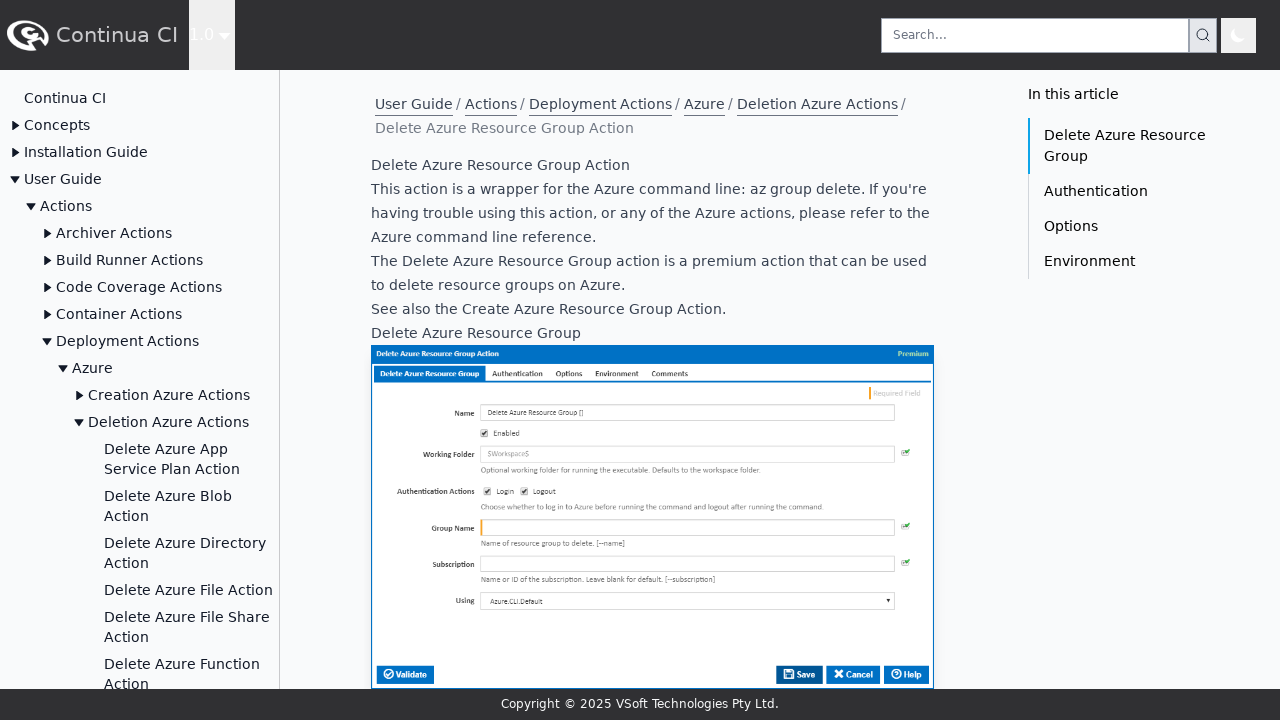

--- FILE ---
content_type: text/html
request_url: https://docs.finalbuilder.com/ci/1.0/user-guide/actions/deployment-actions/azure/deletion-azure-actions/delete-azure-resource-group-action.html
body_size: 3733
content:
<!DOCTYPE html><html lang="en" class="h-full"><head>
	<meta charset="UTF-8">
	<meta name="viewport" content="width=device-width, initial-scale=1.0">
	<base href="/ci/1.0/">
	<meta name="google-site-verification" content="dk7-3SNNFsrvceuuuVJrIwh5B1Y6pncXH8okSx86E-s">
	<title>Delete Azure Resource Group Action</title>
	<link rel="icon" type="image/x-icon" href="/favicon.ico">
	<script id="toc-data" type="application/json">[{"title":"Delete Azure Resource Group","id":"delete-azure-resource-group","level":0},{"title":"Authentication","id":"authentication","level":0},{"title":"Options","id":"options","level":0},{"title":"Environment","id":"environment","level":0}]</script>
	<script defer="" data-domain="docs.finalbuilder.com" src="https://plausible.finalbuilder.com/js/script.outbound-links.pageview-props.tagged-events.js"></script>
	<script>window.plausible = window.plausible || function () { (window.plausible.q = window.plausible.q || []).push(arguments) }</script>

  <script type="module" crossorigin="" src="/ci/1.0/assets/index-CGj1Tnx_.js"></script>
  <link rel="modulepreload" crossorigin="" href="/ci/1.0/assets/vendor-C11gAOsV.js">
  <link rel="stylesheet" crossorigin="" href="/ci/1.0/assets/index-DdQV8q-w.css">
<link rel="canonical" href="https://docs.finalbuilder.com/ci/1.0/user-guide/actions/deployment-actions/azure/deletion-azure-actions/delete-azure-resource-group-action.html"><meta property="og:title" content="Continua CI - Delete Azure Resource Group Action"><meta property="og:type" content="article"><meta property="og:url" content="https://docs.finalbuilder.com/ci/1.0/user-guide/actions/deployment-actions/azure/deletion-azure-actions/delete-azure-resource-group-action.html"><meta property="og:description" content="Delete Azure Resource Group Action"></head>

<body class="text-dark-900 m-0 h-full bg-gray-50 dark:bg-shark-900 dark:text-gray-100" id="delete-azure-resource-group-action">
	<div class="h-full" id="root"></div>
	<div class="hidden" id="page-content">
<h1 class="pageTitle" id="delete-azure-resource-group-action">Delete Azure Resource Group Action</h1>
<p>This action is a wrapper for the Azure command line: <a href="https://docs.microsoft.com/en-us/cli/azure/group?view=azure-cli-latest#az-group-delete" target="_blank" rel="noopener">az group delete</a>. If you're having trouble using this action, or any of the Azure actions, please refer to the <a href="https://docs.microsoft.com/en-us/cli/azure/reference-index?view=azure-cli-latest" target="_blank" rel="noopener">Azure command line reference</a>.</p>
<p>The Delete Azure Resource Group action is a <a href="/ci/1.0/user-guide/actions/premium-actions.html">premium action</a> that can be used to delete <a href="https://docs.microsoft.com/en-us/azure/azure-resource-manager/resource-group-overview#resource-groups" target="_blank" rel="noopener">resource groups</a> on Azure.</p>
<p>See also the <a href="/ci/1.0/user-guide/actions/deployment-actions/azure/creation-azure-actions/create-azure-resource-group-action.html">Create Azure Resource Group Action</a>.</p>
<section id="section-delete-azure-resource-group">
<h2 id="delete-azure-resource-group">Delete Azure Resource Group</h2>
<p><img src="/ci/1.0/images/user-guide/actions/deployment-actions/azure/deletion-azure-actions/image2019-4-18_15-28-9.png" alt=""></p>
<h4 id="name">Name</h4>
<p>A friendly name for this action (will be displayed in the <a href="/ci/1.0/user-guide/stages/stages.html#workflow-editor">actions workflow area</a>).</p>
<h4 id="enabled">Enabled</h4>
<p>Determines if this action will be run within the relevant stage.</p>
<h4 id="working-folder">Working Folder</h4>
<p>The folder where the command line executable is run. This is optional and defaults to the workspace folder.</p>
<h4 id="authentication-actions">Authentication Actions</h4>
<p>Generally you will need to log in to Azure before running this action and log out afterwards. If you have several Azure actions in a stage, you can avoid repeated logins by unchecking the Login action on all but the first Azure action and unchecking the Logout action on all but the last Azure action. The Authentication tab will be shown if either of these options is ticked.</p>
<h4 id="group-name">Group Name</h4>
<p>Name of resource group to delete. <strong>[---name]</strong></p>
<h4 id="subscription">Subscription</h4>
<p>The name or ID of the subscription to use. If omitted the default subscription for your environment will be used. <strong>[---subscription]</strong></p>
<h4 id="using">Using</h4>
<p>The version of the Azure command line to use. It is important that the agent has the correct version of the Azure command line installed for command provided.</p>
<p>The Using drop down is populated with any property collector whose namespace matches the pattern defined by the Create Azure Resource Group action. The pattern for this action is <code>^Azure.Cli.*</code></p>
<p>If you create a property collector for this action, make sure you select the <strong>Path Finder PlugIn</strong> type and give it a name that will match the pattern above in blue. Example names listed <a href="/ci/1.0/user-guide/property-collectors.html#actionsrepositories-and-property-collector-namespaces">here</a>, search the table's Plugin column for "<strong>Azure Command</strong>".</p>
<p>For more in-depth explanations on property collectors see <a href="/ci/1.0/user-guide/property-collectors.html">Property Collectors</a>.</p>
<p>Alternatively, you can select the <strong>Custom</strong> option from the Using drop down list and specify a path in the resulting input field that will be displayed. Please read Why it's a good idea to use a property collector before using this option.</p>
</section>
<section id="section-authentication">
<h2 id="authentication">Authentication</h2>
<p><img src="/ci/1.0/images/user-guide/actions/deployment-actions/azure/deletion-azure-actions/image2019-4-16_11-10-56.png" alt=""></p>
<h4 id="sign-inout-using-service-principal">Sign in/out using service principal</h4>
<p>Tick this to log in or out using a service principal instead of a username and password. An Azure service principal is an identity created for use with applications, hosted services, and automated tools to access Azure resources. This access is restricted by the roles assigned to the service principal, giving you control over which resources can be accessed and at which level. For security reasons, it's always recommended to use service principals with automated tools rather than allowing them to log in with a user identity. [login --service-principal]</p>
<h5 id="section"></h5>
<h4 id="username">Username</h4>
<p>Enter a username to log into the Azure cloud. This is generally an email address. [login|logout --username]</p>
<h4 id="password">Password</h4>
<p>The password associated with the Azure username. [login --username]</p>
<h5 id="section-1"></h5>
<p><img src="/ci/1.0/images/user-guide/actions/deployment-actions/azure/deletion-azure-actions/image2019-7-19_13-0-11.png" alt=""></p>
<h4 id="name-or-url">Name or URL</h4>
<p>Enter the application name or the URL associated with the service principal. [login --service-principal --username]</p>
<h4 id="client-secret-or-certificate">Client Secret or Certificate</h4>
<p>Enter the service principal password, or the path to a X509 certificate used to create the service principal in PEM format. [login --service-principal --password]</p>
<h4 id="tenant">Tenant</h4>
<p>Enter the tenant associated with the service principal, as either an .<a href="http://onmicrosoft.com/" target="_blank" rel="noopener">onmicrosoft.com</a> domain or Azure object ID. [login --service-principal --tenant]</p>
<h4 id="use-certificate-sn-issuer">Use certificate SN issuer</h4>
<p>Tick to support automatic certificate rollovers with service principals configured with Subject Name and Issuer Authentication. [login --use-cert-sn-issuer]</p>
</section>
<section id="section-options">
<h2 id="options">Options</h2>
<p><img src="/ci/1.0/images/user-guide/actions/deployment-actions/azure/deletion-azure-actions/image2019-4-16_11-11-42.png" alt=""></p>
<h4 id="log-level">Log Level</h4>
<p>The amount of information detail to display in the build log.</p>
<h4 id="timeout-in-seconds">Timeout (in seconds)</h4>
<p>How long to wait for the action to finish running before timing out. Leaving this blank (or zero) will default to 86400 seconds (24 hours).</p>
<h4 id="no-response-timeout-in-seconds">No Response Timeout (in seconds)</h4>
<p>How many seconds to wait for the Azure commands to respond with output before timing out. Leave zero to wait until the main timeout.</p>
<h4 id="treat-failure-as-warning">Treat failure as warning</h4>
<p>Tick to continue build on failure marking the action with a warning status.</p>
<h4 id="ignore-warnings">Ignore warnings</h4>
<p>If this is ticked, any warnings logged will not mark the action with a warning status.</p>
</section>
<section id="section-environment">
<h2 id="environment">Environment</h2>
<p><img src="/ci/1.0/images/user-guide/actions/deployment-actions/azure/deletion-azure-actions/image2019-4-16_11-13-21.png" alt=""></p>
<h4 id="environment-variables">Environment Variables</h4>
<p>Multiple environment variables can be defined - one per line. These are set before the command line is run.</p>
<h4 id="log-environment-variables">Log environment variables</h4>
<p>If this is ticked, environment variable values are written to the build log.</p>
<h4 id="generate-system-environment-variables">Generate system environment variables</h4>
<p>Tick this checkbox to set up a list of new environment variables prefixed with 'ContinuaCI.' for all current system expression objects and variables.</p>
<h4 id="mask-sensitive-variable-values-in-system-environment-variables">Mask sensitive variable values in system environment variables</h4>
<p>This checkbox is visible only if the '<strong>Generate system environment variables</strong>' checkbox is ticked.</p>
<p>If this is ticked, the values of any variables marked as sensitive will be masked with **** when setting system environment variables. Clear this to expose the values.</p>
</section>
</div>


</body></html>

--- FILE ---
content_type: text/html
request_url: https://docs.finalbuilder.com/ci/1.0/user-guide/actions/deployment-actions/azure/deletion-azure-actions/delete-azure-resource-group-action.html
body_size: 2731
content:
<!DOCTYPE html><html lang="en" class="h-full"><head>
	<meta charset="UTF-8">
	<meta name="viewport" content="width=device-width, initial-scale=1.0">
	<base href="/ci/1.0/">
	<meta name="google-site-verification" content="dk7-3SNNFsrvceuuuVJrIwh5B1Y6pncXH8okSx86E-s">
	<title>Delete Azure Resource Group Action</title>
	<link rel="icon" type="image/x-icon" href="/favicon.ico">
	<script id="toc-data" type="application/json">[{"title":"Delete Azure Resource Group","id":"delete-azure-resource-group","level":0},{"title":"Authentication","id":"authentication","level":0},{"title":"Options","id":"options","level":0},{"title":"Environment","id":"environment","level":0}]</script>
	<script defer="" data-domain="docs.finalbuilder.com" src="https://plausible.finalbuilder.com/js/script.outbound-links.pageview-props.tagged-events.js"></script>
	<script>window.plausible = window.plausible || function () { (window.plausible.q = window.plausible.q || []).push(arguments) }</script>

  <script type="module" crossorigin="" src="/ci/1.0/assets/index-CGj1Tnx_.js"></script>
  <link rel="modulepreload" crossorigin="" href="/ci/1.0/assets/vendor-C11gAOsV.js">
  <link rel="stylesheet" crossorigin="" href="/ci/1.0/assets/index-DdQV8q-w.css">
<link rel="canonical" href="https://docs.finalbuilder.com/ci/1.0/user-guide/actions/deployment-actions/azure/deletion-azure-actions/delete-azure-resource-group-action.html"><meta property="og:title" content="Continua CI - Delete Azure Resource Group Action"><meta property="og:type" content="article"><meta property="og:url" content="https://docs.finalbuilder.com/ci/1.0/user-guide/actions/deployment-actions/azure/deletion-azure-actions/delete-azure-resource-group-action.html"><meta property="og:description" content="Delete Azure Resource Group Action"></head>

<body class="text-dark-900 m-0 h-full bg-gray-50 dark:bg-shark-900 dark:text-gray-100" id="delete-azure-resource-group-action">
	<div class="h-full" id="root"></div>
	<div class="hidden" id="page-content">
<h1 class="pageTitle" id="delete-azure-resource-group-action">Delete Azure Resource Group Action</h1>
<p>This action is a wrapper for the Azure command line: <a href="https://docs.microsoft.com/en-us/cli/azure/group?view=azure-cli-latest#az-group-delete" target="_blank" rel="noopener">az group delete</a>. If you're having trouble using this action, or any of the Azure actions, please refer to the <a href="https://docs.microsoft.com/en-us/cli/azure/reference-index?view=azure-cli-latest" target="_blank" rel="noopener">Azure command line reference</a>.</p>
<p>The Delete Azure Resource Group action is a <a href="/ci/1.0/user-guide/actions/premium-actions.html">premium action</a> that can be used to delete <a href="https://docs.microsoft.com/en-us/azure/azure-resource-manager/resource-group-overview#resource-groups" target="_blank" rel="noopener">resource groups</a> on Azure.</p>
<p>See also the <a href="/ci/1.0/user-guide/actions/deployment-actions/azure/creation-azure-actions/create-azure-resource-group-action.html">Create Azure Resource Group Action</a>.</p>
<section id="section-delete-azure-resource-group">
<h2 id="delete-azure-resource-group">Delete Azure Resource Group</h2>
<p><img src="/ci/1.0/images/user-guide/actions/deployment-actions/azure/deletion-azure-actions/image2019-4-18_15-28-9.png" alt=""></p>
<h4 id="name">Name</h4>
<p>A friendly name for this action (will be displayed in the <a href="/ci/1.0/user-guide/stages/stages.html#workflow-editor">actions workflow area</a>).</p>
<h4 id="enabled">Enabled</h4>
<p>Determines if this action will be run within the relevant stage.</p>
<h4 id="working-folder">Working Folder</h4>
<p>The folder where the command line executable is run. This is optional and defaults to the workspace folder.</p>
<h4 id="authentication-actions">Authentication Actions</h4>
<p>Generally you will need to log in to Azure before running this action and log out afterwards. If you have several Azure actions in a stage, you can avoid repeated logins by unchecking the Login action on all but the first Azure action and unchecking the Logout action on all but the last Azure action. The Authentication tab will be shown if either of these options is ticked.</p>
<h4 id="group-name">Group Name</h4>
<p>Name of resource group to delete. <strong>[---name]</strong></p>
<h4 id="subscription">Subscription</h4>
<p>The name or ID of the subscription to use. If omitted the default subscription for your environment will be used. <strong>[---subscription]</strong></p>
<h4 id="using">Using</h4>
<p>The version of the Azure command line to use. It is important that the agent has the correct version of the Azure command line installed for command provided.</p>
<p>The Using drop down is populated with any property collector whose namespace matches the pattern defined by the Create Azure Resource Group action. The pattern for this action is <code>^Azure.Cli.*</code></p>
<p>If you create a property collector for this action, make sure you select the <strong>Path Finder PlugIn</strong> type and give it a name that will match the pattern above in blue. Example names listed <a href="/ci/1.0/user-guide/property-collectors.html#actionsrepositories-and-property-collector-namespaces">here</a>, search the table's Plugin column for "<strong>Azure Command</strong>".</p>
<p>For more in-depth explanations on property collectors see <a href="/ci/1.0/user-guide/property-collectors.html">Property Collectors</a>.</p>
<p>Alternatively, you can select the <strong>Custom</strong> option from the Using drop down list and specify a path in the resulting input field that will be displayed. Please read Why it's a good idea to use a property collector before using this option.</p>
</section>
<section id="section-authentication">
<h2 id="authentication">Authentication</h2>
<p><img src="/ci/1.0/images/user-guide/actions/deployment-actions/azure/deletion-azure-actions/image2019-4-16_11-10-56.png" alt=""></p>
<h4 id="sign-inout-using-service-principal">Sign in/out using service principal</h4>
<p>Tick this to log in or out using a service principal instead of a username and password. An Azure service principal is an identity created for use with applications, hosted services, and automated tools to access Azure resources. This access is restricted by the roles assigned to the service principal, giving you control over which resources can be accessed and at which level. For security reasons, it's always recommended to use service principals with automated tools rather than allowing them to log in with a user identity. [login --service-principal]</p>
<h5 id="section"></h5>
<h4 id="username">Username</h4>
<p>Enter a username to log into the Azure cloud. This is generally an email address. [login|logout --username]</p>
<h4 id="password">Password</h4>
<p>The password associated with the Azure username. [login --username]</p>
<h5 id="section-1"></h5>
<p><img src="/ci/1.0/images/user-guide/actions/deployment-actions/azure/deletion-azure-actions/image2019-7-19_13-0-11.png" alt=""></p>
<h4 id="name-or-url">Name or URL</h4>
<p>Enter the application name or the URL associated with the service principal. [login --service-principal --username]</p>
<h4 id="client-secret-or-certificate">Client Secret or Certificate</h4>
<p>Enter the service principal password, or the path to a X509 certificate used to create the service principal in PEM format. [login --service-principal --password]</p>
<h4 id="tenant">Tenant</h4>
<p>Enter the tenant associated with the service principal, as either an .<a href="http://onmicrosoft.com/" target="_blank" rel="noopener">onmicrosoft.com</a> domain or Azure object ID. [login --service-principal --tenant]</p>
<h4 id="use-certificate-sn-issuer">Use certificate SN issuer</h4>
<p>Tick to support automatic certificate rollovers with service principals configured with Subject Name and Issuer Authentication. [login --use-cert-sn-issuer]</p>
</section>
<section id="section-options">
<h2 id="options">Options</h2>
<p><img src="/ci/1.0/images/user-guide/actions/deployment-actions/azure/deletion-azure-actions/image2019-4-16_11-11-42.png" alt=""></p>
<h4 id="log-level">Log Level</h4>
<p>The amount of information detail to display in the build log.</p>
<h4 id="timeout-in-seconds">Timeout (in seconds)</h4>
<p>How long to wait for the action to finish running before timing out. Leaving this blank (or zero) will default to 86400 seconds (24 hours).</p>
<h4 id="no-response-timeout-in-seconds">No Response Timeout (in seconds)</h4>
<p>How many seconds to wait for the Azure commands to respond with output before timing out. Leave zero to wait until the main timeout.</p>
<h4 id="treat-failure-as-warning">Treat failure as warning</h4>
<p>Tick to continue build on failure marking the action with a warning status.</p>
<h4 id="ignore-warnings">Ignore warnings</h4>
<p>If this is ticked, any warnings logged will not mark the action with a warning status.</p>
</section>
<section id="section-environment">
<h2 id="environment">Environment</h2>
<p><img src="/ci/1.0/images/user-guide/actions/deployment-actions/azure/deletion-azure-actions/image2019-4-16_11-13-21.png" alt=""></p>
<h4 id="environment-variables">Environment Variables</h4>
<p>Multiple environment variables can be defined - one per line. These are set before the command line is run.</p>
<h4 id="log-environment-variables">Log environment variables</h4>
<p>If this is ticked, environment variable values are written to the build log.</p>
<h4 id="generate-system-environment-variables">Generate system environment variables</h4>
<p>Tick this checkbox to set up a list of new environment variables prefixed with 'ContinuaCI.' for all current system expression objects and variables.</p>
<h4 id="mask-sensitive-variable-values-in-system-environment-variables">Mask sensitive variable values in system environment variables</h4>
<p>This checkbox is visible only if the '<strong>Generate system environment variables</strong>' checkbox is ticked.</p>
<p>If this is ticked, the values of any variables marked as sensitive will be masked with **** when setting system environment variables. Clear this to expose the values.</p>
</section>
</div>


</body></html>

--- FILE ---
content_type: text/css
request_url: https://docs.finalbuilder.com/ci/1.0/assets/index-DdQV8q-w.css
body_size: 10550
content:
*,:before,:after{box-sizing:border-box;border-width:0;border-style:solid;border-color:#e5e7eb}:before,:after{--tw-content: ""}html,:host{line-height:1.5;-webkit-text-size-adjust:100%;-moz-tab-size:4;-o-tab-size:4;tab-size:4;font-family:Open Sans,ui-sans-serif,system-ui,sans-serif,"Apple Color Emoji","Segoe UI Emoji",Segoe UI Symbol,"Noto Color Emoji";font-feature-settings:normal;font-variation-settings:normal;-webkit-tap-highlight-color:transparent}body{margin:0;line-height:inherit}hr{height:0;color:inherit;border-top-width:1px}abbr:where([title]){-webkit-text-decoration:underline dotted;text-decoration:underline dotted}h1,h2,h3,h4,h5,h6{font-size:inherit;font-weight:inherit}a{color:inherit;text-decoration:inherit}b,strong{font-weight:bolder}code,kbd,samp,pre{font-family:ui-monospace,SFMono-Regular,Menlo,Monaco,Consolas,Liberation Mono,Courier New,monospace;font-feature-settings:normal;font-variation-settings:normal;font-size:1em}small{font-size:80%}sub,sup{font-size:75%;line-height:0;position:relative;vertical-align:baseline}sub{bottom:-.25em}sup{top:-.5em}table{text-indent:0;border-color:inherit;border-collapse:collapse}button,input,optgroup,select,textarea{font-family:inherit;font-feature-settings:inherit;font-variation-settings:inherit;font-size:100%;font-weight:inherit;line-height:inherit;letter-spacing:inherit;color:inherit;margin:0;padding:0}button,select{text-transform:none}button,input:where([type=button]),input:where([type=reset]),input:where([type=submit]){-webkit-appearance:button;background-color:transparent;background-image:none}:-moz-focusring{outline:auto}:-moz-ui-invalid{box-shadow:none}progress{vertical-align:baseline}::-webkit-inner-spin-button,::-webkit-outer-spin-button{height:auto}[type=search]{-webkit-appearance:textfield;outline-offset:-2px}::-webkit-search-decoration{-webkit-appearance:none}::-webkit-file-upload-button{-webkit-appearance:button;font:inherit}summary{display:list-item}blockquote,dl,dd,h1,h2,h3,h4,h5,h6,hr,figure,p,pre{margin:0}fieldset{margin:0;padding:0}legend{padding:0}ol,ul,menu{list-style:none;margin:0;padding:0}dialog{padding:0}textarea{resize:vertical}input::-moz-placeholder,textarea::-moz-placeholder{opacity:1;color:#9ca3af}input::placeholder,textarea::placeholder{opacity:1;color:#9ca3af}button,[role=button]{cursor:pointer}:disabled{cursor:default}img,svg,video,canvas,audio,iframe,embed,object{display:block;vertical-align:middle}img,video{max-width:100%;height:auto}[hidden]{display:none}html{font-size:14px;line-height:20px;scroll-behavior:smooth}img{max-width:calc(100% - 10px)}*,:before,:after{--tw-border-spacing-x: 0;--tw-border-spacing-y: 0;--tw-translate-x: 0;--tw-translate-y: 0;--tw-rotate: 0;--tw-skew-x: 0;--tw-skew-y: 0;--tw-scale-x: 1;--tw-scale-y: 1;--tw-pan-x: ;--tw-pan-y: ;--tw-pinch-zoom: ;--tw-scroll-snap-strictness: proximity;--tw-gradient-from-position: ;--tw-gradient-via-position: ;--tw-gradient-to-position: ;--tw-ordinal: ;--tw-slashed-zero: ;--tw-numeric-figure: ;--tw-numeric-spacing: ;--tw-numeric-fraction: ;--tw-ring-inset: ;--tw-ring-offset-width: 0px;--tw-ring-offset-color: #fff;--tw-ring-color: rgb(59 130 246 / .5);--tw-ring-offset-shadow: 0 0 #0000;--tw-ring-shadow: 0 0 #0000;--tw-shadow: 0 0 #0000;--tw-shadow-colored: 0 0 #0000;--tw-blur: ;--tw-brightness: ;--tw-contrast: ;--tw-grayscale: ;--tw-hue-rotate: ;--tw-invert: ;--tw-saturate: ;--tw-sepia: ;--tw-drop-shadow: ;--tw-backdrop-blur: ;--tw-backdrop-brightness: ;--tw-backdrop-contrast: ;--tw-backdrop-grayscale: ;--tw-backdrop-hue-rotate: ;--tw-backdrop-invert: ;--tw-backdrop-opacity: ;--tw-backdrop-saturate: ;--tw-backdrop-sepia: ;--tw-contain-size: ;--tw-contain-layout: ;--tw-contain-paint: ;--tw-contain-style: }::backdrop{--tw-border-spacing-x: 0;--tw-border-spacing-y: 0;--tw-translate-x: 0;--tw-translate-y: 0;--tw-rotate: 0;--tw-skew-x: 0;--tw-skew-y: 0;--tw-scale-x: 1;--tw-scale-y: 1;--tw-pan-x: ;--tw-pan-y: ;--tw-pinch-zoom: ;--tw-scroll-snap-strictness: proximity;--tw-gradient-from-position: ;--tw-gradient-via-position: ;--tw-gradient-to-position: ;--tw-ordinal: ;--tw-slashed-zero: ;--tw-numeric-figure: ;--tw-numeric-spacing: ;--tw-numeric-fraction: ;--tw-ring-inset: ;--tw-ring-offset-width: 0px;--tw-ring-offset-color: #fff;--tw-ring-color: rgb(59 130 246 / .5);--tw-ring-offset-shadow: 0 0 #0000;--tw-ring-shadow: 0 0 #0000;--tw-shadow: 0 0 #0000;--tw-shadow-colored: 0 0 #0000;--tw-blur: ;--tw-brightness: ;--tw-contrast: ;--tw-grayscale: ;--tw-hue-rotate: ;--tw-invert: ;--tw-saturate: ;--tw-sepia: ;--tw-drop-shadow: ;--tw-backdrop-blur: ;--tw-backdrop-brightness: ;--tw-backdrop-contrast: ;--tw-backdrop-grayscale: ;--tw-backdrop-hue-rotate: ;--tw-backdrop-invert: ;--tw-backdrop-opacity: ;--tw-backdrop-saturate: ;--tw-backdrop-sepia: ;--tw-contain-size: ;--tw-contain-layout: ;--tw-contain-paint: ;--tw-contain-style: }.container{width:100%}@media (min-width: 640px){.container{max-width:640px}}@media (min-width: 768px){.container{max-width:768px}}@media (min-width: 1024px){.container{max-width:1024px}}@media (min-width: 1280px){.container{max-width:1280px}}@media (min-width: 1536px){.container{max-width:1536px}}.prose{color:var(--tw-prose-body);max-width:65ch}.prose :where(p):not(:where([class~=not-prose],[class~=not-prose] *)){margin-top:1.25em;margin-bottom:1.25em}.prose :where([class~=lead]):not(:where([class~=not-prose],[class~=not-prose] *)){color:var(--tw-prose-lead);font-size:1.25em;line-height:1.6;margin-top:1.2em;margin-bottom:1.2em}.prose :where(a):not(:where([class~=not-prose],[class~=not-prose] *)){color:var(--tw-prose-links);text-decoration:underline;font-weight:500}.prose :where(strong):not(:where([class~=not-prose],[class~=not-prose] *)){color:var(--tw-prose-bold);font-weight:600}.prose :where(a strong):not(:where([class~=not-prose],[class~=not-prose] *)){color:inherit}.prose :where(blockquote strong):not(:where([class~=not-prose],[class~=not-prose] *)){color:inherit}.prose :where(thead th strong):not(:where([class~=not-prose],[class~=not-prose] *)){color:inherit}.prose :where(ol):not(:where([class~=not-prose],[class~=not-prose] *)){list-style-type:decimal;margin-top:1.25em;margin-bottom:1.25em;padding-inline-start:1.625em}.prose :where(ol[type=A]):not(:where([class~=not-prose],[class~=not-prose] *)){list-style-type:upper-alpha}.prose :where(ol[type=a]):not(:where([class~=not-prose],[class~=not-prose] *)){list-style-type:lower-alpha}.prose :where(ol[type=A s]):not(:where([class~=not-prose],[class~=not-prose] *)){list-style-type:upper-alpha}.prose :where(ol[type=a s]):not(:where([class~=not-prose],[class~=not-prose] *)){list-style-type:lower-alpha}.prose :where(ol[type=I]):not(:where([class~=not-prose],[class~=not-prose] *)){list-style-type:upper-roman}.prose :where(ol[type=i]):not(:where([class~=not-prose],[class~=not-prose] *)){list-style-type:lower-roman}.prose :where(ol[type=I s]):not(:where([class~=not-prose],[class~=not-prose] *)){list-style-type:upper-roman}.prose :where(ol[type=i s]):not(:where([class~=not-prose],[class~=not-prose] *)){list-style-type:lower-roman}.prose :where(ol[type="1"]):not(:where([class~=not-prose],[class~=not-prose] *)){list-style-type:decimal}.prose :where(ul):not(:where([class~=not-prose],[class~=not-prose] *)){list-style-type:disc;margin-top:1.25em;margin-bottom:1.25em;padding-inline-start:1.625em}.prose :where(ol>li):not(:where([class~=not-prose],[class~=not-prose] *))::marker{font-weight:400;color:var(--tw-prose-counters)}.prose :where(ul>li):not(:where([class~=not-prose],[class~=not-prose] *))::marker{color:var(--tw-prose-bullets)}.prose :where(dt):not(:where([class~=not-prose],[class~=not-prose] *)){color:var(--tw-prose-headings);font-weight:600;margin-top:1.25em}.prose :where(hr):not(:where([class~=not-prose],[class~=not-prose] *)){border-color:var(--tw-prose-hr);border-top-width:1px;margin-top:3em;margin-bottom:3em}.prose :where(blockquote):not(:where([class~=not-prose],[class~=not-prose] *)){font-weight:500;font-style:italic;color:var(--tw-prose-quotes);border-inline-start-width:.25rem;border-inline-start-color:var(--tw-prose-quote-borders);quotes:"“""”""‘""’";margin-top:1.6em;margin-bottom:1.6em;padding-inline-start:1em}.prose :where(blockquote p:first-of-type):not(:where([class~=not-prose],[class~=not-prose] *)):before{content:open-quote}.prose :where(blockquote p:last-of-type):not(:where([class~=not-prose],[class~=not-prose] *)):after{content:close-quote}.prose :where(h1):not(:where([class~=not-prose],[class~=not-prose] *)){color:var(--tw-prose-headings);font-weight:800;font-size:2.25em;margin-top:0;margin-bottom:.8888889em;line-height:1.1111111}.prose :where(h1 strong):not(:where([class~=not-prose],[class~=not-prose] *)){font-weight:900;color:inherit}.prose :where(h2):not(:where([class~=not-prose],[class~=not-prose] *)){color:var(--tw-prose-headings);font-weight:700;font-size:1.5em;margin-top:2em;margin-bottom:1em;line-height:1.3333333}.prose :where(h2 strong):not(:where([class~=not-prose],[class~=not-prose] *)){font-weight:800;color:inherit}.prose :where(h3):not(:where([class~=not-prose],[class~=not-prose] *)){color:var(--tw-prose-headings);font-weight:600;font-size:1.25em;margin-top:1.6em;margin-bottom:.6em;line-height:1.6}.prose :where(h3 strong):not(:where([class~=not-prose],[class~=not-prose] *)){font-weight:700;color:inherit}.prose :where(h4):not(:where([class~=not-prose],[class~=not-prose] *)){color:var(--tw-prose-headings);font-weight:600;margin-top:1.5em;margin-bottom:.5em;line-height:1.5}.prose :where(h4 strong):not(:where([class~=not-prose],[class~=not-prose] *)){font-weight:700;color:inherit}.prose :where(img):not(:where([class~=not-prose],[class~=not-prose] *)){margin-top:2em;margin-bottom:2em}.prose :where(picture):not(:where([class~=not-prose],[class~=not-prose] *)){display:block;margin-top:2em;margin-bottom:2em}.prose :where(video):not(:where([class~=not-prose],[class~=not-prose] *)){margin-top:2em;margin-bottom:2em}.prose :where(kbd):not(:where([class~=not-prose],[class~=not-prose] *)){font-weight:500;font-family:inherit;color:var(--tw-prose-kbd);box-shadow:0 0 0 1px rgb(var(--tw-prose-kbd-shadows) / 10%),0 3px rgb(var(--tw-prose-kbd-shadows) / 10%);font-size:.875em;border-radius:.3125rem;padding-top:.1875em;padding-inline-end:.375em;padding-bottom:.1875em;padding-inline-start:.375em}.prose :where(code):not(:where([class~=not-prose],[class~=not-prose] *)){color:var(--tw-prose-code);font-weight:600;font-size:.875em}.prose :where(code):not(:where([class~=not-prose],[class~=not-prose] *)):before{content:"`"}.prose :where(code):not(:where([class~=not-prose],[class~=not-prose] *)):after{content:"`"}.prose :where(a code):not(:where([class~=not-prose],[class~=not-prose] *)){color:inherit}.prose :where(h1 code):not(:where([class~=not-prose],[class~=not-prose] *)){color:inherit}.prose :where(h2 code):not(:where([class~=not-prose],[class~=not-prose] *)){color:inherit;font-size:.875em}.prose :where(h3 code):not(:where([class~=not-prose],[class~=not-prose] *)){color:inherit;font-size:.9em}.prose :where(h4 code):not(:where([class~=not-prose],[class~=not-prose] *)){color:inherit}.prose :where(blockquote code):not(:where([class~=not-prose],[class~=not-prose] *)){color:inherit}.prose :where(thead th code):not(:where([class~=not-prose],[class~=not-prose] *)){color:inherit}.prose :where(pre):not(:where([class~=not-prose],[class~=not-prose] *)){color:var(--tw-prose-pre-code);background-color:var(--tw-prose-pre-bg);overflow-x:auto;font-weight:400;font-size:.875em;line-height:1.7142857;margin-top:1.7142857em;margin-bottom:1.7142857em;border-radius:.375rem;padding-top:.8571429em;padding-inline-end:1.1428571em;padding-bottom:.8571429em;padding-inline-start:1.1428571em}.prose :where(pre code):not(:where([class~=not-prose],[class~=not-prose] *)){background-color:transparent;border-width:0;border-radius:0;padding:0;font-weight:inherit;color:inherit;font-size:inherit;font-family:inherit;line-height:inherit}.prose :where(pre code):not(:where([class~=not-prose],[class~=not-prose] *)):before{content:none}.prose :where(pre code):not(:where([class~=not-prose],[class~=not-prose] *)):after{content:none}.prose :where(table):not(:where([class~=not-prose],[class~=not-prose] *)){width:100%;table-layout:auto;text-align:start;margin-top:2em;margin-bottom:2em;font-size:.875em;line-height:1.7142857}.prose :where(thead):not(:where([class~=not-prose],[class~=not-prose] *)){border-bottom-width:1px;border-bottom-color:var(--tw-prose-th-borders)}.prose :where(thead th):not(:where([class~=not-prose],[class~=not-prose] *)){color:var(--tw-prose-headings);font-weight:600;vertical-align:bottom;padding-inline-end:.5714286em;padding-bottom:.5714286em;padding-inline-start:.5714286em}.prose :where(tbody tr):not(:where([class~=not-prose],[class~=not-prose] *)){border-bottom-width:1px;border-bottom-color:var(--tw-prose-td-borders)}.prose :where(tbody tr:last-child):not(:where([class~=not-prose],[class~=not-prose] *)){border-bottom-width:0}.prose :where(tbody td):not(:where([class~=not-prose],[class~=not-prose] *)){vertical-align:baseline}.prose :where(tfoot):not(:where([class~=not-prose],[class~=not-prose] *)){border-top-width:1px;border-top-color:var(--tw-prose-th-borders)}.prose :where(tfoot td):not(:where([class~=not-prose],[class~=not-prose] *)){vertical-align:top}.prose :where(figure>*):not(:where([class~=not-prose],[class~=not-prose] *)){margin-top:0;margin-bottom:0}.prose :where(figcaption):not(:where([class~=not-prose],[class~=not-prose] *)){color:var(--tw-prose-captions);font-size:.875em;line-height:1.4285714;margin-top:.8571429em}.prose{--tw-prose-body: #374151;--tw-prose-headings: #111827;--tw-prose-lead: #4b5563;--tw-prose-links: #111827;--tw-prose-bold: #111827;--tw-prose-counters: #6b7280;--tw-prose-bullets: #d1d5db;--tw-prose-hr: #e5e7eb;--tw-prose-quotes: #111827;--tw-prose-quote-borders: #e5e7eb;--tw-prose-captions: #6b7280;--tw-prose-kbd: #111827;--tw-prose-kbd-shadows: 17 24 39;--tw-prose-code: #111827;--tw-prose-pre-code: #e5e7eb;--tw-prose-pre-bg: #1f2937;--tw-prose-th-borders: #d1d5db;--tw-prose-td-borders: #e5e7eb;--tw-prose-invert-body: #d1d5db;--tw-prose-invert-headings: #fff;--tw-prose-invert-lead: #9ca3af;--tw-prose-invert-links: #fff;--tw-prose-invert-bold: #fff;--tw-prose-invert-counters: #9ca3af;--tw-prose-invert-bullets: #4b5563;--tw-prose-invert-hr: #374151;--tw-prose-invert-quotes: #f3f4f6;--tw-prose-invert-quote-borders: #374151;--tw-prose-invert-captions: #9ca3af;--tw-prose-invert-kbd: #fff;--tw-prose-invert-kbd-shadows: 255 255 255;--tw-prose-invert-code: #fff;--tw-prose-invert-pre-code: #d1d5db;--tw-prose-invert-pre-bg: rgb(0 0 0 / 50%);--tw-prose-invert-th-borders: #4b5563;--tw-prose-invert-td-borders: #374151;font-size:1rem;line-height:1.75}.prose :where(picture>img):not(:where([class~=not-prose],[class~=not-prose] *)){margin-top:0;margin-bottom:0}.prose :where(li):not(:where([class~=not-prose],[class~=not-prose] *)){margin-top:.5em;margin-bottom:.5em}.prose :where(ol>li):not(:where([class~=not-prose],[class~=not-prose] *)){padding-inline-start:.375em}.prose :where(ul>li):not(:where([class~=not-prose],[class~=not-prose] *)){padding-inline-start:.375em}.prose :where(.prose>ul>li p):not(:where([class~=not-prose],[class~=not-prose] *)){margin-top:.75em;margin-bottom:.75em}.prose :where(.prose>ul>li>p:first-child):not(:where([class~=not-prose],[class~=not-prose] *)){margin-top:1.25em}.prose :where(.prose>ul>li>p:last-child):not(:where([class~=not-prose],[class~=not-prose] *)){margin-bottom:1.25em}.prose :where(.prose>ol>li>p:first-child):not(:where([class~=not-prose],[class~=not-prose] *)){margin-top:1.25em}.prose :where(.prose>ol>li>p:last-child):not(:where([class~=not-prose],[class~=not-prose] *)){margin-bottom:1.25em}.prose :where(ul ul,ul ol,ol ul,ol ol):not(:where([class~=not-prose],[class~=not-prose] *)){margin-top:.75em;margin-bottom:.75em}.prose :where(dl):not(:where([class~=not-prose],[class~=not-prose] *)){margin-top:1.25em;margin-bottom:1.25em}.prose :where(dd):not(:where([class~=not-prose],[class~=not-prose] *)){margin-top:.5em;padding-inline-start:1.625em}.prose :where(hr+*):not(:where([class~=not-prose],[class~=not-prose] *)){margin-top:0}.prose :where(h2+*):not(:where([class~=not-prose],[class~=not-prose] *)){margin-top:0}.prose :where(h3+*):not(:where([class~=not-prose],[class~=not-prose] *)){margin-top:0}.prose :where(h4+*):not(:where([class~=not-prose],[class~=not-prose] *)){margin-top:0}.prose :where(thead th:first-child):not(:where([class~=not-prose],[class~=not-prose] *)){padding-inline-start:0}.prose :where(thead th:last-child):not(:where([class~=not-prose],[class~=not-prose] *)){padding-inline-end:0}.prose :where(tbody td,tfoot td):not(:where([class~=not-prose],[class~=not-prose] *)){padding-top:.5714286em;padding-inline-end:.5714286em;padding-bottom:.5714286em;padding-inline-start:.5714286em}.prose :where(tbody td:first-child,tfoot td:first-child):not(:where([class~=not-prose],[class~=not-prose] *)){padding-inline-start:0}.prose :where(tbody td:last-child,tfoot td:last-child):not(:where([class~=not-prose],[class~=not-prose] *)){padding-inline-end:0}.prose :where(figure):not(:where([class~=not-prose],[class~=not-prose] *)){margin-top:2em;margin-bottom:2em}.prose :where(.prose>:first-child):not(:where([class~=not-prose],[class~=not-prose] *)){margin-top:0}.prose :where(.prose>:last-child):not(:where([class~=not-prose],[class~=not-prose] *)){margin-bottom:0}.sr-only{position:absolute;width:1px;height:1px;padding:0;margin:-1px;overflow:hidden;clip:rect(0,0,0,0);white-space:nowrap;border-width:0}.not-sr-only{position:static;width:auto;height:auto;padding:0;margin:0;overflow:visible;clip:auto;white-space:normal}.visible{visibility:visible}.invisible{visibility:hidden}.collapse{visibility:collapse}.static{position:static}.fixed{position:fixed}.absolute{position:absolute}.relative{position:relative}.sticky{position:sticky}.-inset-1{top:-.25rem;right:-.25rem;bottom:-.25rem;left:-.25rem}.inset-0{top:0;right:0;bottom:0;left:0}.inset-x-0{left:0;right:0}.inset-y-0{top:0;bottom:0}.bottom-0{bottom:0}.left-0{left:0}.right-0{right:0}.top-0{top:0}.isolate{isolation:isolate}.isolation-auto{isolation:auto}.z-50{z-index:50}.m-0{margin:0}.m-2{margin:.5rem}.m-4{margin:1rem}.mx-1{margin-left:.25rem;margin-right:.25rem}.mx-2{margin-left:.5rem;margin-right:.5rem}.mx-auto{margin-left:auto;margin-right:auto}.-ml-\[1px\]{margin-left:-1px}.-mt-4{margin-top:-1rem}.mb-1{margin-bottom:.25rem}.mb-2{margin-bottom:.5rem}.mb-24{margin-bottom:6rem}.mb-4{margin-bottom:1rem}.ml-1{margin-left:.25rem}.ml-2{margin-left:.5rem}.mr-2{margin-right:.5rem}.mr-6{margin-right:1.5rem}.mt-2{margin-top:.5rem}.mt-24{margin-top:6rem}.mt-4{margin-top:1rem}.mt-auto{margin-top:auto}.block{display:block}.inline-block{display:inline-block}.inline{display:inline}.flex{display:flex}.inline-flex{display:inline-flex}.table{display:table}.inline-table{display:inline-table}.table-caption{display:table-caption}.table-cell{display:table-cell}.table-column{display:table-column}.table-column-group{display:table-column-group}.table-footer-group{display:table-footer-group}.table-header-group{display:table-header-group}.table-row-group{display:table-row-group}.table-row{display:table-row}.flow-root{display:flow-root}.grid{display:grid}.inline-grid{display:inline-grid}.contents{display:contents}.list-item{display:list-item}.hidden{display:none}.size-12{width:3rem;height:3rem}.size-24{width:6rem;height:6rem}.size-48{width:12rem;height:12rem}.size-6{width:1.5rem;height:1.5rem}.size-8{width:2rem;height:2rem}.h-10{height:2.5rem}.h-11{height:2.75rem}.h-12{height:3rem}.h-16{height:4rem}.h-2{height:.5rem}.h-20{height:5rem}.h-5{height:1.25rem}.h-6{height:1.5rem}.h-\[calc\(100\%_-_3rem\)\]{height:calc(100% - 3rem)}.h-auto{height:auto}.h-full{height:100%}.max-h-36{max-height:9rem}.min-h-\[1rem\]{min-height:1rem}.min-h-\[4rem\]{min-height:4rem}.min-h-full{min-height:100%}.w-12{width:3rem}.w-3{width:.75rem}.w-3\/4{width:75%}.w-48{width:12rem}.w-5{width:1.25rem}.w-6{width:1.5rem}.w-72{width:18rem}.w-8{width:2rem}.w-80{width:20rem}.w-\[100px\]{width:100px}.w-\[50\%\]{width:50%}.w-full{width:100%}.w-screen{width:100vw}.min-w-fit{min-width:-moz-fit-content;min-width:fit-content}.max-w-7xl{max-width:80rem}.max-w-96{max-width:24rem}.max-w-\[60rem\]{max-width:60rem}.flex-shrink{flex-shrink:1}.flex-shrink-0{flex-shrink:0}.shrink{flex-shrink:1}.flex-grow,.grow{flex-grow:1}.basis-0{flex-basis:0px}.basis-1\/2{flex-basis:50%}.border-collapse{border-collapse:collapse}.translate-x-0{--tw-translate-x: 0px;transform:translate(var(--tw-translate-x),var(--tw-translate-y)) rotate(var(--tw-rotate)) skew(var(--tw-skew-x)) skewY(var(--tw-skew-y)) scaleX(var(--tw-scale-x)) scaleY(var(--tw-scale-y))}.translate-y-16{--tw-translate-y: 4rem;transform:translate(var(--tw-translate-x),var(--tw-translate-y)) rotate(var(--tw-rotate)) skew(var(--tw-skew-x)) skewY(var(--tw-skew-y)) scaleX(var(--tw-scale-x)) scaleY(var(--tw-scale-y))}.rotate-90{--tw-rotate: 90deg;transform:translate(var(--tw-translate-x),var(--tw-translate-y)) rotate(var(--tw-rotate)) skew(var(--tw-skew-x)) skewY(var(--tw-skew-y)) scaleX(var(--tw-scale-x)) scaleY(var(--tw-scale-y))}.transform{transform:translate(var(--tw-translate-x),var(--tw-translate-y)) rotate(var(--tw-rotate)) skew(var(--tw-skew-x)) skewY(var(--tw-skew-y)) scaleX(var(--tw-scale-x)) scaleY(var(--tw-scale-y))}@keyframes sdf{0%{opacity:0;transform:translateY(-5px)}to{opacity:1;transform:translateY(0)}}.animate-slideDownAndFade{animation:sdf .25s ease-in-out}@keyframes spin{to{transform:rotate(360deg)}}.animate-spin{animation:spin 1s linear infinite}.cursor-default{cursor:default}.cursor-pointer{cursor:pointer}.touch-pinch-zoom{--tw-pinch-zoom: pinch-zoom;touch-action:var(--tw-pan-x) var(--tw-pan-y) var(--tw-pinch-zoom)}.select-all{-webkit-user-select:all;-moz-user-select:all;user-select:all}.resize{resize:both}.list-none{list-style-type:none}.columns-2{-moz-columns:2;columns:2}.columns-3{-moz-columns:3;columns:3}.columns-4{-moz-columns:4;columns:4}.flex-row{flex-direction:row}.flex-col{flex-direction:column}.flex-wrap{flex-wrap:wrap}.items-start{align-items:flex-start}.items-center{align-items:center}.justify-start{justify-content:flex-start}.justify-end{justify-content:flex-end}.justify-center{justify-content:center}.justify-between{justify-content:space-between}.justify-items-stretch{justify-items:stretch}.gap-1{gap:.25rem}.gap-1\.5{gap:.375rem}.gap-2{gap:.5rem}.space-y-reverse>:not([hidden])~:not([hidden]){--tw-space-y-reverse: 1}.space-x-reverse>:not([hidden])~:not([hidden]){--tw-space-x-reverse: 1}.divide-x>:not([hidden])~:not([hidden]){--tw-divide-x-reverse: 0;border-right-width:calc(1px * var(--tw-divide-x-reverse));border-left-width:calc(1px * calc(1 - var(--tw-divide-x-reverse)))}.divide-y>:not([hidden])~:not([hidden]){--tw-divide-y-reverse: 0;border-top-width:calc(1px * calc(1 - var(--tw-divide-y-reverse)));border-bottom-width:calc(1px * var(--tw-divide-y-reverse))}.divide-y-reverse>:not([hidden])~:not([hidden]){--tw-divide-y-reverse: 1}.divide-x-reverse>:not([hidden])~:not([hidden]){--tw-divide-x-reverse: 1}.self-start{align-self:flex-start}.self-end{align-self:flex-end}.overflow-auto{overflow:auto}.overflow-hidden{overflow:hidden}.overflow-y-auto{overflow-y:auto}.overflow-x-hidden{overflow-x:hidden}.truncate{overflow:hidden;text-overflow:ellipsis;white-space:nowrap}.text-ellipsis{text-overflow:ellipsis}.text-clip{text-overflow:clip}.whitespace-nowrap{white-space:nowrap}.text-wrap{text-wrap:wrap}.text-nowrap{text-wrap:nowrap}.break-words{overflow-wrap:break-word}.break-all{word-break:break-all}.rounded{border-radius:.25rem}.rounded-full{border-radius:9999px}.rounded-md{border-radius:.375rem}.rounded-b{border-bottom-right-radius:.25rem;border-bottom-left-radius:.25rem}.rounded-e{border-start-end-radius:.25rem;border-end-end-radius:.25rem}.rounded-l{border-top-left-radius:.25rem;border-bottom-left-radius:.25rem}.rounded-r{border-top-right-radius:.25rem;border-bottom-right-radius:.25rem}.rounded-s{border-start-start-radius:.25rem;border-end-start-radius:.25rem}.rounded-t{border-top-left-radius:.25rem;border-top-right-radius:.25rem}.rounded-bl{border-bottom-left-radius:.25rem}.rounded-br{border-bottom-right-radius:.25rem}.rounded-ee{border-end-end-radius:.25rem}.rounded-es{border-end-start-radius:.25rem}.rounded-se{border-start-end-radius:.25rem}.rounded-ss{border-start-start-radius:.25rem}.rounded-tl{border-top-left-radius:.25rem}.rounded-tr{border-top-right-radius:.25rem}.border,.border-\[1px\]{border-width:1px}.border-x{border-left-width:1px;border-right-width:1px}.border-y{border-top-width:1px;border-bottom-width:1px}.border-b{border-bottom-width:1px}.border-e{border-inline-end-width:1px}.border-l{border-left-width:1px}.border-l-\[2px\]{border-left-width:2px}.border-r{border-right-width:1px}.border-s{border-inline-start-width:1px}.border-t{border-top-width:1px}.border-none{border-style:none}.border-gray-200{--tw-border-opacity: 1;border-color:rgb(229 231 235 / var(--tw-border-opacity))}.border-gray-300{--tw-border-opacity: 1;border-color:rgb(209 213 219 / var(--tw-border-opacity))}.border-gray-400{--tw-border-opacity: 1;border-color:rgb(156 163 175 / var(--tw-border-opacity))}.border-gray-500{--tw-border-opacity: 1;border-color:rgb(107 114 128 / var(--tw-border-opacity))}.border-shark-50{--tw-border-opacity: 1;border-color:rgb(201 201 204 / var(--tw-border-opacity))}.border-shark-900{--tw-border-opacity: 1;border-color:rgb(25 25 28 / var(--tw-border-opacity))}.border-l-sky-500{--tw-border-opacity: 1;border-left-color:rgb(14 165 233 / var(--tw-border-opacity))}.border-l-transparent{border-left-color:transparent}.bg-black\/80{background-color:#000c}.bg-ci{--tw-bg-opacity: 1;background-color:rgb(0 113 197 / var(--tw-bg-opacity))}.bg-gray-200{--tw-bg-opacity: 1;background-color:rgb(229 231 235 / var(--tw-bg-opacity))}.bg-gray-50{--tw-bg-opacity: 1;background-color:rgb(249 250 251 / var(--tw-bg-opacity))}.bg-shark-100{--tw-bg-opacity: 1;background-color:rgb(190 190 194 / var(--tw-bg-opacity))}.bg-shark-700{--tw-bg-opacity: 1;background-color:rgb(68 68 72 / var(--tw-bg-opacity))}.bg-shark-800{--tw-bg-opacity: 1;background-color:rgb(48 48 51 / var(--tw-bg-opacity))}.bg-shark-950{--tw-bg-opacity: 1;background-color:rgb(7 7 8 / var(--tw-bg-opacity))}.bg-white{--tw-bg-opacity: 1;background-color:rgb(255 255 255 / var(--tw-bg-opacity))}.bg-repeat{background-repeat:repeat}.p-0{padding:0}.p-2{padding:.5rem}.p-2\.5{padding:.625rem}.p-4{padding:1rem}.p-5{padding:1.25rem}.px-0{padding-left:0;padding-right:0}.px-2{padding-left:.5rem;padding-right:.5rem}.px-3{padding-left:.75rem;padding-right:.75rem}.px-4{padding-left:1rem;padding-right:1rem}.py-1{padding-top:.25rem;padding-bottom:.25rem}.py-2{padding-top:.5rem;padding-bottom:.5rem}.py-8{padding-top:2rem;padding-bottom:2rem}.pb-8{padding-bottom:2rem}.pl-1{padding-left:.25rem}.pl-2{padding-left:.5rem}.pr-2{padding-right:.5rem}.pr-4{padding-right:1rem}.pt-2{padding-top:.5rem}.text-center{text-align:center}.text-right{text-align:right}.text-justify{text-align:justify}.align-top{vertical-align:top}.align-middle{vertical-align:middle}.text-2xl{font-size:1.5rem;line-height:2rem}.text-base{font-size:1rem;line-height:1.5rem}.text-lg{font-size:1.125rem;line-height:1.75rem}.text-sm{font-size:.875rem;line-height:1.25rem}.text-xs{font-size:.75rem;line-height:1rem}.font-bold{font-weight:700}.font-medium{font-weight:500}.font-semibold{font-weight:600}.uppercase{text-transform:uppercase}.lowercase{text-transform:lowercase}.capitalize{text-transform:capitalize}.normal-case{text-transform:none}.italic{font-style:italic}.not-italic{font-style:normal}.normal-nums{font-variant-numeric:normal}.ordinal{--tw-ordinal: ordinal;font-variant-numeric:var(--tw-ordinal) var(--tw-slashed-zero) var(--tw-numeric-figure) var(--tw-numeric-spacing) var(--tw-numeric-fraction)}.slashed-zero{--tw-slashed-zero: slashed-zero;font-variant-numeric:var(--tw-ordinal) var(--tw-slashed-zero) var(--tw-numeric-figure) var(--tw-numeric-spacing) var(--tw-numeric-fraction)}.lining-nums{--tw-numeric-figure: lining-nums;font-variant-numeric:var(--tw-ordinal) var(--tw-slashed-zero) var(--tw-numeric-figure) var(--tw-numeric-spacing) var(--tw-numeric-fraction)}.oldstyle-nums{--tw-numeric-figure: oldstyle-nums;font-variant-numeric:var(--tw-ordinal) var(--tw-slashed-zero) var(--tw-numeric-figure) var(--tw-numeric-spacing) var(--tw-numeric-fraction)}.proportional-nums{--tw-numeric-spacing: proportional-nums;font-variant-numeric:var(--tw-ordinal) var(--tw-slashed-zero) var(--tw-numeric-figure) var(--tw-numeric-spacing) var(--tw-numeric-fraction)}.tabular-nums{--tw-numeric-spacing: tabular-nums;font-variant-numeric:var(--tw-ordinal) var(--tw-slashed-zero) var(--tw-numeric-figure) var(--tw-numeric-spacing) var(--tw-numeric-fraction)}.diagonal-fractions{--tw-numeric-fraction: diagonal-fractions;font-variant-numeric:var(--tw-ordinal) var(--tw-slashed-zero) var(--tw-numeric-figure) var(--tw-numeric-spacing) var(--tw-numeric-fraction)}.stacked-fractions{--tw-numeric-fraction: stacked-fractions;font-variant-numeric:var(--tw-ordinal) var(--tw-slashed-zero) var(--tw-numeric-figure) var(--tw-numeric-spacing) var(--tw-numeric-fraction)}.leading-none{line-height:1}.tracking-tight{letter-spacing:-.025em}.text-blue-700{--tw-text-opacity: 1;color:rgb(29 78 216 / var(--tw-text-opacity))}.text-gray-300{--tw-text-opacity: 1;color:rgb(209 213 219 / var(--tw-text-opacity))}.text-gray-400{--tw-text-opacity: 1;color:rgb(156 163 175 / var(--tw-text-opacity))}.text-gray-50{--tw-text-opacity: 1;color:rgb(249 250 251 / var(--tw-text-opacity))}.text-gray-500{--tw-text-opacity: 1;color:rgb(107 114 128 / var(--tw-text-opacity))}.text-gray-600{--tw-text-opacity: 1;color:rgb(75 85 99 / var(--tw-text-opacity))}.text-gray-800{--tw-text-opacity: 1;color:rgb(31 41 55 / var(--tw-text-opacity))}.text-gray-950{--tw-text-opacity: 1;color:rgb(3 7 18 / var(--tw-text-opacity))}.text-red-700{--tw-text-opacity: 1;color:rgb(185 28 28 / var(--tw-text-opacity))}.text-shark-100{--tw-text-opacity: 1;color:rgb(190 190 194 / var(--tw-text-opacity))}.text-shark-50{--tw-text-opacity: 1;color:rgb(201 201 204 / var(--tw-text-opacity))}.text-white{--tw-text-opacity: 1;color:rgb(255 255 255 / var(--tw-text-opacity))}.underline{text-decoration-line:underline}.overline{text-decoration-line:overline}.line-through{text-decoration-line:line-through}.no-underline{text-decoration-line:none}.antialiased{-webkit-font-smoothing:antialiased;-moz-osx-font-smoothing:grayscale}.subpixel-antialiased{-webkit-font-smoothing:auto;-moz-osx-font-smoothing:auto}.opacity-70{opacity:.7}.shadow{--tw-shadow: 0 1px 3px 0 rgb(0 0 0 / .1), 0 1px 2px -1px rgb(0 0 0 / .1);--tw-shadow-colored: 0 1px 3px 0 var(--tw-shadow-color), 0 1px 2px -1px var(--tw-shadow-color);box-shadow:var(--tw-ring-offset-shadow, 0 0 #0000),var(--tw-ring-shadow, 0 0 #0000),var(--tw-shadow)}.shadow-lg{--tw-shadow: 0 10px 15px -3px rgb(0 0 0 / .1), 0 4px 6px -4px rgb(0 0 0 / .1);--tw-shadow-colored: 0 10px 15px -3px var(--tw-shadow-color), 0 4px 6px -4px var(--tw-shadow-color);box-shadow:var(--tw-ring-offset-shadow, 0 0 #0000),var(--tw-ring-shadow, 0 0 #0000),var(--tw-shadow)}.shadow-sm{--tw-shadow: 0 1px 2px 0 rgb(0 0 0 / .05);--tw-shadow-colored: 0 1px 2px 0 var(--tw-shadow-color);box-shadow:var(--tw-ring-offset-shadow, 0 0 #0000),var(--tw-ring-shadow, 0 0 #0000),var(--tw-shadow)}.outline-none{outline:2px solid transparent;outline-offset:2px}.outline{outline-style:solid}.outline-0{outline-width:0px}.ring{--tw-ring-offset-shadow: var(--tw-ring-inset) 0 0 0 var(--tw-ring-offset-width) var(--tw-ring-offset-color);--tw-ring-shadow: var(--tw-ring-inset) 0 0 0 calc(3px + var(--tw-ring-offset-width)) var(--tw-ring-color);box-shadow:var(--tw-ring-offset-shadow),var(--tw-ring-shadow),var(--tw-shadow, 0 0 #0000)}.ring-inset{--tw-ring-inset: inset}.blur{--tw-blur: blur(8px);filter:var(--tw-blur) var(--tw-brightness) var(--tw-contrast) var(--tw-grayscale) var(--tw-hue-rotate) var(--tw-invert) var(--tw-saturate) var(--tw-sepia) var(--tw-drop-shadow)}.drop-shadow{--tw-drop-shadow: drop-shadow(0 1px 2px rgb(0 0 0 / .1)) drop-shadow(0 1px 1px rgb(0 0 0 / .06));filter:var(--tw-blur) var(--tw-brightness) var(--tw-contrast) var(--tw-grayscale) var(--tw-hue-rotate) var(--tw-invert) var(--tw-saturate) var(--tw-sepia) var(--tw-drop-shadow)}.grayscale{--tw-grayscale: grayscale(100%);filter:var(--tw-blur) var(--tw-brightness) var(--tw-contrast) var(--tw-grayscale) var(--tw-hue-rotate) var(--tw-invert) var(--tw-saturate) var(--tw-sepia) var(--tw-drop-shadow)}.invert{--tw-invert: invert(100%);filter:var(--tw-blur) var(--tw-brightness) var(--tw-contrast) var(--tw-grayscale) var(--tw-hue-rotate) var(--tw-invert) var(--tw-saturate) var(--tw-sepia) var(--tw-drop-shadow)}.sepia{--tw-sepia: sepia(100%);filter:var(--tw-blur) var(--tw-brightness) var(--tw-contrast) var(--tw-grayscale) var(--tw-hue-rotate) var(--tw-invert) var(--tw-saturate) var(--tw-sepia) var(--tw-drop-shadow)}.\!filter{filter:var(--tw-blur) var(--tw-brightness) var(--tw-contrast) var(--tw-grayscale) var(--tw-hue-rotate) var(--tw-invert) var(--tw-saturate) var(--tw-sepia) var(--tw-drop-shadow)!important}.filter{filter:var(--tw-blur) var(--tw-brightness) var(--tw-contrast) var(--tw-grayscale) var(--tw-hue-rotate) var(--tw-invert) var(--tw-saturate) var(--tw-sepia) var(--tw-drop-shadow)}.backdrop-blur{--tw-backdrop-blur: blur(8px);-webkit-backdrop-filter:var(--tw-backdrop-blur) var(--tw-backdrop-brightness) var(--tw-backdrop-contrast) var(--tw-backdrop-grayscale) var(--tw-backdrop-hue-rotate) var(--tw-backdrop-invert) var(--tw-backdrop-opacity) var(--tw-backdrop-saturate) var(--tw-backdrop-sepia);backdrop-filter:var(--tw-backdrop-blur) var(--tw-backdrop-brightness) var(--tw-backdrop-contrast) var(--tw-backdrop-grayscale) var(--tw-backdrop-hue-rotate) var(--tw-backdrop-invert) var(--tw-backdrop-opacity) var(--tw-backdrop-saturate) var(--tw-backdrop-sepia)}.backdrop-grayscale{--tw-backdrop-grayscale: grayscale(100%);-webkit-backdrop-filter:var(--tw-backdrop-blur) var(--tw-backdrop-brightness) var(--tw-backdrop-contrast) var(--tw-backdrop-grayscale) var(--tw-backdrop-hue-rotate) var(--tw-backdrop-invert) var(--tw-backdrop-opacity) var(--tw-backdrop-saturate) var(--tw-backdrop-sepia);backdrop-filter:var(--tw-backdrop-blur) var(--tw-backdrop-brightness) var(--tw-backdrop-contrast) var(--tw-backdrop-grayscale) var(--tw-backdrop-hue-rotate) var(--tw-backdrop-invert) var(--tw-backdrop-opacity) var(--tw-backdrop-saturate) var(--tw-backdrop-sepia)}.backdrop-invert{--tw-backdrop-invert: invert(100%);-webkit-backdrop-filter:var(--tw-backdrop-blur) var(--tw-backdrop-brightness) var(--tw-backdrop-contrast) var(--tw-backdrop-grayscale) var(--tw-backdrop-hue-rotate) var(--tw-backdrop-invert) var(--tw-backdrop-opacity) var(--tw-backdrop-saturate) var(--tw-backdrop-sepia);backdrop-filter:var(--tw-backdrop-blur) var(--tw-backdrop-brightness) var(--tw-backdrop-contrast) var(--tw-backdrop-grayscale) var(--tw-backdrop-hue-rotate) var(--tw-backdrop-invert) var(--tw-backdrop-opacity) var(--tw-backdrop-saturate) var(--tw-backdrop-sepia)}.backdrop-sepia{--tw-backdrop-sepia: sepia(100%);-webkit-backdrop-filter:var(--tw-backdrop-blur) var(--tw-backdrop-brightness) var(--tw-backdrop-contrast) var(--tw-backdrop-grayscale) var(--tw-backdrop-hue-rotate) var(--tw-backdrop-invert) var(--tw-backdrop-opacity) var(--tw-backdrop-saturate) var(--tw-backdrop-sepia);backdrop-filter:var(--tw-backdrop-blur) var(--tw-backdrop-brightness) var(--tw-backdrop-contrast) var(--tw-backdrop-grayscale) var(--tw-backdrop-hue-rotate) var(--tw-backdrop-invert) var(--tw-backdrop-opacity) var(--tw-backdrop-saturate) var(--tw-backdrop-sepia)}.backdrop-filter{-webkit-backdrop-filter:var(--tw-backdrop-blur) var(--tw-backdrop-brightness) var(--tw-backdrop-contrast) var(--tw-backdrop-grayscale) var(--tw-backdrop-hue-rotate) var(--tw-backdrop-invert) var(--tw-backdrop-opacity) var(--tw-backdrop-saturate) var(--tw-backdrop-sepia);backdrop-filter:var(--tw-backdrop-blur) var(--tw-backdrop-brightness) var(--tw-backdrop-contrast) var(--tw-backdrop-grayscale) var(--tw-backdrop-hue-rotate) var(--tw-backdrop-invert) var(--tw-backdrop-opacity) var(--tw-backdrop-saturate) var(--tw-backdrop-sepia)}.transition{transition-property:color,background-color,border-color,text-decoration-color,fill,stroke,opacity,box-shadow,transform,filter,-webkit-backdrop-filter;transition-property:color,background-color,border-color,text-decoration-color,fill,stroke,opacity,box-shadow,transform,filter,backdrop-filter;transition-property:color,background-color,border-color,text-decoration-color,fill,stroke,opacity,box-shadow,transform,filter,backdrop-filter,-webkit-backdrop-filter;transition-timing-function:cubic-bezier(.4,0,.2,1);transition-duration:.15s}.transition-all{transition-property:all;transition-timing-function:cubic-bezier(.4,0,.2,1);transition-duration:.15s}.transition-colors{transition-property:color,background-color,border-color,text-decoration-color,fill,stroke;transition-timing-function:cubic-bezier(.4,0,.2,1);transition-duration:.15s}.transition-transform{transition-property:transform;transition-timing-function:cubic-bezier(.4,0,.2,1);transition-duration:.15s}.duration-200{transition-duration:.2s}.duration-300{transition-duration:.3s}.ease-in{transition-timing-function:cubic-bezier(.4,0,1,1)}.ease-in-out{transition-timing-function:cubic-bezier(.4,0,.2,1)}.ease-out{transition-timing-function:cubic-bezier(0,0,.2,1)}.\@container{container-type:inline-size}.dark{color-scheme:dark}.tree{height:100%;width:100%;padding-left:0;padding-right:0}.tree-node{display:flex;width:100%;cursor:pointer;flex-direction:row;flex-wrap:nowrap;align-items:center}.tree-node:hover{--tw-bg-opacity: 1;background-color:rgb(209 213 219 / var(--tw-bg-opacity))}.tree-node:is(.dark *):hover{--tw-bg-opacity: 1;background-color:rgb(48 48 51 / var(--tw-bg-opacity))}.tree-node-open{--tw-bg-opacity: 1;background-color:rgb(249 250 251 / var(--tw-bg-opacity))}.tree-node-open:is(.dark *){--tw-bg-opacity: 1;background-color:rgb(31 31 33 / var(--tw-bg-opacity))}.root{display:block}.tree-node.active{--tw-bg-opacity: 1;background-color:rgb(2 132 199 / var(--tw-bg-opacity));--tw-text-opacity: 1;color:rgb(255 255 255 / var(--tw-text-opacity))}.tree-node.active:is(.dark *){--tw-bg-opacity: 1;background-color:rgb(2 132 199 / var(--tw-bg-opacity))}.tree-node.active a{--tw-text-opacity: 1;color:rgb(255 255 255 / var(--tw-text-opacity))}.tree-page-link{position:relative;display:flex;width:100%;flex-direction:row;flex-wrap:nowrap;padding-left:0;padding-right:0;padding-top:.25rem;padding-bottom:.25rem;--tw-text-opacity: 1;color:rgb(17 24 39 / var(--tw-text-opacity))}.tree-page-link:is(.dark *){--tw-text-opacity: 1;color:rgb(243 244 246 / var(--tw-text-opacity))}.tree-arrow{position:absolute;top:.65rem;margin-left:-1rem;display:inline-block;height:.75rem;width:.75rem;cursor:pointer;padding:0;transition-property:transform;transition-timing-function:cubic-bezier(.4,0,.2,1);transition-duration:.2s}.tree-node-expanded .tree-page-link .tree-arrow{transform:rotate(90deg)}.version-item{cursor:pointer;padding:.25rem 1rem}.version-item:hover{--tw-text-opacity: 1;color:rgb(75 85 99 / var(--tw-text-opacity))}.version-item:hover:is(.dark *){--tw-text-opacity: 1;color:rgb(255 255 255 / var(--tw-text-opacity))}.version-item>div{display:flex;flex-direction:row;align-items:center;gap:.25rem}.version-item>div>span{padding-left:.25rem;padding-right:.25rem}.version-item-eap{border-radius:.375rem;--tw-bg-opacity: 1;background-color:rgb(0 113 197 / var(--tw-bg-opacity));padding:.25rem .5rem;font-size:.75rem;line-height:1rem;--tw-text-opacity: 1;color:rgb(255 255 255 / var(--tw-text-opacity))}.version-item.current{--tw-bg-opacity: 1;background-color:rgb(0 113 197 / var(--tw-bg-opacity));--tw-text-opacity: 1;color:rgb(255 255 255 / var(--tw-text-opacity))}.version-item.current .version-item-eap{border-width:1px;--tw-border-opacity: 1;border-color:rgb(190 190 194 / var(--tw-border-opacity));--tw-bg-opacity: 1;background-color:rgb(0 113 197 / var(--tw-bg-opacity))}.toc{position:relative;margin-right:1.5rem;border-left-width:1px;--tw-border-opacity: 1;border-color:rgb(209 213 219 / var(--tw-border-opacity));font-size:1rem;line-height:1.5rem}.toc:is(.dark *){--tw-border-opacity: 1;border-color:rgb(127 127 135 / var(--tw-border-opacity))}.toc-item{display:block}.toc>li{margin-left:-1px;border-left-width:2px;border-left-color:transparent;padding:.5rem 1rem;transition-property:all;transition-timing-function:cubic-bezier(.4,0,.2,1);transition-duration:.2s}.toc>li:hover{--tw-bg-opacity: 1;background-color:rgb(209 213 219 / var(--tw-bg-opacity))}.toc>li:is(.dark *):hover{--tw-bg-opacity: 1;background-color:rgb(48 48 51 / var(--tw-bg-opacity))}.toc>li.a{display:block}.toc>li.toc-active{border-left-width:2px;--tw-border-opacity: 1;border-left-color:rgb(14 165 233 / var(--tw-border-opacity))}.breadCrumbs{position:sticky;top:0;margin-bottom:.5rem;width:100%;padding-top:.5rem;padding-bottom:.5rem}.breadCrumbList{margin:0;list-style-type:none;padding:0}.breadCrumbItem{display:inline-block;list-style-type:none;padding-left:0;padding-right:0}.breadCrumbSep:before{content:""}.breadCrumbSep:after{display:inline-block;padding-left:.25rem;--tw-text-opacity: 1;color:rgb(107 114 128 / var(--tw-text-opacity));content:"/"}.breadCrumbLink{border-bottom-width:1px;--tw-border-opacity: 1;border-color:rgb(107 114 128 / var(--tw-border-opacity));padding-top:.25rem;padding-bottom:.25rem;text-decoration-line:none}.breadCrumbLink:hover{--tw-border-opacity: 1;border-color:rgb(209 213 219 / var(--tw-border-opacity))}.breadCrumbEmptyLink{cursor:default;padding-top:.25rem;padding-bottom:.25rem;text-decoration-line:none;opacity:.7}.pageTitle{display:block}@keyframes slideDownAndFade{0%{opacity:0;transform:translateY(-2px)}to{opacity:1;transform:translateY(0)}}.dark\:prose-invert:is(.dark *){--tw-prose-body: var(--tw-prose-invert-body);--tw-prose-headings: var(--tw-prose-invert-headings);--tw-prose-lead: var(--tw-prose-invert-lead);--tw-prose-links: var(--tw-prose-invert-links);--tw-prose-bold: var(--tw-prose-invert-bold);--tw-prose-counters: var(--tw-prose-invert-counters);--tw-prose-bullets: var(--tw-prose-invert-bullets);--tw-prose-hr: var(--tw-prose-invert-hr);--tw-prose-quotes: var(--tw-prose-invert-quotes);--tw-prose-quote-borders: var(--tw-prose-invert-quote-borders);--tw-prose-captions: var(--tw-prose-invert-captions);--tw-prose-kbd: var(--tw-prose-invert-kbd);--tw-prose-kbd-shadows: var(--tw-prose-invert-kbd-shadows);--tw-prose-code: var(--tw-prose-invert-code);--tw-prose-pre-code: var(--tw-prose-invert-pre-code);--tw-prose-pre-bg: var(--tw-prose-invert-pre-bg);--tw-prose-th-borders: var(--tw-prose-invert-th-borders);--tw-prose-td-borders: var(--tw-prose-invert-td-borders)}.placeholder\:text-gray-500::-moz-placeholder{--tw-text-opacity: 1;color:rgb(107 114 128 / var(--tw-text-opacity))}.placeholder\:text-gray-500::placeholder{--tw-text-opacity: 1;color:rgb(107 114 128 / var(--tw-text-opacity))}.before\:content-\[\'\'\]:before{--tw-content: "";content:var(--tw-content)}.after\:inline-block:after{content:var(--tw-content);display:inline-block}.after\:pl-1:after{content:var(--tw-content);padding-left:.25rem}.after\:text-gray-500:after{content:var(--tw-content);--tw-text-opacity: 1;color:rgb(107 114 128 / var(--tw-text-opacity))}.after\:content-\[\'\/\'\]:after{--tw-content: "/";content:var(--tw-content)}.hover\:cursor-pointer:hover{cursor:pointer}.hover\:border-gray-300:hover{--tw-border-opacity: 1;border-color:rgb(209 213 219 / var(--tw-border-opacity))}.hover\:bg-gray-100:hover{--tw-bg-opacity: 1;background-color:rgb(243 244 246 / var(--tw-bg-opacity))}.hover\:bg-gray-300:hover{--tw-bg-opacity: 1;background-color:rgb(209 213 219 / var(--tw-bg-opacity))}.hover\:text-gray-200:hover{--tw-text-opacity: 1;color:rgb(229 231 235 / var(--tw-text-opacity))}.hover\:text-gray-800:hover{--tw-text-opacity: 1;color:rgb(31 41 55 / var(--tw-text-opacity))}.hover\:text-gray-900:hover{--tw-text-opacity: 1;color:rgb(17 24 39 / var(--tw-text-opacity))}.hover\:text-shark-50:hover{--tw-text-opacity: 1;color:rgb(201 201 204 / var(--tw-text-opacity))}.hover\:text-white:hover{--tw-text-opacity: 1;color:rgb(255 255 255 / var(--tw-text-opacity))}.hover\:underline:hover{text-decoration-line:underline}.hover\:opacity-80:hover{opacity:.8}.focus\:border-b-blue-600:focus{--tw-border-opacity: 1;border-bottom-color:rgb(37 99 235 / var(--tw-border-opacity))}.focus\:outline-none:focus{outline:2px solid transparent;outline-offset:2px}.focus-visible\:outline-none:focus-visible{outline:2px solid transparent;outline-offset:2px}.disabled\:pointer-events-none:disabled{pointer-events:none}.disabled\:opacity-50:disabled{opacity:.5}.prose-code\:font-normal :is(:where(code):not(:where([class~=not-prose],[class~=not-prose] *))){font-weight:400}.before\:prose-code\:content-none :is(:where(code):not(:where([class~=not-prose],[class~=not-prose] *))):before{--tw-content: none;content:var(--tw-content)}.after\:prose-code\:content-none :is(:where(code):not(:where([class~=not-prose],[class~=not-prose] *))):after{--tw-content: none;content:var(--tw-content)}.dark\:border-gray-700:is(.dark *){--tw-border-opacity: 1;border-color:rgb(55 65 81 / var(--tw-border-opacity))}.dark\:border-shark-100:is(.dark *){--tw-border-opacity: 1;border-color:rgb(190 190 194 / var(--tw-border-opacity))}.dark\:border-shark-200:is(.dark *){--tw-border-opacity: 1;border-color:rgb(169 169 174 / var(--tw-border-opacity))}.dark\:border-shark-400:is(.dark *){--tw-border-opacity: 1;border-color:rgb(127 127 135 / var(--tw-border-opacity))}.dark\:border-shark-600:is(.dark *){--tw-border-opacity: 1;border-color:rgb(88 88 93 / var(--tw-border-opacity))}.dark\:bg-gray-800:is(.dark *){--tw-bg-opacity: 1;background-color:rgb(31 41 55 / var(--tw-bg-opacity))}.dark\:bg-gray-900:is(.dark *){--tw-bg-opacity: 1;background-color:rgb(17 24 39 / var(--tw-bg-opacity))}.dark\:bg-shark-700:is(.dark *){--tw-bg-opacity: 1;background-color:rgb(68 68 72 / var(--tw-bg-opacity))}.dark\:bg-shark-900:is(.dark *){--tw-bg-opacity: 1;background-color:rgb(25 25 28 / var(--tw-bg-opacity))}.dark\:bg-slate-800:is(.dark *){--tw-bg-opacity: 1;background-color:rgb(30 41 59 / var(--tw-bg-opacity))}.dark\:text-blue-300:is(.dark *){--tw-text-opacity: 1;color:rgb(147 197 253 / var(--tw-text-opacity))}.dark\:text-gray-100:is(.dark *){--tw-text-opacity: 1;color:rgb(243 244 246 / var(--tw-text-opacity))}.dark\:text-gray-200:is(.dark *){--tw-text-opacity: 1;color:rgb(229 231 235 / var(--tw-text-opacity))}.dark\:text-gray-300:is(.dark *){--tw-text-opacity: 1;color:rgb(209 213 219 / var(--tw-text-opacity))}.dark\:text-red-400:is(.dark *){--tw-text-opacity: 1;color:rgb(248 113 113 / var(--tw-text-opacity))}.dark\:text-shark-100:is(.dark *){--tw-text-opacity: 1;color:rgb(190 190 194 / var(--tw-text-opacity))}.dark\:hover\:bg-gray-700:hover:is(.dark *){--tw-bg-opacity: 1;background-color:rgb(55 65 81 / var(--tw-bg-opacity))}.dark\:hover\:bg-gray-800:hover:is(.dark *){--tw-bg-opacity: 1;background-color:rgb(31 41 55 / var(--tw-bg-opacity))}.hover\:dark\:bg-shark-800:is(.dark *):hover{--tw-bg-opacity: 1;background-color:rgb(48 48 51 / var(--tw-bg-opacity))}.dark\:hover\:text-gray-200:hover:is(.dark *){--tw-text-opacity: 1;color:rgb(229 231 235 / var(--tw-text-opacity))}.dark\:hover\:text-shark-50:hover:is(.dark *){--tw-text-opacity: 1;color:rgb(201 201 204 / var(--tw-text-opacity))}@media (min-width: 640px){.sm\:text-left{text-align:left}}@media (min-width: 768px){.md\:mx-5{margin-left:1.25rem;margin-right:1.25rem}}@media (min-width: 1024px){.lg\:mx-10{margin-left:2.5rem;margin-right:2.5rem}.lg\:block{display:block}}@media (min-width: 1280px){.xl\:mx-20{margin-left:5rem;margin-right:5rem}}.\[\&_img\]\:shadow-lg img{--tw-shadow: 0 10px 15px -3px rgb(0 0 0 / .1), 0 4px 6px -4px rgb(0 0 0 / .1);--tw-shadow-colored: 0 10px 15px -3px var(--tw-shadow-color), 0 4px 6px -4px var(--tw-shadow-color);box-shadow:var(--tw-ring-offset-shadow, 0 0 #0000),var(--tw-ring-shadow, 0 0 #0000),var(--tw-shadow)}.\[\&_mark\]\:rounded mark{border-radius:.25rem}.\[\&_mark\]\:border mark{border-width:1px}.\[\&_mark\]\:border-yellow-100\/20 mark{border-color:#fef9c333}.\[\&_mark\]\:bg-yellow-100\/90 mark{background-color:#fef9c3e6}.\[\&_mark\]\:dark\:border-blue-500\/10:is(.dark *) mark{border-color:#3b82f61a}.\[\&_mark\]\:dark\:bg-blue-500\/40:is(.dark *) mark{background-color:#3b82f666}.\[\&_mark\]\:dark\:text-gray-100:is(.dark *) mark{--tw-text-opacity: 1;color:rgb(243 244 246 / var(--tw-text-opacity))}.\[\&_td\]\:border td{border-width:1px}.\[\&_td\]\:border-gray-300 td{--tw-border-opacity: 1;border-color:rgb(209 213 219 / var(--tw-border-opacity))}.\[\&_td\]\:p-2 td{padding:.5rem}.dark\:\[\&_td\]\:border-gray-700 td:is(.dark *){--tw-border-opacity: 1;border-color:rgb(55 65 81 / var(--tw-border-opacity))}.\[\&_th\]\:border th{border-width:1px}.\[\&_th\]\:border-gray-300 th{--tw-border-opacity: 1;border-color:rgb(209 213 219 / var(--tw-border-opacity))}.\[\&_th\]\:bg-gray-100 th{--tw-bg-opacity: 1;background-color:rgb(243 244 246 / var(--tw-bg-opacity))}.\[\&_th\]\:p-2 th{padding:.5rem}.dark\:\[\&_th\]\:border-gray-700 th:is(.dark *){--tw-border-opacity: 1;border-color:rgb(55 65 81 / var(--tw-border-opacity))}.dark\:\[\&_th\]\:bg-gray-900 th:is(.dark *){--tw-bg-opacity: 1;background-color:rgb(17 24 39 / var(--tw-bg-opacity))}


--- FILE ---
content_type: application/javascript
request_url: https://docs.finalbuilder.com/ci/1.0/assets/vendor-C11gAOsV.js
body_size: 106921
content:
function Ym(e,t){for(var n=0;n<t.length;n++){const r=t[n];if(typeof r!="string"&&!Array.isArray(r)){for(const o in r)if(o!=="default"&&!(o in e)){const i=Object.getOwnPropertyDescriptor(r,o);i&&Object.defineProperty(e,o,i.get?i:{enumerable:!0,get:()=>r[o]})}}}return Object.freeze(Object.defineProperty(e,Symbol.toStringTag,{value:"Module"}))}function df(e){return e&&e.__esModule&&Object.prototype.hasOwnProperty.call(e,"default")?e.default:e}var pf={exports:{}},Ji={},mf={exports:{}},Y={};/**
 * @license React
 * react.production.min.js
 *
 * Copyright (c) Facebook, Inc. and its affiliates.
 *
 * This source code is licensed under the MIT license found in the
 * LICENSE file in the root directory of this source tree.
 */var So=Symbol.for("react.element"),Qm=Symbol.for("react.portal"),Xm=Symbol.for("react.fragment"),Zm=Symbol.for("react.strict_mode"),Jm=Symbol.for("react.profiler"),qm=Symbol.for("react.provider"),eh=Symbol.for("react.context"),th=Symbol.for("react.forward_ref"),nh=Symbol.for("react.suspense"),rh=Symbol.for("react.memo"),oh=Symbol.for("react.lazy"),ka=Symbol.iterator;function ih(e){return e===null||typeof e!="object"?null:(e=ka&&e[ka]||e["@@iterator"],typeof e=="function"?e:null)}var hf={isMounted:function(){return!1},enqueueForceUpdate:function(){},enqueueReplaceState:function(){},enqueueSetState:function(){}},vf=Object.assign,gf={};function wr(e,t,n){this.props=e,this.context=t,this.refs=gf,this.updater=n||hf}wr.prototype.isReactComponent={};wr.prototype.setState=function(e,t){if(typeof e!="object"&&typeof e!="function"&&e!=null)throw Error("setState(...): takes an object of state variables to update or a function which returns an object of state variables.");this.updater.enqueueSetState(this,e,t,"setState")};wr.prototype.forceUpdate=function(e){this.updater.enqueueForceUpdate(this,e,"forceUpdate")};function yf(){}yf.prototype=wr.prototype;function du(e,t,n){this.props=e,this.context=t,this.refs=gf,this.updater=n||hf}var pu=du.prototype=new yf;pu.constructor=du;vf(pu,wr.prototype);pu.isPureReactComponent=!0;var ba=Array.isArray,wf=Object.prototype.hasOwnProperty,mu={current:null},xf={key:!0,ref:!0,__self:!0,__source:!0};function Ef(e,t,n){var r,o={},i=null,l=null;if(t!=null)for(r in t.ref!==void 0&&(l=t.ref),t.key!==void 0&&(i=""+t.key),t)wf.call(t,r)&&!xf.hasOwnProperty(r)&&(o[r]=t[r]);var s=arguments.length-2;if(s===1)o.children=n;else if(1<s){for(var u=Array(s),a=0;a<s;a++)u[a]=arguments[a+2];o.children=u}if(e&&e.defaultProps)for(r in s=e.defaultProps,s)o[r]===void 0&&(o[r]=s[r]);return{$$typeof:So,type:e,key:i,ref:l,props:o,_owner:mu.current}}function lh(e,t){return{$$typeof:So,type:e.type,key:t,ref:e.ref,props:e.props,_owner:e._owner}}function hu(e){return typeof e=="object"&&e!==null&&e.$$typeof===So}function sh(e){var t={"=":"=0",":":"=2"};return"$"+e.replace(/[=:]/g,function(n){return t[n]})}var Ra=/\/+/g;function $l(e,t){return typeof e=="object"&&e!==null&&e.key!=null?sh(""+e.key):t.toString(36)}function ai(e,t,n,r,o){var i=typeof e;(i==="undefined"||i==="boolean")&&(e=null);var l=!1;if(e===null)l=!0;else switch(i){case"string":case"number":l=!0;break;case"object":switch(e.$$typeof){case So:case Qm:l=!0}}if(l)return l=e,o=o(l),e=r===""?"."+$l(l,0):r,ba(o)?(n="",e!=null&&(n=e.replace(Ra,"$&/")+"/"),ai(o,t,n,"",function(a){return a})):o!=null&&(hu(o)&&(o=lh(o,n+(!o.key||l&&l.key===o.key?"":(""+o.key).replace(Ra,"$&/")+"/")+e)),t.push(o)),1;if(l=0,r=r===""?".":r+":",ba(e))for(var s=0;s<e.length;s++){i=e[s];var u=r+$l(i,s);l+=ai(i,t,n,u,o)}else if(u=ih(e),typeof u=="function")for(e=u.call(e),s=0;!(i=e.next()).done;)i=i.value,u=r+$l(i,s++),l+=ai(i,t,n,u,o);else if(i==="object")throw t=String(e),Error("Objects are not valid as a React child (found: "+(t==="[object Object]"?"object with keys {"+Object.keys(e).join(", ")+"}":t)+"). If you meant to render a collection of children, use an array instead.");return l}function Io(e,t,n){if(e==null)return e;var r=[],o=0;return ai(e,r,"","",function(i){return t.call(n,i,o++)}),r}function uh(e){if(e._status===-1){var t=e._result;t=t(),t.then(function(n){(e._status===0||e._status===-1)&&(e._status=1,e._result=n)},function(n){(e._status===0||e._status===-1)&&(e._status=2,e._result=n)}),e._status===-1&&(e._status=0,e._result=t)}if(e._status===1)return e._result.default;throw e._result}var Ie={current:null},ci={transition:null},ah={ReactCurrentDispatcher:Ie,ReactCurrentBatchConfig:ci,ReactCurrentOwner:mu};function Sf(){throw Error("act(...) is not supported in production builds of React.")}Y.Children={map:Io,forEach:function(e,t,n){Io(e,function(){t.apply(this,arguments)},n)},count:function(e){var t=0;return Io(e,function(){t++}),t},toArray:function(e){return Io(e,function(t){return t})||[]},only:function(e){if(!hu(e))throw Error("React.Children.only expected to receive a single React element child.");return e}};Y.Component=wr;Y.Fragment=Xm;Y.Profiler=Jm;Y.PureComponent=du;Y.StrictMode=Zm;Y.Suspense=nh;Y.__SECRET_INTERNALS_DO_NOT_USE_OR_YOU_WILL_BE_FIRED=ah;Y.act=Sf;Y.cloneElement=function(e,t,n){if(e==null)throw Error("React.cloneElement(...): The argument must be a React element, but you passed "+e+".");var r=vf({},e.props),o=e.key,i=e.ref,l=e._owner;if(t!=null){if(t.ref!==void 0&&(i=t.ref,l=mu.current),t.key!==void 0&&(o=""+t.key),e.type&&e.type.defaultProps)var s=e.type.defaultProps;for(u in t)wf.call(t,u)&&!xf.hasOwnProperty(u)&&(r[u]=t[u]===void 0&&s!==void 0?s[u]:t[u])}var u=arguments.length-2;if(u===1)r.children=n;else if(1<u){s=Array(u);for(var a=0;a<u;a++)s[a]=arguments[a+2];r.children=s}return{$$typeof:So,type:e.type,key:o,ref:i,props:r,_owner:l}};Y.createContext=function(e){return e={$$typeof:eh,_currentValue:e,_currentValue2:e,_threadCount:0,Provider:null,Consumer:null,_defaultValue:null,_globalName:null},e.Provider={$$typeof:qm,_context:e},e.Consumer=e};Y.createElement=Ef;Y.createFactory=function(e){var t=Ef.bind(null,e);return t.type=e,t};Y.createRef=function(){return{current:null}};Y.forwardRef=function(e){return{$$typeof:th,render:e}};Y.isValidElement=hu;Y.lazy=function(e){return{$$typeof:oh,_payload:{_status:-1,_result:e},_init:uh}};Y.memo=function(e,t){return{$$typeof:rh,type:e,compare:t===void 0?null:t}};Y.startTransition=function(e){var t=ci.transition;ci.transition={};try{e()}finally{ci.transition=t}};Y.unstable_act=Sf;Y.useCallback=function(e,t){return Ie.current.useCallback(e,t)};Y.useContext=function(e){return Ie.current.useContext(e)};Y.useDebugValue=function(){};Y.useDeferredValue=function(e){return Ie.current.useDeferredValue(e)};Y.useEffect=function(e,t){return Ie.current.useEffect(e,t)};Y.useId=function(){return Ie.current.useId()};Y.useImperativeHandle=function(e,t,n){return Ie.current.useImperativeHandle(e,t,n)};Y.useInsertionEffect=function(e,t){return Ie.current.useInsertionEffect(e,t)};Y.useLayoutEffect=function(e,t){return Ie.current.useLayoutEffect(e,t)};Y.useMemo=function(e,t){return Ie.current.useMemo(e,t)};Y.useReducer=function(e,t,n){return Ie.current.useReducer(e,t,n)};Y.useRef=function(e){return Ie.current.useRef(e)};Y.useState=function(e){return Ie.current.useState(e)};Y.useSyncExternalStore=function(e,t,n){return Ie.current.useSyncExternalStore(e,t,n)};Y.useTransition=function(){return Ie.current.useTransition()};Y.version="18.3.1";mf.exports=Y;var h=mf.exports;const O=df(h),ch=Ym({__proto__:null,default:O},[h]);/**
 * @license React
 * react-jsx-runtime.production.min.js
 *
 * Copyright (c) Facebook, Inc. and its affiliates.
 *
 * This source code is licensed under the MIT license found in the
 * LICENSE file in the root directory of this source tree.
 */var fh=h,dh=Symbol.for("react.element"),ph=Symbol.for("react.fragment"),mh=Object.prototype.hasOwnProperty,hh=fh.__SECRET_INTERNALS_DO_NOT_USE_OR_YOU_WILL_BE_FIRED.ReactCurrentOwner,vh={key:!0,ref:!0,__self:!0,__source:!0};function $f(e,t,n){var r,o={},i=null,l=null;n!==void 0&&(i=""+n),t.key!==void 0&&(i=""+t.key),t.ref!==void 0&&(l=t.ref);for(r in t)mh.call(t,r)&&!vh.hasOwnProperty(r)&&(o[r]=t[r]);if(e&&e.defaultProps)for(r in t=e.defaultProps,t)o[r]===void 0&&(o[r]=t[r]);return{$$typeof:dh,type:e,key:i,ref:l,props:o,_owner:hh.current}}Ji.Fragment=ph;Ji.jsx=$f;Ji.jsxs=$f;pf.exports=Ji;var mx=pf.exports,_a={},Cf={exports:{}},Xe={},kf={exports:{}},bf={};/**
 * @license React
 * scheduler.production.min.js
 *
 * Copyright (c) Facebook, Inc. and its affiliates.
 *
 * This source code is licensed under the MIT license found in the
 * LICENSE file in the root directory of this source tree.
 */(function(e){function t(P,b){var M=P.length;P.push(b);e:for(;0<M;){var I=M-1>>>1,K=P[I];if(0<o(K,b))P[I]=b,P[M]=K,M=I;else break e}}function n(P){return P.length===0?null:P[0]}function r(P){if(P.length===0)return null;var b=P[0],M=P.pop();if(M!==b){P[0]=M;e:for(var I=0,K=P.length,Se=K>>>1;I<Se;){var ge=2*(I+1)-1,$e=P[ge],se=ge+1,Ce=P[se];if(0>o($e,M))se<K&&0>o(Ce,$e)?(P[I]=Ce,P[se]=M,I=se):(P[I]=$e,P[ge]=M,I=ge);else if(se<K&&0>o(Ce,M))P[I]=Ce,P[se]=M,I=se;else break e}}return b}function o(P,b){var M=P.sortIndex-b.sortIndex;return M!==0?M:P.id-b.id}if(typeof performance=="object"&&typeof performance.now=="function"){var i=performance;e.unstable_now=function(){return i.now()}}else{var l=Date,s=l.now();e.unstable_now=function(){return l.now()-s}}var u=[],a=[],p=1,c=null,f=3,g=!1,x=!1,y=!1,S=typeof setTimeout=="function"?setTimeout:null,m=typeof clearTimeout=="function"?clearTimeout:null,d=typeof setImmediate<"u"?setImmediate:null;typeof navigator<"u"&&navigator.scheduling!==void 0&&navigator.scheduling.isInputPending!==void 0&&navigator.scheduling.isInputPending.bind(navigator.scheduling);function v(P){for(var b=n(a);b!==null;){if(b.callback===null)r(a);else if(b.startTime<=P)r(a),b.sortIndex=b.expirationTime,t(u,b);else break;b=n(a)}}function w(P){if(y=!1,v(P),!x)if(n(u)!==null)x=!0,Q(E);else{var b=n(a);b!==null&&V(w,b.startTime-P)}}function E(P,b){x=!1,y&&(y=!1,m(C),C=-1),g=!0;var M=f;try{for(v(b),c=n(u);c!==null&&(!(c.expirationTime>b)||P&&!A());){var I=c.callback;if(typeof I=="function"){c.callback=null,f=c.priorityLevel;var K=I(c.expirationTime<=b);b=e.unstable_now(),typeof K=="function"?c.callback=K:c===n(u)&&r(u),v(b)}else r(u);c=n(u)}if(c!==null)var Se=!0;else{var ge=n(a);ge!==null&&V(w,ge.startTime-b),Se=!1}return Se}finally{c=null,f=M,g=!1}}var k=!1,$=null,C=-1,R=5,T=-1;function A(){return!(e.unstable_now()-T<R)}function D(){if($!==null){var P=e.unstable_now();T=P;var b=!0;try{b=$(!0,P)}finally{b?j():(k=!1,$=null)}}else k=!1}var j;if(typeof d=="function")j=function(){d(D)};else if(typeof MessageChannel<"u"){var L=new MessageChannel,W=L.port2;L.port1.onmessage=D,j=function(){W.postMessage(null)}}else j=function(){S(D,0)};function Q(P){$=P,k||(k=!0,j())}function V(P,b){C=S(function(){P(e.unstable_now())},b)}e.unstable_IdlePriority=5,e.unstable_ImmediatePriority=1,e.unstable_LowPriority=4,e.unstable_NormalPriority=3,e.unstable_Profiling=null,e.unstable_UserBlockingPriority=2,e.unstable_cancelCallback=function(P){P.callback=null},e.unstable_continueExecution=function(){x||g||(x=!0,Q(E))},e.unstable_forceFrameRate=function(P){0>P||125<P?console.error("forceFrameRate takes a positive int between 0 and 125, forcing frame rates higher than 125 fps is not supported"):R=0<P?Math.floor(1e3/P):5},e.unstable_getCurrentPriorityLevel=function(){return f},e.unstable_getFirstCallbackNode=function(){return n(u)},e.unstable_next=function(P){switch(f){case 1:case 2:case 3:var b=3;break;default:b=f}var M=f;f=b;try{return P()}finally{f=M}},e.unstable_pauseExecution=function(){},e.unstable_requestPaint=function(){},e.unstable_runWithPriority=function(P,b){switch(P){case 1:case 2:case 3:case 4:case 5:break;default:P=3}var M=f;f=P;try{return b()}finally{f=M}},e.unstable_scheduleCallback=function(P,b,M){var I=e.unstable_now();switch(typeof M=="object"&&M!==null?(M=M.delay,M=typeof M=="number"&&0<M?I+M:I):M=I,P){case 1:var K=-1;break;case 2:K=250;break;case 5:K=1073741823;break;case 4:K=1e4;break;default:K=5e3}return K=M+K,P={id:p++,callback:b,priorityLevel:P,startTime:M,expirationTime:K,sortIndex:-1},M>I?(P.sortIndex=M,t(a,P),n(u)===null&&P===n(a)&&(y?(m(C),C=-1):y=!0,V(w,M-I))):(P.sortIndex=K,t(u,P),x||g||(x=!0,Q(E))),P},e.unstable_shouldYield=A,e.unstable_wrapCallback=function(P){var b=f;return function(){var M=f;f=b;try{return P.apply(this,arguments)}finally{f=M}}}})(bf);kf.exports=bf;var gh=kf.exports;/**
 * @license React
 * react-dom.production.min.js
 *
 * Copyright (c) Facebook, Inc. and its affiliates.
 *
 * This source code is licensed under the MIT license found in the
 * LICENSE file in the root directory of this source tree.
 */var yh=h,Qe=gh;function _(e){for(var t="https://reactjs.org/docs/error-decoder.html?invariant="+e,n=1;n<arguments.length;n++)t+="&args[]="+encodeURIComponent(arguments[n]);return"Minified React error #"+e+"; visit "+t+" for the full message or use the non-minified dev environment for full errors and additional helpful warnings."}var Rf=new Set,to={};function Dn(e,t){ar(e,t),ar(e+"Capture",t)}function ar(e,t){for(to[e]=t,e=0;e<t.length;e++)Rf.add(t[e])}var Mt=!(typeof window>"u"||typeof window.document>"u"||typeof window.document.createElement>"u"),ss=Object.prototype.hasOwnProperty,wh=/^[:A-Z_a-z\u00C0-\u00D6\u00D8-\u00F6\u00F8-\u02FF\u0370-\u037D\u037F-\u1FFF\u200C-\u200D\u2070-\u218F\u2C00-\u2FEF\u3001-\uD7FF\uF900-\uFDCF\uFDF0-\uFFFD][:A-Z_a-z\u00C0-\u00D6\u00D8-\u00F6\u00F8-\u02FF\u0370-\u037D\u037F-\u1FFF\u200C-\u200D\u2070-\u218F\u2C00-\u2FEF\u3001-\uD7FF\uF900-\uFDCF\uFDF0-\uFFFD\-.0-9\u00B7\u0300-\u036F\u203F-\u2040]*$/,Pa={},Ta={};function xh(e){return ss.call(Ta,e)?!0:ss.call(Pa,e)?!1:wh.test(e)?Ta[e]=!0:(Pa[e]=!0,!1)}function Eh(e,t,n,r){if(n!==null&&n.type===0)return!1;switch(typeof t){case"function":case"symbol":return!0;case"boolean":return r?!1:n!==null?!n.acceptsBooleans:(e=e.toLowerCase().slice(0,5),e!=="data-"&&e!=="aria-");default:return!1}}function Sh(e,t,n,r){if(t===null||typeof t>"u"||Eh(e,t,n,r))return!0;if(r)return!1;if(n!==null)switch(n.type){case 3:return!t;case 4:return t===!1;case 5:return isNaN(t);case 6:return isNaN(t)||1>t}return!1}function Le(e,t,n,r,o,i,l){this.acceptsBooleans=t===2||t===3||t===4,this.attributeName=r,this.attributeNamespace=o,this.mustUseProperty=n,this.propertyName=e,this.type=t,this.sanitizeURL=i,this.removeEmptyString=l}var _e={};"children dangerouslySetInnerHTML defaultValue defaultChecked innerHTML suppressContentEditableWarning suppressHydrationWarning style".split(" ").forEach(function(e){_e[e]=new Le(e,0,!1,e,null,!1,!1)});[["acceptCharset","accept-charset"],["className","class"],["htmlFor","for"],["httpEquiv","http-equiv"]].forEach(function(e){var t=e[0];_e[t]=new Le(t,1,!1,e[1],null,!1,!1)});["contentEditable","draggable","spellCheck","value"].forEach(function(e){_e[e]=new Le(e,2,!1,e.toLowerCase(),null,!1,!1)});["autoReverse","externalResourcesRequired","focusable","preserveAlpha"].forEach(function(e){_e[e]=new Le(e,2,!1,e,null,!1,!1)});"allowFullScreen async autoFocus autoPlay controls default defer disabled disablePictureInPicture disableRemotePlayback formNoValidate hidden loop noModule noValidate open playsInline readOnly required reversed scoped seamless itemScope".split(" ").forEach(function(e){_e[e]=new Le(e,3,!1,e.toLowerCase(),null,!1,!1)});["checked","multiple","muted","selected"].forEach(function(e){_e[e]=new Le(e,3,!0,e,null,!1,!1)});["capture","download"].forEach(function(e){_e[e]=new Le(e,4,!1,e,null,!1,!1)});["cols","rows","size","span"].forEach(function(e){_e[e]=new Le(e,6,!1,e,null,!1,!1)});["rowSpan","start"].forEach(function(e){_e[e]=new Le(e,5,!1,e.toLowerCase(),null,!1,!1)});var vu=/[\-:]([a-z])/g;function gu(e){return e[1].toUpperCase()}"accent-height alignment-baseline arabic-form baseline-shift cap-height clip-path clip-rule color-interpolation color-interpolation-filters color-profile color-rendering dominant-baseline enable-background fill-opacity fill-rule flood-color flood-opacity font-family font-size font-size-adjust font-stretch font-style font-variant font-weight glyph-name glyph-orientation-horizontal glyph-orientation-vertical horiz-adv-x horiz-origin-x image-rendering letter-spacing lighting-color marker-end marker-mid marker-start overline-position overline-thickness paint-order panose-1 pointer-events rendering-intent shape-rendering stop-color stop-opacity strikethrough-position strikethrough-thickness stroke-dasharray stroke-dashoffset stroke-linecap stroke-linejoin stroke-miterlimit stroke-opacity stroke-width text-anchor text-decoration text-rendering underline-position underline-thickness unicode-bidi unicode-range units-per-em v-alphabetic v-hanging v-ideographic v-mathematical vector-effect vert-adv-y vert-origin-x vert-origin-y word-spacing writing-mode xmlns:xlink x-height".split(" ").forEach(function(e){var t=e.replace(vu,gu);_e[t]=new Le(t,1,!1,e,null,!1,!1)});"xlink:actuate xlink:arcrole xlink:role xlink:show xlink:title xlink:type".split(" ").forEach(function(e){var t=e.replace(vu,gu);_e[t]=new Le(t,1,!1,e,"http://www.w3.org/1999/xlink",!1,!1)});["xml:base","xml:lang","xml:space"].forEach(function(e){var t=e.replace(vu,gu);_e[t]=new Le(t,1,!1,e,"http://www.w3.org/XML/1998/namespace",!1,!1)});["tabIndex","crossOrigin"].forEach(function(e){_e[e]=new Le(e,1,!1,e.toLowerCase(),null,!1,!1)});_e.xlinkHref=new Le("xlinkHref",1,!1,"xlink:href","http://www.w3.org/1999/xlink",!0,!1);["src","href","action","formAction"].forEach(function(e){_e[e]=new Le(e,1,!1,e.toLowerCase(),null,!0,!0)});function yu(e,t,n,r){var o=_e.hasOwnProperty(t)?_e[t]:null;(o!==null?o.type!==0:r||!(2<t.length)||t[0]!=="o"&&t[0]!=="O"||t[1]!=="n"&&t[1]!=="N")&&(Sh(t,n,o,r)&&(n=null),r||o===null?xh(t)&&(n===null?e.removeAttribute(t):e.setAttribute(t,""+n)):o.mustUseProperty?e[o.propertyName]=n===null?o.type===3?!1:"":n:(t=o.attributeName,r=o.attributeNamespace,n===null?e.removeAttribute(t):(o=o.type,n=o===3||o===4&&n===!0?"":""+n,r?e.setAttributeNS(r,t,n):e.setAttribute(t,n))))}var Ft=yh.__SECRET_INTERNALS_DO_NOT_USE_OR_YOU_WILL_BE_FIRED,Lo=Symbol.for("react.element"),Wn=Symbol.for("react.portal"),Vn=Symbol.for("react.fragment"),wu=Symbol.for("react.strict_mode"),us=Symbol.for("react.profiler"),_f=Symbol.for("react.provider"),Pf=Symbol.for("react.context"),xu=Symbol.for("react.forward_ref"),as=Symbol.for("react.suspense"),cs=Symbol.for("react.suspense_list"),Eu=Symbol.for("react.memo"),Kt=Symbol.for("react.lazy"),Tf=Symbol.for("react.offscreen"),Oa=Symbol.iterator;function Tr(e){return e===null||typeof e!="object"?null:(e=Oa&&e[Oa]||e["@@iterator"],typeof e=="function"?e:null)}var ce=Object.assign,Cl;function Wr(e){if(Cl===void 0)try{throw Error()}catch(n){var t=n.stack.trim().match(/\n( *(at )?)/);Cl=t&&t[1]||""}return`
`+Cl+e}var kl=!1;function bl(e,t){if(!e||kl)return"";kl=!0;var n=Error.prepareStackTrace;Error.prepareStackTrace=void 0;try{if(t)if(t=function(){throw Error()},Object.defineProperty(t.prototype,"props",{set:function(){throw Error()}}),typeof Reflect=="object"&&Reflect.construct){try{Reflect.construct(t,[])}catch(a){var r=a}Reflect.construct(e,[],t)}else{try{t.call()}catch(a){r=a}e.call(t.prototype)}else{try{throw Error()}catch(a){r=a}e()}}catch(a){if(a&&r&&typeof a.stack=="string"){for(var o=a.stack.split(`
`),i=r.stack.split(`
`),l=o.length-1,s=i.length-1;1<=l&&0<=s&&o[l]!==i[s];)s--;for(;1<=l&&0<=s;l--,s--)if(o[l]!==i[s]){if(l!==1||s!==1)do if(l--,s--,0>s||o[l]!==i[s]){var u=`
`+o[l].replace(" at new "," at ");return e.displayName&&u.includes("<anonymous>")&&(u=u.replace("<anonymous>",e.displayName)),u}while(1<=l&&0<=s);break}}}finally{kl=!1,Error.prepareStackTrace=n}return(e=e?e.displayName||e.name:"")?Wr(e):""}function $h(e){switch(e.tag){case 5:return Wr(e.type);case 16:return Wr("Lazy");case 13:return Wr("Suspense");case 19:return Wr("SuspenseList");case 0:case 2:case 15:return e=bl(e.type,!1),e;case 11:return e=bl(e.type.render,!1),e;case 1:return e=bl(e.type,!0),e;default:return""}}function fs(e){if(e==null)return null;if(typeof e=="function")return e.displayName||e.name||null;if(typeof e=="string")return e;switch(e){case Vn:return"Fragment";case Wn:return"Portal";case us:return"Profiler";case wu:return"StrictMode";case as:return"Suspense";case cs:return"SuspenseList"}if(typeof e=="object")switch(e.$$typeof){case Pf:return(e.displayName||"Context")+".Consumer";case _f:return(e._context.displayName||"Context")+".Provider";case xu:var t=e.render;return e=e.displayName,e||(e=t.displayName||t.name||"",e=e!==""?"ForwardRef("+e+")":"ForwardRef"),e;case Eu:return t=e.displayName||null,t!==null?t:fs(e.type)||"Memo";case Kt:t=e._payload,e=e._init;try{return fs(e(t))}catch{}}return null}function Ch(e){var t=e.type;switch(e.tag){case 24:return"Cache";case 9:return(t.displayName||"Context")+".Consumer";case 10:return(t._context.displayName||"Context")+".Provider";case 18:return"DehydratedFragment";case 11:return e=t.render,e=e.displayName||e.name||"",t.displayName||(e!==""?"ForwardRef("+e+")":"ForwardRef");case 7:return"Fragment";case 5:return t;case 4:return"Portal";case 3:return"Root";case 6:return"Text";case 16:return fs(t);case 8:return t===wu?"StrictMode":"Mode";case 22:return"Offscreen";case 12:return"Profiler";case 21:return"Scope";case 13:return"Suspense";case 19:return"SuspenseList";case 25:return"TracingMarker";case 1:case 0:case 17:case 2:case 14:case 15:if(typeof t=="function")return t.displayName||t.name||null;if(typeof t=="string")return t}return null}function un(e){switch(typeof e){case"boolean":case"number":case"string":case"undefined":return e;case"object":return e;default:return""}}function Of(e){var t=e.type;return(e=e.nodeName)&&e.toLowerCase()==="input"&&(t==="checkbox"||t==="radio")}function kh(e){var t=Of(e)?"checked":"value",n=Object.getOwnPropertyDescriptor(e.constructor.prototype,t),r=""+e[t];if(!e.hasOwnProperty(t)&&typeof n<"u"&&typeof n.get=="function"&&typeof n.set=="function"){var o=n.get,i=n.set;return Object.defineProperty(e,t,{configurable:!0,get:function(){return o.call(this)},set:function(l){r=""+l,i.call(this,l)}}),Object.defineProperty(e,t,{enumerable:n.enumerable}),{getValue:function(){return r},setValue:function(l){r=""+l},stopTracking:function(){e._valueTracker=null,delete e[t]}}}}function zo(e){e._valueTracker||(e._valueTracker=kh(e))}function Df(e){if(!e)return!1;var t=e._valueTracker;if(!t)return!0;var n=t.getValue(),r="";return e&&(r=Of(e)?e.checked?"true":"false":e.value),e=r,e!==n?(t.setValue(e),!0):!1}function Ci(e){if(e=e||(typeof document<"u"?document:void 0),typeof e>"u")return null;try{return e.activeElement||e.body}catch{return e.body}}function ds(e,t){var n=t.checked;return ce({},t,{defaultChecked:void 0,defaultValue:void 0,value:void 0,checked:n??e._wrapperState.initialChecked})}function Da(e,t){var n=t.defaultValue==null?"":t.defaultValue,r=t.checked!=null?t.checked:t.defaultChecked;n=un(t.value!=null?t.value:n),e._wrapperState={initialChecked:r,initialValue:n,controlled:t.type==="checkbox"||t.type==="radio"?t.checked!=null:t.value!=null}}function Mf(e,t){t=t.checked,t!=null&&yu(e,"checked",t,!1)}function ps(e,t){Mf(e,t);var n=un(t.value),r=t.type;if(n!=null)r==="number"?(n===0&&e.value===""||e.value!=n)&&(e.value=""+n):e.value!==""+n&&(e.value=""+n);else if(r==="submit"||r==="reset"){e.removeAttribute("value");return}t.hasOwnProperty("value")?ms(e,t.type,n):t.hasOwnProperty("defaultValue")&&ms(e,t.type,un(t.defaultValue)),t.checked==null&&t.defaultChecked!=null&&(e.defaultChecked=!!t.defaultChecked)}function Ma(e,t,n){if(t.hasOwnProperty("value")||t.hasOwnProperty("defaultValue")){var r=t.type;if(!(r!=="submit"&&r!=="reset"||t.value!==void 0&&t.value!==null))return;t=""+e._wrapperState.initialValue,n||t===e.value||(e.value=t),e.defaultValue=t}n=e.name,n!==""&&(e.name=""),e.defaultChecked=!!e._wrapperState.initialChecked,n!==""&&(e.name=n)}function ms(e,t,n){(t!=="number"||Ci(e.ownerDocument)!==e)&&(n==null?e.defaultValue=""+e._wrapperState.initialValue:e.defaultValue!==""+n&&(e.defaultValue=""+n))}var Vr=Array.isArray;function er(e,t,n,r){if(e=e.options,t){t={};for(var o=0;o<n.length;o++)t["$"+n[o]]=!0;for(n=0;n<e.length;n++)o=t.hasOwnProperty("$"+e[n].value),e[n].selected!==o&&(e[n].selected=o),o&&r&&(e[n].defaultSelected=!0)}else{for(n=""+un(n),t=null,o=0;o<e.length;o++){if(e[o].value===n){e[o].selected=!0,r&&(e[o].defaultSelected=!0);return}t!==null||e[o].disabled||(t=e[o])}t!==null&&(t.selected=!0)}}function hs(e,t){if(t.dangerouslySetInnerHTML!=null)throw Error(_(91));return ce({},t,{value:void 0,defaultValue:void 0,children:""+e._wrapperState.initialValue})}function Na(e,t){var n=t.value;if(n==null){if(n=t.children,t=t.defaultValue,n!=null){if(t!=null)throw Error(_(92));if(Vr(n)){if(1<n.length)throw Error(_(93));n=n[0]}t=n}t==null&&(t=""),n=t}e._wrapperState={initialValue:un(n)}}function Nf(e,t){var n=un(t.value),r=un(t.defaultValue);n!=null&&(n=""+n,n!==e.value&&(e.value=n),t.defaultValue==null&&e.defaultValue!==n&&(e.defaultValue=n)),r!=null&&(e.defaultValue=""+r)}function Aa(e){var t=e.textContent;t===e._wrapperState.initialValue&&t!==""&&t!==null&&(e.value=t)}function Af(e){switch(e){case"svg":return"http://www.w3.org/2000/svg";case"math":return"http://www.w3.org/1998/Math/MathML";default:return"http://www.w3.org/1999/xhtml"}}function vs(e,t){return e==null||e==="http://www.w3.org/1999/xhtml"?Af(t):e==="http://www.w3.org/2000/svg"&&t==="foreignObject"?"http://www.w3.org/1999/xhtml":e}var Fo,If=function(e){return typeof MSApp<"u"&&MSApp.execUnsafeLocalFunction?function(t,n,r,o){MSApp.execUnsafeLocalFunction(function(){return e(t,n,r,o)})}:e}(function(e,t){if(e.namespaceURI!=="http://www.w3.org/2000/svg"||"innerHTML"in e)e.innerHTML=t;else{for(Fo=Fo||document.createElement("div"),Fo.innerHTML="<svg>"+t.valueOf().toString()+"</svg>",t=Fo.firstChild;e.firstChild;)e.removeChild(e.firstChild);for(;t.firstChild;)e.appendChild(t.firstChild)}});function no(e,t){if(t){var n=e.firstChild;if(n&&n===e.lastChild&&n.nodeType===3){n.nodeValue=t;return}}e.textContent=t}var Kr={animationIterationCount:!0,aspectRatio:!0,borderImageOutset:!0,borderImageSlice:!0,borderImageWidth:!0,boxFlex:!0,boxFlexGroup:!0,boxOrdinalGroup:!0,columnCount:!0,columns:!0,flex:!0,flexGrow:!0,flexPositive:!0,flexShrink:!0,flexNegative:!0,flexOrder:!0,gridArea:!0,gridRow:!0,gridRowEnd:!0,gridRowSpan:!0,gridRowStart:!0,gridColumn:!0,gridColumnEnd:!0,gridColumnSpan:!0,gridColumnStart:!0,fontWeight:!0,lineClamp:!0,lineHeight:!0,opacity:!0,order:!0,orphans:!0,tabSize:!0,widows:!0,zIndex:!0,zoom:!0,fillOpacity:!0,floodOpacity:!0,stopOpacity:!0,strokeDasharray:!0,strokeDashoffset:!0,strokeMiterlimit:!0,strokeOpacity:!0,strokeWidth:!0},bh=["Webkit","ms","Moz","O"];Object.keys(Kr).forEach(function(e){bh.forEach(function(t){t=t+e.charAt(0).toUpperCase()+e.substring(1),Kr[t]=Kr[e]})});function Lf(e,t,n){return t==null||typeof t=="boolean"||t===""?"":n||typeof t!="number"||t===0||Kr.hasOwnProperty(e)&&Kr[e]?(""+t).trim():t+"px"}function zf(e,t){e=e.style;for(var n in t)if(t.hasOwnProperty(n)){var r=n.indexOf("--")===0,o=Lf(n,t[n],r);n==="float"&&(n="cssFloat"),r?e.setProperty(n,o):e[n]=o}}var Rh=ce({menuitem:!0},{area:!0,base:!0,br:!0,col:!0,embed:!0,hr:!0,img:!0,input:!0,keygen:!0,link:!0,meta:!0,param:!0,source:!0,track:!0,wbr:!0});function gs(e,t){if(t){if(Rh[e]&&(t.children!=null||t.dangerouslySetInnerHTML!=null))throw Error(_(137,e));if(t.dangerouslySetInnerHTML!=null){if(t.children!=null)throw Error(_(60));if(typeof t.dangerouslySetInnerHTML!="object"||!("__html"in t.dangerouslySetInnerHTML))throw Error(_(61))}if(t.style!=null&&typeof t.style!="object")throw Error(_(62))}}function ys(e,t){if(e.indexOf("-")===-1)return typeof t.is=="string";switch(e){case"annotation-xml":case"color-profile":case"font-face":case"font-face-src":case"font-face-uri":case"font-face-format":case"font-face-name":case"missing-glyph":return!1;default:return!0}}var ws=null;function Su(e){return e=e.target||e.srcElement||window,e.correspondingUseElement&&(e=e.correspondingUseElement),e.nodeType===3?e.parentNode:e}var xs=null,tr=null,nr=null;function Ia(e){if(e=ko(e)){if(typeof xs!="function")throw Error(_(280));var t=e.stateNode;t&&(t=rl(t),xs(e.stateNode,e.type,t))}}function Ff(e){tr?nr?nr.push(e):nr=[e]:tr=e}function jf(){if(tr){var e=tr,t=nr;if(nr=tr=null,Ia(e),t)for(e=0;e<t.length;e++)Ia(t[e])}}function Uf(e,t){return e(t)}function Wf(){}var Rl=!1;function Vf(e,t,n){if(Rl)return e(t,n);Rl=!0;try{return Uf(e,t,n)}finally{Rl=!1,(tr!==null||nr!==null)&&(Wf(),jf())}}function ro(e,t){var n=e.stateNode;if(n===null)return null;var r=rl(n);if(r===null)return null;n=r[t];e:switch(t){case"onClick":case"onClickCapture":case"onDoubleClick":case"onDoubleClickCapture":case"onMouseDown":case"onMouseDownCapture":case"onMouseMove":case"onMouseMoveCapture":case"onMouseUp":case"onMouseUpCapture":case"onMouseEnter":(r=!r.disabled)||(e=e.type,r=!(e==="button"||e==="input"||e==="select"||e==="textarea")),e=!r;break e;default:e=!1}if(e)return null;if(n&&typeof n!="function")throw Error(_(231,t,typeof n));return n}var Es=!1;if(Mt)try{var Or={};Object.defineProperty(Or,"passive",{get:function(){Es=!0}}),window.addEventListener("test",Or,Or),window.removeEventListener("test",Or,Or)}catch{Es=!1}function _h(e,t,n,r,o,i,l,s,u){var a=Array.prototype.slice.call(arguments,3);try{t.apply(n,a)}catch(p){this.onError(p)}}var Gr=!1,ki=null,bi=!1,Ss=null,Ph={onError:function(e){Gr=!0,ki=e}};function Th(e,t,n,r,o,i,l,s,u){Gr=!1,ki=null,_h.apply(Ph,arguments)}function Oh(e,t,n,r,o,i,l,s,u){if(Th.apply(this,arguments),Gr){if(Gr){var a=ki;Gr=!1,ki=null}else throw Error(_(198));bi||(bi=!0,Ss=a)}}function Mn(e){var t=e,n=e;if(e.alternate)for(;t.return;)t=t.return;else{e=t;do t=e,t.flags&4098&&(n=t.return),e=t.return;while(e)}return t.tag===3?n:null}function Bf(e){if(e.tag===13){var t=e.memoizedState;if(t===null&&(e=e.alternate,e!==null&&(t=e.memoizedState)),t!==null)return t.dehydrated}return null}function La(e){if(Mn(e)!==e)throw Error(_(188))}function Dh(e){var t=e.alternate;if(!t){if(t=Mn(e),t===null)throw Error(_(188));return t!==e?null:e}for(var n=e,r=t;;){var o=n.return;if(o===null)break;var i=o.alternate;if(i===null){if(r=o.return,r!==null){n=r;continue}break}if(o.child===i.child){for(i=o.child;i;){if(i===n)return La(o),e;if(i===r)return La(o),t;i=i.sibling}throw Error(_(188))}if(n.return!==r.return)n=o,r=i;else{for(var l=!1,s=o.child;s;){if(s===n){l=!0,n=o,r=i;break}if(s===r){l=!0,r=o,n=i;break}s=s.sibling}if(!l){for(s=i.child;s;){if(s===n){l=!0,n=i,r=o;break}if(s===r){l=!0,r=i,n=o;break}s=s.sibling}if(!l)throw Error(_(189))}}if(n.alternate!==r)throw Error(_(190))}if(n.tag!==3)throw Error(_(188));return n.stateNode.current===n?e:t}function Hf(e){return e=Dh(e),e!==null?Kf(e):null}function Kf(e){if(e.tag===5||e.tag===6)return e;for(e=e.child;e!==null;){var t=Kf(e);if(t!==null)return t;e=e.sibling}return null}var Gf=Qe.unstable_scheduleCallback,za=Qe.unstable_cancelCallback,Mh=Qe.unstable_shouldYield,Nh=Qe.unstable_requestPaint,pe=Qe.unstable_now,Ah=Qe.unstable_getCurrentPriorityLevel,$u=Qe.unstable_ImmediatePriority,Yf=Qe.unstable_UserBlockingPriority,Ri=Qe.unstable_NormalPriority,Ih=Qe.unstable_LowPriority,Qf=Qe.unstable_IdlePriority,qi=null,St=null;function Lh(e){if(St&&typeof St.onCommitFiberRoot=="function")try{St.onCommitFiberRoot(qi,e,void 0,(e.current.flags&128)===128)}catch{}}var ft=Math.clz32?Math.clz32:jh,zh=Math.log,Fh=Math.LN2;function jh(e){return e>>>=0,e===0?32:31-(zh(e)/Fh|0)|0}var jo=64,Uo=4194304;function Br(e){switch(e&-e){case 1:return 1;case 2:return 2;case 4:return 4;case 8:return 8;case 16:return 16;case 32:return 32;case 64:case 128:case 256:case 512:case 1024:case 2048:case 4096:case 8192:case 16384:case 32768:case 65536:case 131072:case 262144:case 524288:case 1048576:case 2097152:return e&4194240;case 4194304:case 8388608:case 16777216:case 33554432:case 67108864:return e&130023424;case 134217728:return 134217728;case 268435456:return 268435456;case 536870912:return 536870912;case 1073741824:return 1073741824;default:return e}}function _i(e,t){var n=e.pendingLanes;if(n===0)return 0;var r=0,o=e.suspendedLanes,i=e.pingedLanes,l=n&268435455;if(l!==0){var s=l&~o;s!==0?r=Br(s):(i&=l,i!==0&&(r=Br(i)))}else l=n&~o,l!==0?r=Br(l):i!==0&&(r=Br(i));if(r===0)return 0;if(t!==0&&t!==r&&!(t&o)&&(o=r&-r,i=t&-t,o>=i||o===16&&(i&4194240)!==0))return t;if(r&4&&(r|=n&16),t=e.entangledLanes,t!==0)for(e=e.entanglements,t&=r;0<t;)n=31-ft(t),o=1<<n,r|=e[n],t&=~o;return r}function Uh(e,t){switch(e){case 1:case 2:case 4:return t+250;case 8:case 16:case 32:case 64:case 128:case 256:case 512:case 1024:case 2048:case 4096:case 8192:case 16384:case 32768:case 65536:case 131072:case 262144:case 524288:case 1048576:case 2097152:return t+5e3;case 4194304:case 8388608:case 16777216:case 33554432:case 67108864:return-1;case 134217728:case 268435456:case 536870912:case 1073741824:return-1;default:return-1}}function Wh(e,t){for(var n=e.suspendedLanes,r=e.pingedLanes,o=e.expirationTimes,i=e.pendingLanes;0<i;){var l=31-ft(i),s=1<<l,u=o[l];u===-1?(!(s&n)||s&r)&&(o[l]=Uh(s,t)):u<=t&&(e.expiredLanes|=s),i&=~s}}function $s(e){return e=e.pendingLanes&-1073741825,e!==0?e:e&1073741824?1073741824:0}function Xf(){var e=jo;return jo<<=1,!(jo&4194240)&&(jo=64),e}function _l(e){for(var t=[],n=0;31>n;n++)t.push(e);return t}function $o(e,t,n){e.pendingLanes|=t,t!==536870912&&(e.suspendedLanes=0,e.pingedLanes=0),e=e.eventTimes,t=31-ft(t),e[t]=n}function Vh(e,t){var n=e.pendingLanes&~t;e.pendingLanes=t,e.suspendedLanes=0,e.pingedLanes=0,e.expiredLanes&=t,e.mutableReadLanes&=t,e.entangledLanes&=t,t=e.entanglements;var r=e.eventTimes;for(e=e.expirationTimes;0<n;){var o=31-ft(n),i=1<<o;t[o]=0,r[o]=-1,e[o]=-1,n&=~i}}function Cu(e,t){var n=e.entangledLanes|=t;for(e=e.entanglements;n;){var r=31-ft(n),o=1<<r;o&t|e[r]&t&&(e[r]|=t),n&=~o}}var J=0;function Zf(e){return e&=-e,1<e?4<e?e&268435455?16:536870912:4:1}var Jf,ku,qf,ed,td,Cs=!1,Wo=[],Jt=null,qt=null,en=null,oo=new Map,io=new Map,Yt=[],Bh="mousedown mouseup touchcancel touchend touchstart auxclick dblclick pointercancel pointerdown pointerup dragend dragstart drop compositionend compositionstart keydown keypress keyup input textInput copy cut paste click change contextmenu reset submit".split(" ");function Fa(e,t){switch(e){case"focusin":case"focusout":Jt=null;break;case"dragenter":case"dragleave":qt=null;break;case"mouseover":case"mouseout":en=null;break;case"pointerover":case"pointerout":oo.delete(t.pointerId);break;case"gotpointercapture":case"lostpointercapture":io.delete(t.pointerId)}}function Dr(e,t,n,r,o,i){return e===null||e.nativeEvent!==i?(e={blockedOn:t,domEventName:n,eventSystemFlags:r,nativeEvent:i,targetContainers:[o]},t!==null&&(t=ko(t),t!==null&&ku(t)),e):(e.eventSystemFlags|=r,t=e.targetContainers,o!==null&&t.indexOf(o)===-1&&t.push(o),e)}function Hh(e,t,n,r,o){switch(t){case"focusin":return Jt=Dr(Jt,e,t,n,r,o),!0;case"dragenter":return qt=Dr(qt,e,t,n,r,o),!0;case"mouseover":return en=Dr(en,e,t,n,r,o),!0;case"pointerover":var i=o.pointerId;return oo.set(i,Dr(oo.get(i)||null,e,t,n,r,o)),!0;case"gotpointercapture":return i=o.pointerId,io.set(i,Dr(io.get(i)||null,e,t,n,r,o)),!0}return!1}function nd(e){var t=xn(e.target);if(t!==null){var n=Mn(t);if(n!==null){if(t=n.tag,t===13){if(t=Bf(n),t!==null){e.blockedOn=t,td(e.priority,function(){qf(n)});return}}else if(t===3&&n.stateNode.current.memoizedState.isDehydrated){e.blockedOn=n.tag===3?n.stateNode.containerInfo:null;return}}}e.blockedOn=null}function fi(e){if(e.blockedOn!==null)return!1;for(var t=e.targetContainers;0<t.length;){var n=ks(e.domEventName,e.eventSystemFlags,t[0],e.nativeEvent);if(n===null){n=e.nativeEvent;var r=new n.constructor(n.type,n);ws=r,n.target.dispatchEvent(r),ws=null}else return t=ko(n),t!==null&&ku(t),e.blockedOn=n,!1;t.shift()}return!0}function ja(e,t,n){fi(e)&&n.delete(t)}function Kh(){Cs=!1,Jt!==null&&fi(Jt)&&(Jt=null),qt!==null&&fi(qt)&&(qt=null),en!==null&&fi(en)&&(en=null),oo.forEach(ja),io.forEach(ja)}function Mr(e,t){e.blockedOn===t&&(e.blockedOn=null,Cs||(Cs=!0,Qe.unstable_scheduleCallback(Qe.unstable_NormalPriority,Kh)))}function lo(e){function t(o){return Mr(o,e)}if(0<Wo.length){Mr(Wo[0],e);for(var n=1;n<Wo.length;n++){var r=Wo[n];r.blockedOn===e&&(r.blockedOn=null)}}for(Jt!==null&&Mr(Jt,e),qt!==null&&Mr(qt,e),en!==null&&Mr(en,e),oo.forEach(t),io.forEach(t),n=0;n<Yt.length;n++)r=Yt[n],r.blockedOn===e&&(r.blockedOn=null);for(;0<Yt.length&&(n=Yt[0],n.blockedOn===null);)nd(n),n.blockedOn===null&&Yt.shift()}var rr=Ft.ReactCurrentBatchConfig,Pi=!0;function Gh(e,t,n,r){var o=J,i=rr.transition;rr.transition=null;try{J=1,bu(e,t,n,r)}finally{J=o,rr.transition=i}}function Yh(e,t,n,r){var o=J,i=rr.transition;rr.transition=null;try{J=4,bu(e,t,n,r)}finally{J=o,rr.transition=i}}function bu(e,t,n,r){if(Pi){var o=ks(e,t,n,r);if(o===null)zl(e,t,r,Ti,n),Fa(e,r);else if(Hh(o,e,t,n,r))r.stopPropagation();else if(Fa(e,r),t&4&&-1<Bh.indexOf(e)){for(;o!==null;){var i=ko(o);if(i!==null&&Jf(i),i=ks(e,t,n,r),i===null&&zl(e,t,r,Ti,n),i===o)break;o=i}o!==null&&r.stopPropagation()}else zl(e,t,r,null,n)}}var Ti=null;function ks(e,t,n,r){if(Ti=null,e=Su(r),e=xn(e),e!==null)if(t=Mn(e),t===null)e=null;else if(n=t.tag,n===13){if(e=Bf(t),e!==null)return e;e=null}else if(n===3){if(t.stateNode.current.memoizedState.isDehydrated)return t.tag===3?t.stateNode.containerInfo:null;e=null}else t!==e&&(e=null);return Ti=e,null}function rd(e){switch(e){case"cancel":case"click":case"close":case"contextmenu":case"copy":case"cut":case"auxclick":case"dblclick":case"dragend":case"dragstart":case"drop":case"focusin":case"focusout":case"input":case"invalid":case"keydown":case"keypress":case"keyup":case"mousedown":case"mouseup":case"paste":case"pause":case"play":case"pointercancel":case"pointerdown":case"pointerup":case"ratechange":case"reset":case"resize":case"seeked":case"submit":case"touchcancel":case"touchend":case"touchstart":case"volumechange":case"change":case"selectionchange":case"textInput":case"compositionstart":case"compositionend":case"compositionupdate":case"beforeblur":case"afterblur":case"beforeinput":case"blur":case"fullscreenchange":case"focus":case"hashchange":case"popstate":case"select":case"selectstart":return 1;case"drag":case"dragenter":case"dragexit":case"dragleave":case"dragover":case"mousemove":case"mouseout":case"mouseover":case"pointermove":case"pointerout":case"pointerover":case"scroll":case"toggle":case"touchmove":case"wheel":case"mouseenter":case"mouseleave":case"pointerenter":case"pointerleave":return 4;case"message":switch(Ah()){case $u:return 1;case Yf:return 4;case Ri:case Ih:return 16;case Qf:return 536870912;default:return 16}default:return 16}}var Xt=null,Ru=null,di=null;function od(){if(di)return di;var e,t=Ru,n=t.length,r,o="value"in Xt?Xt.value:Xt.textContent,i=o.length;for(e=0;e<n&&t[e]===o[e];e++);var l=n-e;for(r=1;r<=l&&t[n-r]===o[i-r];r++);return di=o.slice(e,1<r?1-r:void 0)}function pi(e){var t=e.keyCode;return"charCode"in e?(e=e.charCode,e===0&&t===13&&(e=13)):e=t,e===10&&(e=13),32<=e||e===13?e:0}function Vo(){return!0}function Ua(){return!1}function Ze(e){function t(n,r,o,i,l){this._reactName=n,this._targetInst=o,this.type=r,this.nativeEvent=i,this.target=l,this.currentTarget=null;for(var s in e)e.hasOwnProperty(s)&&(n=e[s],this[s]=n?n(i):i[s]);return this.isDefaultPrevented=(i.defaultPrevented!=null?i.defaultPrevented:i.returnValue===!1)?Vo:Ua,this.isPropagationStopped=Ua,this}return ce(t.prototype,{preventDefault:function(){this.defaultPrevented=!0;var n=this.nativeEvent;n&&(n.preventDefault?n.preventDefault():typeof n.returnValue!="unknown"&&(n.returnValue=!1),this.isDefaultPrevented=Vo)},stopPropagation:function(){var n=this.nativeEvent;n&&(n.stopPropagation?n.stopPropagation():typeof n.cancelBubble!="unknown"&&(n.cancelBubble=!0),this.isPropagationStopped=Vo)},persist:function(){},isPersistent:Vo}),t}var xr={eventPhase:0,bubbles:0,cancelable:0,timeStamp:function(e){return e.timeStamp||Date.now()},defaultPrevented:0,isTrusted:0},_u=Ze(xr),Co=ce({},xr,{view:0,detail:0}),Qh=Ze(Co),Pl,Tl,Nr,el=ce({},Co,{screenX:0,screenY:0,clientX:0,clientY:0,pageX:0,pageY:0,ctrlKey:0,shiftKey:0,altKey:0,metaKey:0,getModifierState:Pu,button:0,buttons:0,relatedTarget:function(e){return e.relatedTarget===void 0?e.fromElement===e.srcElement?e.toElement:e.fromElement:e.relatedTarget},movementX:function(e){return"movementX"in e?e.movementX:(e!==Nr&&(Nr&&e.type==="mousemove"?(Pl=e.screenX-Nr.screenX,Tl=e.screenY-Nr.screenY):Tl=Pl=0,Nr=e),Pl)},movementY:function(e){return"movementY"in e?e.movementY:Tl}}),Wa=Ze(el),Xh=ce({},el,{dataTransfer:0}),Zh=Ze(Xh),Jh=ce({},Co,{relatedTarget:0}),Ol=Ze(Jh),qh=ce({},xr,{animationName:0,elapsedTime:0,pseudoElement:0}),ev=Ze(qh),tv=ce({},xr,{clipboardData:function(e){return"clipboardData"in e?e.clipboardData:window.clipboardData}}),nv=Ze(tv),rv=ce({},xr,{data:0}),Va=Ze(rv),ov={Esc:"Escape",Spacebar:" ",Left:"ArrowLeft",Up:"ArrowUp",Right:"ArrowRight",Down:"ArrowDown",Del:"Delete",Win:"OS",Menu:"ContextMenu",Apps:"ContextMenu",Scroll:"ScrollLock",MozPrintableKey:"Unidentified"},iv={8:"Backspace",9:"Tab",12:"Clear",13:"Enter",16:"Shift",17:"Control",18:"Alt",19:"Pause",20:"CapsLock",27:"Escape",32:" ",33:"PageUp",34:"PageDown",35:"End",36:"Home",37:"ArrowLeft",38:"ArrowUp",39:"ArrowRight",40:"ArrowDown",45:"Insert",46:"Delete",112:"F1",113:"F2",114:"F3",115:"F4",116:"F5",117:"F6",118:"F7",119:"F8",120:"F9",121:"F10",122:"F11",123:"F12",144:"NumLock",145:"ScrollLock",224:"Meta"},lv={Alt:"altKey",Control:"ctrlKey",Meta:"metaKey",Shift:"shiftKey"};function sv(e){var t=this.nativeEvent;return t.getModifierState?t.getModifierState(e):(e=lv[e])?!!t[e]:!1}function Pu(){return sv}var uv=ce({},Co,{key:function(e){if(e.key){var t=ov[e.key]||e.key;if(t!=="Unidentified")return t}return e.type==="keypress"?(e=pi(e),e===13?"Enter":String.fromCharCode(e)):e.type==="keydown"||e.type==="keyup"?iv[e.keyCode]||"Unidentified":""},code:0,location:0,ctrlKey:0,shiftKey:0,altKey:0,metaKey:0,repeat:0,locale:0,getModifierState:Pu,charCode:function(e){return e.type==="keypress"?pi(e):0},keyCode:function(e){return e.type==="keydown"||e.type==="keyup"?e.keyCode:0},which:function(e){return e.type==="keypress"?pi(e):e.type==="keydown"||e.type==="keyup"?e.keyCode:0}}),av=Ze(uv),cv=ce({},el,{pointerId:0,width:0,height:0,pressure:0,tangentialPressure:0,tiltX:0,tiltY:0,twist:0,pointerType:0,isPrimary:0}),Ba=Ze(cv),fv=ce({},Co,{touches:0,targetTouches:0,changedTouches:0,altKey:0,metaKey:0,ctrlKey:0,shiftKey:0,getModifierState:Pu}),dv=Ze(fv),pv=ce({},xr,{propertyName:0,elapsedTime:0,pseudoElement:0}),mv=Ze(pv),hv=ce({},el,{deltaX:function(e){return"deltaX"in e?e.deltaX:"wheelDeltaX"in e?-e.wheelDeltaX:0},deltaY:function(e){return"deltaY"in e?e.deltaY:"wheelDeltaY"in e?-e.wheelDeltaY:"wheelDelta"in e?-e.wheelDelta:0},deltaZ:0,deltaMode:0}),vv=Ze(hv),gv=[9,13,27,32],Tu=Mt&&"CompositionEvent"in window,Yr=null;Mt&&"documentMode"in document&&(Yr=document.documentMode);var yv=Mt&&"TextEvent"in window&&!Yr,id=Mt&&(!Tu||Yr&&8<Yr&&11>=Yr),Ha=" ",Ka=!1;function ld(e,t){switch(e){case"keyup":return gv.indexOf(t.keyCode)!==-1;case"keydown":return t.keyCode!==229;case"keypress":case"mousedown":case"focusout":return!0;default:return!1}}function sd(e){return e=e.detail,typeof e=="object"&&"data"in e?e.data:null}var Bn=!1;function wv(e,t){switch(e){case"compositionend":return sd(t);case"keypress":return t.which!==32?null:(Ka=!0,Ha);case"textInput":return e=t.data,e===Ha&&Ka?null:e;default:return null}}function xv(e,t){if(Bn)return e==="compositionend"||!Tu&&ld(e,t)?(e=od(),di=Ru=Xt=null,Bn=!1,e):null;switch(e){case"paste":return null;case"keypress":if(!(t.ctrlKey||t.altKey||t.metaKey)||t.ctrlKey&&t.altKey){if(t.char&&1<t.char.length)return t.char;if(t.which)return String.fromCharCode(t.which)}return null;case"compositionend":return id&&t.locale!=="ko"?null:t.data;default:return null}}var Ev={color:!0,date:!0,datetime:!0,"datetime-local":!0,email:!0,month:!0,number:!0,password:!0,range:!0,search:!0,tel:!0,text:!0,time:!0,url:!0,week:!0};function Ga(e){var t=e&&e.nodeName&&e.nodeName.toLowerCase();return t==="input"?!!Ev[e.type]:t==="textarea"}function ud(e,t,n,r){Ff(r),t=Oi(t,"onChange"),0<t.length&&(n=new _u("onChange","change",null,n,r),e.push({event:n,listeners:t}))}var Qr=null,so=null;function Sv(e){wd(e,0)}function tl(e){var t=Gn(e);if(Df(t))return e}function $v(e,t){if(e==="change")return t}var ad=!1;if(Mt){var Dl;if(Mt){var Ml="oninput"in document;if(!Ml){var Ya=document.createElement("div");Ya.setAttribute("oninput","return;"),Ml=typeof Ya.oninput=="function"}Dl=Ml}else Dl=!1;ad=Dl&&(!document.documentMode||9<document.documentMode)}function Qa(){Qr&&(Qr.detachEvent("onpropertychange",cd),so=Qr=null)}function cd(e){if(e.propertyName==="value"&&tl(so)){var t=[];ud(t,so,e,Su(e)),Vf(Sv,t)}}function Cv(e,t,n){e==="focusin"?(Qa(),Qr=t,so=n,Qr.attachEvent("onpropertychange",cd)):e==="focusout"&&Qa()}function kv(e){if(e==="selectionchange"||e==="keyup"||e==="keydown")return tl(so)}function bv(e,t){if(e==="click")return tl(t)}function Rv(e,t){if(e==="input"||e==="change")return tl(t)}function _v(e,t){return e===t&&(e!==0||1/e===1/t)||e!==e&&t!==t}var pt=typeof Object.is=="function"?Object.is:_v;function uo(e,t){if(pt(e,t))return!0;if(typeof e!="object"||e===null||typeof t!="object"||t===null)return!1;var n=Object.keys(e),r=Object.keys(t);if(n.length!==r.length)return!1;for(r=0;r<n.length;r++){var o=n[r];if(!ss.call(t,o)||!pt(e[o],t[o]))return!1}return!0}function Xa(e){for(;e&&e.firstChild;)e=e.firstChild;return e}function Za(e,t){var n=Xa(e);e=0;for(var r;n;){if(n.nodeType===3){if(r=e+n.textContent.length,e<=t&&r>=t)return{node:n,offset:t-e};e=r}e:{for(;n;){if(n.nextSibling){n=n.nextSibling;break e}n=n.parentNode}n=void 0}n=Xa(n)}}function fd(e,t){return e&&t?e===t?!0:e&&e.nodeType===3?!1:t&&t.nodeType===3?fd(e,t.parentNode):"contains"in e?e.contains(t):e.compareDocumentPosition?!!(e.compareDocumentPosition(t)&16):!1:!1}function dd(){for(var e=window,t=Ci();t instanceof e.HTMLIFrameElement;){try{var n=typeof t.contentWindow.location.href=="string"}catch{n=!1}if(n)e=t.contentWindow;else break;t=Ci(e.document)}return t}function Ou(e){var t=e&&e.nodeName&&e.nodeName.toLowerCase();return t&&(t==="input"&&(e.type==="text"||e.type==="search"||e.type==="tel"||e.type==="url"||e.type==="password")||t==="textarea"||e.contentEditable==="true")}function Pv(e){var t=dd(),n=e.focusedElem,r=e.selectionRange;if(t!==n&&n&&n.ownerDocument&&fd(n.ownerDocument.documentElement,n)){if(r!==null&&Ou(n)){if(t=r.start,e=r.end,e===void 0&&(e=t),"selectionStart"in n)n.selectionStart=t,n.selectionEnd=Math.min(e,n.value.length);else if(e=(t=n.ownerDocument||document)&&t.defaultView||window,e.getSelection){e=e.getSelection();var o=n.textContent.length,i=Math.min(r.start,o);r=r.end===void 0?i:Math.min(r.end,o),!e.extend&&i>r&&(o=r,r=i,i=o),o=Za(n,i);var l=Za(n,r);o&&l&&(e.rangeCount!==1||e.anchorNode!==o.node||e.anchorOffset!==o.offset||e.focusNode!==l.node||e.focusOffset!==l.offset)&&(t=t.createRange(),t.setStart(o.node,o.offset),e.removeAllRanges(),i>r?(e.addRange(t),e.extend(l.node,l.offset)):(t.setEnd(l.node,l.offset),e.addRange(t)))}}for(t=[],e=n;e=e.parentNode;)e.nodeType===1&&t.push({element:e,left:e.scrollLeft,top:e.scrollTop});for(typeof n.focus=="function"&&n.focus(),n=0;n<t.length;n++)e=t[n],e.element.scrollLeft=e.left,e.element.scrollTop=e.top}}var Tv=Mt&&"documentMode"in document&&11>=document.documentMode,Hn=null,bs=null,Xr=null,Rs=!1;function Ja(e,t,n){var r=n.window===n?n.document:n.nodeType===9?n:n.ownerDocument;Rs||Hn==null||Hn!==Ci(r)||(r=Hn,"selectionStart"in r&&Ou(r)?r={start:r.selectionStart,end:r.selectionEnd}:(r=(r.ownerDocument&&r.ownerDocument.defaultView||window).getSelection(),r={anchorNode:r.anchorNode,anchorOffset:r.anchorOffset,focusNode:r.focusNode,focusOffset:r.focusOffset}),Xr&&uo(Xr,r)||(Xr=r,r=Oi(bs,"onSelect"),0<r.length&&(t=new _u("onSelect","select",null,t,n),e.push({event:t,listeners:r}),t.target=Hn)))}function Bo(e,t){var n={};return n[e.toLowerCase()]=t.toLowerCase(),n["Webkit"+e]="webkit"+t,n["Moz"+e]="moz"+t,n}var Kn={animationend:Bo("Animation","AnimationEnd"),animationiteration:Bo("Animation","AnimationIteration"),animationstart:Bo("Animation","AnimationStart"),transitionend:Bo("Transition","TransitionEnd")},Nl={},pd={};Mt&&(pd=document.createElement("div").style,"AnimationEvent"in window||(delete Kn.animationend.animation,delete Kn.animationiteration.animation,delete Kn.animationstart.animation),"TransitionEvent"in window||delete Kn.transitionend.transition);function nl(e){if(Nl[e])return Nl[e];if(!Kn[e])return e;var t=Kn[e],n;for(n in t)if(t.hasOwnProperty(n)&&n in pd)return Nl[e]=t[n];return e}var md=nl("animationend"),hd=nl("animationiteration"),vd=nl("animationstart"),gd=nl("transitionend"),yd=new Map,qa="abort auxClick cancel canPlay canPlayThrough click close contextMenu copy cut drag dragEnd dragEnter dragExit dragLeave dragOver dragStart drop durationChange emptied encrypted ended error gotPointerCapture input invalid keyDown keyPress keyUp load loadedData loadedMetadata loadStart lostPointerCapture mouseDown mouseMove mouseOut mouseOver mouseUp paste pause play playing pointerCancel pointerDown pointerMove pointerOut pointerOver pointerUp progress rateChange reset resize seeked seeking stalled submit suspend timeUpdate touchCancel touchEnd touchStart volumeChange scroll toggle touchMove waiting wheel".split(" ");function dn(e,t){yd.set(e,t),Dn(t,[e])}for(var Al=0;Al<qa.length;Al++){var Il=qa[Al],Ov=Il.toLowerCase(),Dv=Il[0].toUpperCase()+Il.slice(1);dn(Ov,"on"+Dv)}dn(md,"onAnimationEnd");dn(hd,"onAnimationIteration");dn(vd,"onAnimationStart");dn("dblclick","onDoubleClick");dn("focusin","onFocus");dn("focusout","onBlur");dn(gd,"onTransitionEnd");ar("onMouseEnter",["mouseout","mouseover"]);ar("onMouseLeave",["mouseout","mouseover"]);ar("onPointerEnter",["pointerout","pointerover"]);ar("onPointerLeave",["pointerout","pointerover"]);Dn("onChange","change click focusin focusout input keydown keyup selectionchange".split(" "));Dn("onSelect","focusout contextmenu dragend focusin keydown keyup mousedown mouseup selectionchange".split(" "));Dn("onBeforeInput",["compositionend","keypress","textInput","paste"]);Dn("onCompositionEnd","compositionend focusout keydown keypress keyup mousedown".split(" "));Dn("onCompositionStart","compositionstart focusout keydown keypress keyup mousedown".split(" "));Dn("onCompositionUpdate","compositionupdate focusout keydown keypress keyup mousedown".split(" "));var Hr="abort canplay canplaythrough durationchange emptied encrypted ended error loadeddata loadedmetadata loadstart pause play playing progress ratechange resize seeked seeking stalled suspend timeupdate volumechange waiting".split(" "),Mv=new Set("cancel close invalid load scroll toggle".split(" ").concat(Hr));function ec(e,t,n){var r=e.type||"unknown-event";e.currentTarget=n,Oh(r,t,void 0,e),e.currentTarget=null}function wd(e,t){t=(t&4)!==0;for(var n=0;n<e.length;n++){var r=e[n],o=r.event;r=r.listeners;e:{var i=void 0;if(t)for(var l=r.length-1;0<=l;l--){var s=r[l],u=s.instance,a=s.currentTarget;if(s=s.listener,u!==i&&o.isPropagationStopped())break e;ec(o,s,a),i=u}else for(l=0;l<r.length;l++){if(s=r[l],u=s.instance,a=s.currentTarget,s=s.listener,u!==i&&o.isPropagationStopped())break e;ec(o,s,a),i=u}}}if(bi)throw e=Ss,bi=!1,Ss=null,e}function ne(e,t){var n=t[Ds];n===void 0&&(n=t[Ds]=new Set);var r=e+"__bubble";n.has(r)||(xd(t,e,2,!1),n.add(r))}function Ll(e,t,n){var r=0;t&&(r|=4),xd(n,e,r,t)}var Ho="_reactListening"+Math.random().toString(36).slice(2);function ao(e){if(!e[Ho]){e[Ho]=!0,Rf.forEach(function(n){n!=="selectionchange"&&(Mv.has(n)||Ll(n,!1,e),Ll(n,!0,e))});var t=e.nodeType===9?e:e.ownerDocument;t===null||t[Ho]||(t[Ho]=!0,Ll("selectionchange",!1,t))}}function xd(e,t,n,r){switch(rd(t)){case 1:var o=Gh;break;case 4:o=Yh;break;default:o=bu}n=o.bind(null,t,n,e),o=void 0,!Es||t!=="touchstart"&&t!=="touchmove"&&t!=="wheel"||(o=!0),r?o!==void 0?e.addEventListener(t,n,{capture:!0,passive:o}):e.addEventListener(t,n,!0):o!==void 0?e.addEventListener(t,n,{passive:o}):e.addEventListener(t,n,!1)}function zl(e,t,n,r,o){var i=r;if(!(t&1)&&!(t&2)&&r!==null)e:for(;;){if(r===null)return;var l=r.tag;if(l===3||l===4){var s=r.stateNode.containerInfo;if(s===o||s.nodeType===8&&s.parentNode===o)break;if(l===4)for(l=r.return;l!==null;){var u=l.tag;if((u===3||u===4)&&(u=l.stateNode.containerInfo,u===o||u.nodeType===8&&u.parentNode===o))return;l=l.return}for(;s!==null;){if(l=xn(s),l===null)return;if(u=l.tag,u===5||u===6){r=i=l;continue e}s=s.parentNode}}r=r.return}Vf(function(){var a=i,p=Su(n),c=[];e:{var f=yd.get(e);if(f!==void 0){var g=_u,x=e;switch(e){case"keypress":if(pi(n)===0)break e;case"keydown":case"keyup":g=av;break;case"focusin":x="focus",g=Ol;break;case"focusout":x="blur",g=Ol;break;case"beforeblur":case"afterblur":g=Ol;break;case"click":if(n.button===2)break e;case"auxclick":case"dblclick":case"mousedown":case"mousemove":case"mouseup":case"mouseout":case"mouseover":case"contextmenu":g=Wa;break;case"drag":case"dragend":case"dragenter":case"dragexit":case"dragleave":case"dragover":case"dragstart":case"drop":g=Zh;break;case"touchcancel":case"touchend":case"touchmove":case"touchstart":g=dv;break;case md:case hd:case vd:g=ev;break;case gd:g=mv;break;case"scroll":g=Qh;break;case"wheel":g=vv;break;case"copy":case"cut":case"paste":g=nv;break;case"gotpointercapture":case"lostpointercapture":case"pointercancel":case"pointerdown":case"pointermove":case"pointerout":case"pointerover":case"pointerup":g=Ba}var y=(t&4)!==0,S=!y&&e==="scroll",m=y?f!==null?f+"Capture":null:f;y=[];for(var d=a,v;d!==null;){v=d;var w=v.stateNode;if(v.tag===5&&w!==null&&(v=w,m!==null&&(w=ro(d,m),w!=null&&y.push(co(d,w,v)))),S)break;d=d.return}0<y.length&&(f=new g(f,x,null,n,p),c.push({event:f,listeners:y}))}}if(!(t&7)){e:{if(f=e==="mouseover"||e==="pointerover",g=e==="mouseout"||e==="pointerout",f&&n!==ws&&(x=n.relatedTarget||n.fromElement)&&(xn(x)||x[Nt]))break e;if((g||f)&&(f=p.window===p?p:(f=p.ownerDocument)?f.defaultView||f.parentWindow:window,g?(x=n.relatedTarget||n.toElement,g=a,x=x?xn(x):null,x!==null&&(S=Mn(x),x!==S||x.tag!==5&&x.tag!==6)&&(x=null)):(g=null,x=a),g!==x)){if(y=Wa,w="onMouseLeave",m="onMouseEnter",d="mouse",(e==="pointerout"||e==="pointerover")&&(y=Ba,w="onPointerLeave",m="onPointerEnter",d="pointer"),S=g==null?f:Gn(g),v=x==null?f:Gn(x),f=new y(w,d+"leave",g,n,p),f.target=S,f.relatedTarget=v,w=null,xn(p)===a&&(y=new y(m,d+"enter",x,n,p),y.target=v,y.relatedTarget=S,w=y),S=w,g&&x)t:{for(y=g,m=x,d=0,v=y;v;v=zn(v))d++;for(v=0,w=m;w;w=zn(w))v++;for(;0<d-v;)y=zn(y),d--;for(;0<v-d;)m=zn(m),v--;for(;d--;){if(y===m||m!==null&&y===m.alternate)break t;y=zn(y),m=zn(m)}y=null}else y=null;g!==null&&tc(c,f,g,y,!1),x!==null&&S!==null&&tc(c,S,x,y,!0)}}e:{if(f=a?Gn(a):window,g=f.nodeName&&f.nodeName.toLowerCase(),g==="select"||g==="input"&&f.type==="file")var E=$v;else if(Ga(f))if(ad)E=Rv;else{E=kv;var k=Cv}else(g=f.nodeName)&&g.toLowerCase()==="input"&&(f.type==="checkbox"||f.type==="radio")&&(E=bv);if(E&&(E=E(e,a))){ud(c,E,n,p);break e}k&&k(e,f,a),e==="focusout"&&(k=f._wrapperState)&&k.controlled&&f.type==="number"&&ms(f,"number",f.value)}switch(k=a?Gn(a):window,e){case"focusin":(Ga(k)||k.contentEditable==="true")&&(Hn=k,bs=a,Xr=null);break;case"focusout":Xr=bs=Hn=null;break;case"mousedown":Rs=!0;break;case"contextmenu":case"mouseup":case"dragend":Rs=!1,Ja(c,n,p);break;case"selectionchange":if(Tv)break;case"keydown":case"keyup":Ja(c,n,p)}var $;if(Tu)e:{switch(e){case"compositionstart":var C="onCompositionStart";break e;case"compositionend":C="onCompositionEnd";break e;case"compositionupdate":C="onCompositionUpdate";break e}C=void 0}else Bn?ld(e,n)&&(C="onCompositionEnd"):e==="keydown"&&n.keyCode===229&&(C="onCompositionStart");C&&(id&&n.locale!=="ko"&&(Bn||C!=="onCompositionStart"?C==="onCompositionEnd"&&Bn&&($=od()):(Xt=p,Ru="value"in Xt?Xt.value:Xt.textContent,Bn=!0)),k=Oi(a,C),0<k.length&&(C=new Va(C,e,null,n,p),c.push({event:C,listeners:k}),$?C.data=$:($=sd(n),$!==null&&(C.data=$)))),($=yv?wv(e,n):xv(e,n))&&(a=Oi(a,"onBeforeInput"),0<a.length&&(p=new Va("onBeforeInput","beforeinput",null,n,p),c.push({event:p,listeners:a}),p.data=$))}wd(c,t)})}function co(e,t,n){return{instance:e,listener:t,currentTarget:n}}function Oi(e,t){for(var n=t+"Capture",r=[];e!==null;){var o=e,i=o.stateNode;o.tag===5&&i!==null&&(o=i,i=ro(e,n),i!=null&&r.unshift(co(e,i,o)),i=ro(e,t),i!=null&&r.push(co(e,i,o))),e=e.return}return r}function zn(e){if(e===null)return null;do e=e.return;while(e&&e.tag!==5);return e||null}function tc(e,t,n,r,o){for(var i=t._reactName,l=[];n!==null&&n!==r;){var s=n,u=s.alternate,a=s.stateNode;if(u!==null&&u===r)break;s.tag===5&&a!==null&&(s=a,o?(u=ro(n,i),u!=null&&l.unshift(co(n,u,s))):o||(u=ro(n,i),u!=null&&l.push(co(n,u,s)))),n=n.return}l.length!==0&&e.push({event:t,listeners:l})}var Nv=/\r\n?/g,Av=/\u0000|\uFFFD/g;function nc(e){return(typeof e=="string"?e:""+e).replace(Nv,`
`).replace(Av,"")}function Ko(e,t,n){if(t=nc(t),nc(e)!==t&&n)throw Error(_(425))}function Di(){}var _s=null,Ps=null;function Ts(e,t){return e==="textarea"||e==="noscript"||typeof t.children=="string"||typeof t.children=="number"||typeof t.dangerouslySetInnerHTML=="object"&&t.dangerouslySetInnerHTML!==null&&t.dangerouslySetInnerHTML.__html!=null}var Os=typeof setTimeout=="function"?setTimeout:void 0,Iv=typeof clearTimeout=="function"?clearTimeout:void 0,rc=typeof Promise=="function"?Promise:void 0,Lv=typeof queueMicrotask=="function"?queueMicrotask:typeof rc<"u"?function(e){return rc.resolve(null).then(e).catch(zv)}:Os;function zv(e){setTimeout(function(){throw e})}function Fl(e,t){var n=t,r=0;do{var o=n.nextSibling;if(e.removeChild(n),o&&o.nodeType===8)if(n=o.data,n==="/$"){if(r===0){e.removeChild(o),lo(t);return}r--}else n!=="$"&&n!=="$?"&&n!=="$!"||r++;n=o}while(n);lo(t)}function tn(e){for(;e!=null;e=e.nextSibling){var t=e.nodeType;if(t===1||t===3)break;if(t===8){if(t=e.data,t==="$"||t==="$!"||t==="$?")break;if(t==="/$")return null}}return e}function oc(e){e=e.previousSibling;for(var t=0;e;){if(e.nodeType===8){var n=e.data;if(n==="$"||n==="$!"||n==="$?"){if(t===0)return e;t--}else n==="/$"&&t++}e=e.previousSibling}return null}var Er=Math.random().toString(36).slice(2),wt="__reactFiber$"+Er,fo="__reactProps$"+Er,Nt="__reactContainer$"+Er,Ds="__reactEvents$"+Er,Fv="__reactListeners$"+Er,jv="__reactHandles$"+Er;function xn(e){var t=e[wt];if(t)return t;for(var n=e.parentNode;n;){if(t=n[Nt]||n[wt]){if(n=t.alternate,t.child!==null||n!==null&&n.child!==null)for(e=oc(e);e!==null;){if(n=e[wt])return n;e=oc(e)}return t}e=n,n=e.parentNode}return null}function ko(e){return e=e[wt]||e[Nt],!e||e.tag!==5&&e.tag!==6&&e.tag!==13&&e.tag!==3?null:e}function Gn(e){if(e.tag===5||e.tag===6)return e.stateNode;throw Error(_(33))}function rl(e){return e[fo]||null}var Ms=[],Yn=-1;function pn(e){return{current:e}}function oe(e){0>Yn||(e.current=Ms[Yn],Ms[Yn]=null,Yn--)}function ee(e,t){Yn++,Ms[Yn]=e.current,e.current=t}var an={},De=pn(an),je=pn(!1),bn=an;function cr(e,t){var n=e.type.contextTypes;if(!n)return an;var r=e.stateNode;if(r&&r.__reactInternalMemoizedUnmaskedChildContext===t)return r.__reactInternalMemoizedMaskedChildContext;var o={},i;for(i in n)o[i]=t[i];return r&&(e=e.stateNode,e.__reactInternalMemoizedUnmaskedChildContext=t,e.__reactInternalMemoizedMaskedChildContext=o),o}function Ue(e){return e=e.childContextTypes,e!=null}function Mi(){oe(je),oe(De)}function ic(e,t,n){if(De.current!==an)throw Error(_(168));ee(De,t),ee(je,n)}function Ed(e,t,n){var r=e.stateNode;if(t=t.childContextTypes,typeof r.getChildContext!="function")return n;r=r.getChildContext();for(var o in r)if(!(o in t))throw Error(_(108,Ch(e)||"Unknown",o));return ce({},n,r)}function Ni(e){return e=(e=e.stateNode)&&e.__reactInternalMemoizedMergedChildContext||an,bn=De.current,ee(De,e),ee(je,je.current),!0}function lc(e,t,n){var r=e.stateNode;if(!r)throw Error(_(169));n?(e=Ed(e,t,bn),r.__reactInternalMemoizedMergedChildContext=e,oe(je),oe(De),ee(De,e)):oe(je),ee(je,n)}var Pt=null,ol=!1,jl=!1;function Sd(e){Pt===null?Pt=[e]:Pt.push(e)}function Uv(e){ol=!0,Sd(e)}function mn(){if(!jl&&Pt!==null){jl=!0;var e=0,t=J;try{var n=Pt;for(J=1;e<n.length;e++){var r=n[e];do r=r(!0);while(r!==null)}Pt=null,ol=!1}catch(o){throw Pt!==null&&(Pt=Pt.slice(e+1)),Gf($u,mn),o}finally{J=t,jl=!1}}return null}var Qn=[],Xn=0,Ai=null,Ii=0,qe=[],et=0,Rn=null,Tt=1,Ot="";function yn(e,t){Qn[Xn++]=Ii,Qn[Xn++]=Ai,Ai=e,Ii=t}function $d(e,t,n){qe[et++]=Tt,qe[et++]=Ot,qe[et++]=Rn,Rn=e;var r=Tt;e=Ot;var o=32-ft(r)-1;r&=~(1<<o),n+=1;var i=32-ft(t)+o;if(30<i){var l=o-o%5;i=(r&(1<<l)-1).toString(32),r>>=l,o-=l,Tt=1<<32-ft(t)+o|n<<o|r,Ot=i+e}else Tt=1<<i|n<<o|r,Ot=e}function Du(e){e.return!==null&&(yn(e,1),$d(e,1,0))}function Mu(e){for(;e===Ai;)Ai=Qn[--Xn],Qn[Xn]=null,Ii=Qn[--Xn],Qn[Xn]=null;for(;e===Rn;)Rn=qe[--et],qe[et]=null,Ot=qe[--et],qe[et]=null,Tt=qe[--et],qe[et]=null}var Ge=null,Ke=null,le=!1,ct=null;function Cd(e,t){var n=tt(5,null,null,0);n.elementType="DELETED",n.stateNode=t,n.return=e,t=e.deletions,t===null?(e.deletions=[n],e.flags|=16):t.push(n)}function sc(e,t){switch(e.tag){case 5:var n=e.type;return t=t.nodeType!==1||n.toLowerCase()!==t.nodeName.toLowerCase()?null:t,t!==null?(e.stateNode=t,Ge=e,Ke=tn(t.firstChild),!0):!1;case 6:return t=e.pendingProps===""||t.nodeType!==3?null:t,t!==null?(e.stateNode=t,Ge=e,Ke=null,!0):!1;case 13:return t=t.nodeType!==8?null:t,t!==null?(n=Rn!==null?{id:Tt,overflow:Ot}:null,e.memoizedState={dehydrated:t,treeContext:n,retryLane:1073741824},n=tt(18,null,null,0),n.stateNode=t,n.return=e,e.child=n,Ge=e,Ke=null,!0):!1;default:return!1}}function Ns(e){return(e.mode&1)!==0&&(e.flags&128)===0}function As(e){if(le){var t=Ke;if(t){var n=t;if(!sc(e,t)){if(Ns(e))throw Error(_(418));t=tn(n.nextSibling);var r=Ge;t&&sc(e,t)?Cd(r,n):(e.flags=e.flags&-4097|2,le=!1,Ge=e)}}else{if(Ns(e))throw Error(_(418));e.flags=e.flags&-4097|2,le=!1,Ge=e}}}function uc(e){for(e=e.return;e!==null&&e.tag!==5&&e.tag!==3&&e.tag!==13;)e=e.return;Ge=e}function Go(e){if(e!==Ge)return!1;if(!le)return uc(e),le=!0,!1;var t;if((t=e.tag!==3)&&!(t=e.tag!==5)&&(t=e.type,t=t!=="head"&&t!=="body"&&!Ts(e.type,e.memoizedProps)),t&&(t=Ke)){if(Ns(e))throw kd(),Error(_(418));for(;t;)Cd(e,t),t=tn(t.nextSibling)}if(uc(e),e.tag===13){if(e=e.memoizedState,e=e!==null?e.dehydrated:null,!e)throw Error(_(317));e:{for(e=e.nextSibling,t=0;e;){if(e.nodeType===8){var n=e.data;if(n==="/$"){if(t===0){Ke=tn(e.nextSibling);break e}t--}else n!=="$"&&n!=="$!"&&n!=="$?"||t++}e=e.nextSibling}Ke=null}}else Ke=Ge?tn(e.stateNode.nextSibling):null;return!0}function kd(){for(var e=Ke;e;)e=tn(e.nextSibling)}function fr(){Ke=Ge=null,le=!1}function Nu(e){ct===null?ct=[e]:ct.push(e)}var Wv=Ft.ReactCurrentBatchConfig;function Ar(e,t,n){if(e=n.ref,e!==null&&typeof e!="function"&&typeof e!="object"){if(n._owner){if(n=n._owner,n){if(n.tag!==1)throw Error(_(309));var r=n.stateNode}if(!r)throw Error(_(147,e));var o=r,i=""+e;return t!==null&&t.ref!==null&&typeof t.ref=="function"&&t.ref._stringRef===i?t.ref:(t=function(l){var s=o.refs;l===null?delete s[i]:s[i]=l},t._stringRef=i,t)}if(typeof e!="string")throw Error(_(284));if(!n._owner)throw Error(_(290,e))}return e}function Yo(e,t){throw e=Object.prototype.toString.call(t),Error(_(31,e==="[object Object]"?"object with keys {"+Object.keys(t).join(", ")+"}":e))}function ac(e){var t=e._init;return t(e._payload)}function bd(e){function t(m,d){if(e){var v=m.deletions;v===null?(m.deletions=[d],m.flags|=16):v.push(d)}}function n(m,d){if(!e)return null;for(;d!==null;)t(m,d),d=d.sibling;return null}function r(m,d){for(m=new Map;d!==null;)d.key!==null?m.set(d.key,d):m.set(d.index,d),d=d.sibling;return m}function o(m,d){return m=ln(m,d),m.index=0,m.sibling=null,m}function i(m,d,v){return m.index=v,e?(v=m.alternate,v!==null?(v=v.index,v<d?(m.flags|=2,d):v):(m.flags|=2,d)):(m.flags|=1048576,d)}function l(m){return e&&m.alternate===null&&(m.flags|=2),m}function s(m,d,v,w){return d===null||d.tag!==6?(d=Gl(v,m.mode,w),d.return=m,d):(d=o(d,v),d.return=m,d)}function u(m,d,v,w){var E=v.type;return E===Vn?p(m,d,v.props.children,w,v.key):d!==null&&(d.elementType===E||typeof E=="object"&&E!==null&&E.$$typeof===Kt&&ac(E)===d.type)?(w=o(d,v.props),w.ref=Ar(m,d,v),w.return=m,w):(w=xi(v.type,v.key,v.props,null,m.mode,w),w.ref=Ar(m,d,v),w.return=m,w)}function a(m,d,v,w){return d===null||d.tag!==4||d.stateNode.containerInfo!==v.containerInfo||d.stateNode.implementation!==v.implementation?(d=Yl(v,m.mode,w),d.return=m,d):(d=o(d,v.children||[]),d.return=m,d)}function p(m,d,v,w,E){return d===null||d.tag!==7?(d=kn(v,m.mode,w,E),d.return=m,d):(d=o(d,v),d.return=m,d)}function c(m,d,v){if(typeof d=="string"&&d!==""||typeof d=="number")return d=Gl(""+d,m.mode,v),d.return=m,d;if(typeof d=="object"&&d!==null){switch(d.$$typeof){case Lo:return v=xi(d.type,d.key,d.props,null,m.mode,v),v.ref=Ar(m,null,d),v.return=m,v;case Wn:return d=Yl(d,m.mode,v),d.return=m,d;case Kt:var w=d._init;return c(m,w(d._payload),v)}if(Vr(d)||Tr(d))return d=kn(d,m.mode,v,null),d.return=m,d;Yo(m,d)}return null}function f(m,d,v,w){var E=d!==null?d.key:null;if(typeof v=="string"&&v!==""||typeof v=="number")return E!==null?null:s(m,d,""+v,w);if(typeof v=="object"&&v!==null){switch(v.$$typeof){case Lo:return v.key===E?u(m,d,v,w):null;case Wn:return v.key===E?a(m,d,v,w):null;case Kt:return E=v._init,f(m,d,E(v._payload),w)}if(Vr(v)||Tr(v))return E!==null?null:p(m,d,v,w,null);Yo(m,v)}return null}function g(m,d,v,w,E){if(typeof w=="string"&&w!==""||typeof w=="number")return m=m.get(v)||null,s(d,m,""+w,E);if(typeof w=="object"&&w!==null){switch(w.$$typeof){case Lo:return m=m.get(w.key===null?v:w.key)||null,u(d,m,w,E);case Wn:return m=m.get(w.key===null?v:w.key)||null,a(d,m,w,E);case Kt:var k=w._init;return g(m,d,v,k(w._payload),E)}if(Vr(w)||Tr(w))return m=m.get(v)||null,p(d,m,w,E,null);Yo(d,w)}return null}function x(m,d,v,w){for(var E=null,k=null,$=d,C=d=0,R=null;$!==null&&C<v.length;C++){$.index>C?(R=$,$=null):R=$.sibling;var T=f(m,$,v[C],w);if(T===null){$===null&&($=R);break}e&&$&&T.alternate===null&&t(m,$),d=i(T,d,C),k===null?E=T:k.sibling=T,k=T,$=R}if(C===v.length)return n(m,$),le&&yn(m,C),E;if($===null){for(;C<v.length;C++)$=c(m,v[C],w),$!==null&&(d=i($,d,C),k===null?E=$:k.sibling=$,k=$);return le&&yn(m,C),E}for($=r(m,$);C<v.length;C++)R=g($,m,C,v[C],w),R!==null&&(e&&R.alternate!==null&&$.delete(R.key===null?C:R.key),d=i(R,d,C),k===null?E=R:k.sibling=R,k=R);return e&&$.forEach(function(A){return t(m,A)}),le&&yn(m,C),E}function y(m,d,v,w){var E=Tr(v);if(typeof E!="function")throw Error(_(150));if(v=E.call(v),v==null)throw Error(_(151));for(var k=E=null,$=d,C=d=0,R=null,T=v.next();$!==null&&!T.done;C++,T=v.next()){$.index>C?(R=$,$=null):R=$.sibling;var A=f(m,$,T.value,w);if(A===null){$===null&&($=R);break}e&&$&&A.alternate===null&&t(m,$),d=i(A,d,C),k===null?E=A:k.sibling=A,k=A,$=R}if(T.done)return n(m,$),le&&yn(m,C),E;if($===null){for(;!T.done;C++,T=v.next())T=c(m,T.value,w),T!==null&&(d=i(T,d,C),k===null?E=T:k.sibling=T,k=T);return le&&yn(m,C),E}for($=r(m,$);!T.done;C++,T=v.next())T=g($,m,C,T.value,w),T!==null&&(e&&T.alternate!==null&&$.delete(T.key===null?C:T.key),d=i(T,d,C),k===null?E=T:k.sibling=T,k=T);return e&&$.forEach(function(D){return t(m,D)}),le&&yn(m,C),E}function S(m,d,v,w){if(typeof v=="object"&&v!==null&&v.type===Vn&&v.key===null&&(v=v.props.children),typeof v=="object"&&v!==null){switch(v.$$typeof){case Lo:e:{for(var E=v.key,k=d;k!==null;){if(k.key===E){if(E=v.type,E===Vn){if(k.tag===7){n(m,k.sibling),d=o(k,v.props.children),d.return=m,m=d;break e}}else if(k.elementType===E||typeof E=="object"&&E!==null&&E.$$typeof===Kt&&ac(E)===k.type){n(m,k.sibling),d=o(k,v.props),d.ref=Ar(m,k,v),d.return=m,m=d;break e}n(m,k);break}else t(m,k);k=k.sibling}v.type===Vn?(d=kn(v.props.children,m.mode,w,v.key),d.return=m,m=d):(w=xi(v.type,v.key,v.props,null,m.mode,w),w.ref=Ar(m,d,v),w.return=m,m=w)}return l(m);case Wn:e:{for(k=v.key;d!==null;){if(d.key===k)if(d.tag===4&&d.stateNode.containerInfo===v.containerInfo&&d.stateNode.implementation===v.implementation){n(m,d.sibling),d=o(d,v.children||[]),d.return=m,m=d;break e}else{n(m,d);break}else t(m,d);d=d.sibling}d=Yl(v,m.mode,w),d.return=m,m=d}return l(m);case Kt:return k=v._init,S(m,d,k(v._payload),w)}if(Vr(v))return x(m,d,v,w);if(Tr(v))return y(m,d,v,w);Yo(m,v)}return typeof v=="string"&&v!==""||typeof v=="number"?(v=""+v,d!==null&&d.tag===6?(n(m,d.sibling),d=o(d,v),d.return=m,m=d):(n(m,d),d=Gl(v,m.mode,w),d.return=m,m=d),l(m)):n(m,d)}return S}var dr=bd(!0),Rd=bd(!1),Li=pn(null),zi=null,Zn=null,Au=null;function Iu(){Au=Zn=zi=null}function Lu(e){var t=Li.current;oe(Li),e._currentValue=t}function Is(e,t,n){for(;e!==null;){var r=e.alternate;if((e.childLanes&t)!==t?(e.childLanes|=t,r!==null&&(r.childLanes|=t)):r!==null&&(r.childLanes&t)!==t&&(r.childLanes|=t),e===n)break;e=e.return}}function or(e,t){zi=e,Au=Zn=null,e=e.dependencies,e!==null&&e.firstContext!==null&&(e.lanes&t&&(Fe=!0),e.firstContext=null)}function rt(e){var t=e._currentValue;if(Au!==e)if(e={context:e,memoizedValue:t,next:null},Zn===null){if(zi===null)throw Error(_(308));Zn=e,zi.dependencies={lanes:0,firstContext:e}}else Zn=Zn.next=e;return t}var En=null;function zu(e){En===null?En=[e]:En.push(e)}function _d(e,t,n,r){var o=t.interleaved;return o===null?(n.next=n,zu(t)):(n.next=o.next,o.next=n),t.interleaved=n,At(e,r)}function At(e,t){e.lanes|=t;var n=e.alternate;for(n!==null&&(n.lanes|=t),n=e,e=e.return;e!==null;)e.childLanes|=t,n=e.alternate,n!==null&&(n.childLanes|=t),n=e,e=e.return;return n.tag===3?n.stateNode:null}var Gt=!1;function Fu(e){e.updateQueue={baseState:e.memoizedState,firstBaseUpdate:null,lastBaseUpdate:null,shared:{pending:null,interleaved:null,lanes:0},effects:null}}function Pd(e,t){e=e.updateQueue,t.updateQueue===e&&(t.updateQueue={baseState:e.baseState,firstBaseUpdate:e.firstBaseUpdate,lastBaseUpdate:e.lastBaseUpdate,shared:e.shared,effects:e.effects})}function Dt(e,t){return{eventTime:e,lane:t,tag:0,payload:null,callback:null,next:null}}function nn(e,t,n){var r=e.updateQueue;if(r===null)return null;if(r=r.shared,X&2){var o=r.pending;return o===null?t.next=t:(t.next=o.next,o.next=t),r.pending=t,At(e,n)}return o=r.interleaved,o===null?(t.next=t,zu(r)):(t.next=o.next,o.next=t),r.interleaved=t,At(e,n)}function mi(e,t,n){if(t=t.updateQueue,t!==null&&(t=t.shared,(n&4194240)!==0)){var r=t.lanes;r&=e.pendingLanes,n|=r,t.lanes=n,Cu(e,n)}}function cc(e,t){var n=e.updateQueue,r=e.alternate;if(r!==null&&(r=r.updateQueue,n===r)){var o=null,i=null;if(n=n.firstBaseUpdate,n!==null){do{var l={eventTime:n.eventTime,lane:n.lane,tag:n.tag,payload:n.payload,callback:n.callback,next:null};i===null?o=i=l:i=i.next=l,n=n.next}while(n!==null);i===null?o=i=t:i=i.next=t}else o=i=t;n={baseState:r.baseState,firstBaseUpdate:o,lastBaseUpdate:i,shared:r.shared,effects:r.effects},e.updateQueue=n;return}e=n.lastBaseUpdate,e===null?n.firstBaseUpdate=t:e.next=t,n.lastBaseUpdate=t}function Fi(e,t,n,r){var o=e.updateQueue;Gt=!1;var i=o.firstBaseUpdate,l=o.lastBaseUpdate,s=o.shared.pending;if(s!==null){o.shared.pending=null;var u=s,a=u.next;u.next=null,l===null?i=a:l.next=a,l=u;var p=e.alternate;p!==null&&(p=p.updateQueue,s=p.lastBaseUpdate,s!==l&&(s===null?p.firstBaseUpdate=a:s.next=a,p.lastBaseUpdate=u))}if(i!==null){var c=o.baseState;l=0,p=a=u=null,s=i;do{var f=s.lane,g=s.eventTime;if((r&f)===f){p!==null&&(p=p.next={eventTime:g,lane:0,tag:s.tag,payload:s.payload,callback:s.callback,next:null});e:{var x=e,y=s;switch(f=t,g=n,y.tag){case 1:if(x=y.payload,typeof x=="function"){c=x.call(g,c,f);break e}c=x;break e;case 3:x.flags=x.flags&-65537|128;case 0:if(x=y.payload,f=typeof x=="function"?x.call(g,c,f):x,f==null)break e;c=ce({},c,f);break e;case 2:Gt=!0}}s.callback!==null&&s.lane!==0&&(e.flags|=64,f=o.effects,f===null?o.effects=[s]:f.push(s))}else g={eventTime:g,lane:f,tag:s.tag,payload:s.payload,callback:s.callback,next:null},p===null?(a=p=g,u=c):p=p.next=g,l|=f;if(s=s.next,s===null){if(s=o.shared.pending,s===null)break;f=s,s=f.next,f.next=null,o.lastBaseUpdate=f,o.shared.pending=null}}while(!0);if(p===null&&(u=c),o.baseState=u,o.firstBaseUpdate=a,o.lastBaseUpdate=p,t=o.shared.interleaved,t!==null){o=t;do l|=o.lane,o=o.next;while(o!==t)}else i===null&&(o.shared.lanes=0);Pn|=l,e.lanes=l,e.memoizedState=c}}function fc(e,t,n){if(e=t.effects,t.effects=null,e!==null)for(t=0;t<e.length;t++){var r=e[t],o=r.callback;if(o!==null){if(r.callback=null,r=n,typeof o!="function")throw Error(_(191,o));o.call(r)}}}var bo={},$t=pn(bo),po=pn(bo),mo=pn(bo);function Sn(e){if(e===bo)throw Error(_(174));return e}function ju(e,t){switch(ee(mo,t),ee(po,e),ee($t,bo),e=t.nodeType,e){case 9:case 11:t=(t=t.documentElement)?t.namespaceURI:vs(null,"");break;default:e=e===8?t.parentNode:t,t=e.namespaceURI||null,e=e.tagName,t=vs(t,e)}oe($t),ee($t,t)}function pr(){oe($t),oe(po),oe(mo)}function Td(e){Sn(mo.current);var t=Sn($t.current),n=vs(t,e.type);t!==n&&(ee(po,e),ee($t,n))}function Uu(e){po.current===e&&(oe($t),oe(po))}var ue=pn(0);function ji(e){for(var t=e;t!==null;){if(t.tag===13){var n=t.memoizedState;if(n!==null&&(n=n.dehydrated,n===null||n.data==="$?"||n.data==="$!"))return t}else if(t.tag===19&&t.memoizedProps.revealOrder!==void 0){if(t.flags&128)return t}else if(t.child!==null){t.child.return=t,t=t.child;continue}if(t===e)break;for(;t.sibling===null;){if(t.return===null||t.return===e)return null;t=t.return}t.sibling.return=t.return,t=t.sibling}return null}var Ul=[];function Wu(){for(var e=0;e<Ul.length;e++)Ul[e]._workInProgressVersionPrimary=null;Ul.length=0}var hi=Ft.ReactCurrentDispatcher,Wl=Ft.ReactCurrentBatchConfig,_n=0,ae=null,ye=null,xe=null,Ui=!1,Zr=!1,ho=0,Vv=0;function Pe(){throw Error(_(321))}function Vu(e,t){if(t===null)return!1;for(var n=0;n<t.length&&n<e.length;n++)if(!pt(e[n],t[n]))return!1;return!0}function Bu(e,t,n,r,o,i){if(_n=i,ae=t,t.memoizedState=null,t.updateQueue=null,t.lanes=0,hi.current=e===null||e.memoizedState===null?Gv:Yv,e=n(r,o),Zr){i=0;do{if(Zr=!1,ho=0,25<=i)throw Error(_(301));i+=1,xe=ye=null,t.updateQueue=null,hi.current=Qv,e=n(r,o)}while(Zr)}if(hi.current=Wi,t=ye!==null&&ye.next!==null,_n=0,xe=ye=ae=null,Ui=!1,t)throw Error(_(300));return e}function Hu(){var e=ho!==0;return ho=0,e}function yt(){var e={memoizedState:null,baseState:null,baseQueue:null,queue:null,next:null};return xe===null?ae.memoizedState=xe=e:xe=xe.next=e,xe}function ot(){if(ye===null){var e=ae.alternate;e=e!==null?e.memoizedState:null}else e=ye.next;var t=xe===null?ae.memoizedState:xe.next;if(t!==null)xe=t,ye=e;else{if(e===null)throw Error(_(310));ye=e,e={memoizedState:ye.memoizedState,baseState:ye.baseState,baseQueue:ye.baseQueue,queue:ye.queue,next:null},xe===null?ae.memoizedState=xe=e:xe=xe.next=e}return xe}function vo(e,t){return typeof t=="function"?t(e):t}function Vl(e){var t=ot(),n=t.queue;if(n===null)throw Error(_(311));n.lastRenderedReducer=e;var r=ye,o=r.baseQueue,i=n.pending;if(i!==null){if(o!==null){var l=o.next;o.next=i.next,i.next=l}r.baseQueue=o=i,n.pending=null}if(o!==null){i=o.next,r=r.baseState;var s=l=null,u=null,a=i;do{var p=a.lane;if((_n&p)===p)u!==null&&(u=u.next={lane:0,action:a.action,hasEagerState:a.hasEagerState,eagerState:a.eagerState,next:null}),r=a.hasEagerState?a.eagerState:e(r,a.action);else{var c={lane:p,action:a.action,hasEagerState:a.hasEagerState,eagerState:a.eagerState,next:null};u===null?(s=u=c,l=r):u=u.next=c,ae.lanes|=p,Pn|=p}a=a.next}while(a!==null&&a!==i);u===null?l=r:u.next=s,pt(r,t.memoizedState)||(Fe=!0),t.memoizedState=r,t.baseState=l,t.baseQueue=u,n.lastRenderedState=r}if(e=n.interleaved,e!==null){o=e;do i=o.lane,ae.lanes|=i,Pn|=i,o=o.next;while(o!==e)}else o===null&&(n.lanes=0);return[t.memoizedState,n.dispatch]}function Bl(e){var t=ot(),n=t.queue;if(n===null)throw Error(_(311));n.lastRenderedReducer=e;var r=n.dispatch,o=n.pending,i=t.memoizedState;if(o!==null){n.pending=null;var l=o=o.next;do i=e(i,l.action),l=l.next;while(l!==o);pt(i,t.memoizedState)||(Fe=!0),t.memoizedState=i,t.baseQueue===null&&(t.baseState=i),n.lastRenderedState=i}return[i,r]}function Od(){}function Dd(e,t){var n=ae,r=ot(),o=t(),i=!pt(r.memoizedState,o);if(i&&(r.memoizedState=o,Fe=!0),r=r.queue,Ku(Ad.bind(null,n,r,e),[e]),r.getSnapshot!==t||i||xe!==null&&xe.memoizedState.tag&1){if(n.flags|=2048,go(9,Nd.bind(null,n,r,o,t),void 0,null),Ee===null)throw Error(_(349));_n&30||Md(n,t,o)}return o}function Md(e,t,n){e.flags|=16384,e={getSnapshot:t,value:n},t=ae.updateQueue,t===null?(t={lastEffect:null,stores:null},ae.updateQueue=t,t.stores=[e]):(n=t.stores,n===null?t.stores=[e]:n.push(e))}function Nd(e,t,n,r){t.value=n,t.getSnapshot=r,Id(t)&&Ld(e)}function Ad(e,t,n){return n(function(){Id(t)&&Ld(e)})}function Id(e){var t=e.getSnapshot;e=e.value;try{var n=t();return!pt(e,n)}catch{return!0}}function Ld(e){var t=At(e,1);t!==null&&dt(t,e,1,-1)}function dc(e){var t=yt();return typeof e=="function"&&(e=e()),t.memoizedState=t.baseState=e,e={pending:null,interleaved:null,lanes:0,dispatch:null,lastRenderedReducer:vo,lastRenderedState:e},t.queue=e,e=e.dispatch=Kv.bind(null,ae,e),[t.memoizedState,e]}function go(e,t,n,r){return e={tag:e,create:t,destroy:n,deps:r,next:null},t=ae.updateQueue,t===null?(t={lastEffect:null,stores:null},ae.updateQueue=t,t.lastEffect=e.next=e):(n=t.lastEffect,n===null?t.lastEffect=e.next=e:(r=n.next,n.next=e,e.next=r,t.lastEffect=e)),e}function zd(){return ot().memoizedState}function vi(e,t,n,r){var o=yt();ae.flags|=e,o.memoizedState=go(1|t,n,void 0,r===void 0?null:r)}function il(e,t,n,r){var o=ot();r=r===void 0?null:r;var i=void 0;if(ye!==null){var l=ye.memoizedState;if(i=l.destroy,r!==null&&Vu(r,l.deps)){o.memoizedState=go(t,n,i,r);return}}ae.flags|=e,o.memoizedState=go(1|t,n,i,r)}function pc(e,t){return vi(8390656,8,e,t)}function Ku(e,t){return il(2048,8,e,t)}function Fd(e,t){return il(4,2,e,t)}function jd(e,t){return il(4,4,e,t)}function Ud(e,t){if(typeof t=="function")return e=e(),t(e),function(){t(null)};if(t!=null)return e=e(),t.current=e,function(){t.current=null}}function Wd(e,t,n){return n=n!=null?n.concat([e]):null,il(4,4,Ud.bind(null,t,e),n)}function Gu(){}function Vd(e,t){var n=ot();t=t===void 0?null:t;var r=n.memoizedState;return r!==null&&t!==null&&Vu(t,r[1])?r[0]:(n.memoizedState=[e,t],e)}function Bd(e,t){var n=ot();t=t===void 0?null:t;var r=n.memoizedState;return r!==null&&t!==null&&Vu(t,r[1])?r[0]:(e=e(),n.memoizedState=[e,t],e)}function Hd(e,t,n){return _n&21?(pt(n,t)||(n=Xf(),ae.lanes|=n,Pn|=n,e.baseState=!0),t):(e.baseState&&(e.baseState=!1,Fe=!0),e.memoizedState=n)}function Bv(e,t){var n=J;J=n!==0&&4>n?n:4,e(!0);var r=Wl.transition;Wl.transition={};try{e(!1),t()}finally{J=n,Wl.transition=r}}function Kd(){return ot().memoizedState}function Hv(e,t,n){var r=on(e);if(n={lane:r,action:n,hasEagerState:!1,eagerState:null,next:null},Gd(e))Yd(t,n);else if(n=_d(e,t,n,r),n!==null){var o=Ne();dt(n,e,r,o),Qd(n,t,r)}}function Kv(e,t,n){var r=on(e),o={lane:r,action:n,hasEagerState:!1,eagerState:null,next:null};if(Gd(e))Yd(t,o);else{var i=e.alternate;if(e.lanes===0&&(i===null||i.lanes===0)&&(i=t.lastRenderedReducer,i!==null))try{var l=t.lastRenderedState,s=i(l,n);if(o.hasEagerState=!0,o.eagerState=s,pt(s,l)){var u=t.interleaved;u===null?(o.next=o,zu(t)):(o.next=u.next,u.next=o),t.interleaved=o;return}}catch{}finally{}n=_d(e,t,o,r),n!==null&&(o=Ne(),dt(n,e,r,o),Qd(n,t,r))}}function Gd(e){var t=e.alternate;return e===ae||t!==null&&t===ae}function Yd(e,t){Zr=Ui=!0;var n=e.pending;n===null?t.next=t:(t.next=n.next,n.next=t),e.pending=t}function Qd(e,t,n){if(n&4194240){var r=t.lanes;r&=e.pendingLanes,n|=r,t.lanes=n,Cu(e,n)}}var Wi={readContext:rt,useCallback:Pe,useContext:Pe,useEffect:Pe,useImperativeHandle:Pe,useInsertionEffect:Pe,useLayoutEffect:Pe,useMemo:Pe,useReducer:Pe,useRef:Pe,useState:Pe,useDebugValue:Pe,useDeferredValue:Pe,useTransition:Pe,useMutableSource:Pe,useSyncExternalStore:Pe,useId:Pe,unstable_isNewReconciler:!1},Gv={readContext:rt,useCallback:function(e,t){return yt().memoizedState=[e,t===void 0?null:t],e},useContext:rt,useEffect:pc,useImperativeHandle:function(e,t,n){return n=n!=null?n.concat([e]):null,vi(4194308,4,Ud.bind(null,t,e),n)},useLayoutEffect:function(e,t){return vi(4194308,4,e,t)},useInsertionEffect:function(e,t){return vi(4,2,e,t)},useMemo:function(e,t){var n=yt();return t=t===void 0?null:t,e=e(),n.memoizedState=[e,t],e},useReducer:function(e,t,n){var r=yt();return t=n!==void 0?n(t):t,r.memoizedState=r.baseState=t,e={pending:null,interleaved:null,lanes:0,dispatch:null,lastRenderedReducer:e,lastRenderedState:t},r.queue=e,e=e.dispatch=Hv.bind(null,ae,e),[r.memoizedState,e]},useRef:function(e){var t=yt();return e={current:e},t.memoizedState=e},useState:dc,useDebugValue:Gu,useDeferredValue:function(e){return yt().memoizedState=e},useTransition:function(){var e=dc(!1),t=e[0];return e=Bv.bind(null,e[1]),yt().memoizedState=e,[t,e]},useMutableSource:function(){},useSyncExternalStore:function(e,t,n){var r=ae,o=yt();if(le){if(n===void 0)throw Error(_(407));n=n()}else{if(n=t(),Ee===null)throw Error(_(349));_n&30||Md(r,t,n)}o.memoizedState=n;var i={value:n,getSnapshot:t};return o.queue=i,pc(Ad.bind(null,r,i,e),[e]),r.flags|=2048,go(9,Nd.bind(null,r,i,n,t),void 0,null),n},useId:function(){var e=yt(),t=Ee.identifierPrefix;if(le){var n=Ot,r=Tt;n=(r&~(1<<32-ft(r)-1)).toString(32)+n,t=":"+t+"R"+n,n=ho++,0<n&&(t+="H"+n.toString(32)),t+=":"}else n=Vv++,t=":"+t+"r"+n.toString(32)+":";return e.memoizedState=t},unstable_isNewReconciler:!1},Yv={readContext:rt,useCallback:Vd,useContext:rt,useEffect:Ku,useImperativeHandle:Wd,useInsertionEffect:Fd,useLayoutEffect:jd,useMemo:Bd,useReducer:Vl,useRef:zd,useState:function(){return Vl(vo)},useDebugValue:Gu,useDeferredValue:function(e){var t=ot();return Hd(t,ye.memoizedState,e)},useTransition:function(){var e=Vl(vo)[0],t=ot().memoizedState;return[e,t]},useMutableSource:Od,useSyncExternalStore:Dd,useId:Kd,unstable_isNewReconciler:!1},Qv={readContext:rt,useCallback:Vd,useContext:rt,useEffect:Ku,useImperativeHandle:Wd,useInsertionEffect:Fd,useLayoutEffect:jd,useMemo:Bd,useReducer:Bl,useRef:zd,useState:function(){return Bl(vo)},useDebugValue:Gu,useDeferredValue:function(e){var t=ot();return ye===null?t.memoizedState=e:Hd(t,ye.memoizedState,e)},useTransition:function(){var e=Bl(vo)[0],t=ot().memoizedState;return[e,t]},useMutableSource:Od,useSyncExternalStore:Dd,useId:Kd,unstable_isNewReconciler:!1};function ut(e,t){if(e&&e.defaultProps){t=ce({},t),e=e.defaultProps;for(var n in e)t[n]===void 0&&(t[n]=e[n]);return t}return t}function Ls(e,t,n,r){t=e.memoizedState,n=n(r,t),n=n==null?t:ce({},t,n),e.memoizedState=n,e.lanes===0&&(e.updateQueue.baseState=n)}var ll={isMounted:function(e){return(e=e._reactInternals)?Mn(e)===e:!1},enqueueSetState:function(e,t,n){e=e._reactInternals;var r=Ne(),o=on(e),i=Dt(r,o);i.payload=t,n!=null&&(i.callback=n),t=nn(e,i,o),t!==null&&(dt(t,e,o,r),mi(t,e,o))},enqueueReplaceState:function(e,t,n){e=e._reactInternals;var r=Ne(),o=on(e),i=Dt(r,o);i.tag=1,i.payload=t,n!=null&&(i.callback=n),t=nn(e,i,o),t!==null&&(dt(t,e,o,r),mi(t,e,o))},enqueueForceUpdate:function(e,t){e=e._reactInternals;var n=Ne(),r=on(e),o=Dt(n,r);o.tag=2,t!=null&&(o.callback=t),t=nn(e,o,r),t!==null&&(dt(t,e,r,n),mi(t,e,r))}};function mc(e,t,n,r,o,i,l){return e=e.stateNode,typeof e.shouldComponentUpdate=="function"?e.shouldComponentUpdate(r,i,l):t.prototype&&t.prototype.isPureReactComponent?!uo(n,r)||!uo(o,i):!0}function Xd(e,t,n){var r=!1,o=an,i=t.contextType;return typeof i=="object"&&i!==null?i=rt(i):(o=Ue(t)?bn:De.current,r=t.contextTypes,i=(r=r!=null)?cr(e,o):an),t=new t(n,i),e.memoizedState=t.state!==null&&t.state!==void 0?t.state:null,t.updater=ll,e.stateNode=t,t._reactInternals=e,r&&(e=e.stateNode,e.__reactInternalMemoizedUnmaskedChildContext=o,e.__reactInternalMemoizedMaskedChildContext=i),t}function hc(e,t,n,r){e=t.state,typeof t.componentWillReceiveProps=="function"&&t.componentWillReceiveProps(n,r),typeof t.UNSAFE_componentWillReceiveProps=="function"&&t.UNSAFE_componentWillReceiveProps(n,r),t.state!==e&&ll.enqueueReplaceState(t,t.state,null)}function zs(e,t,n,r){var o=e.stateNode;o.props=n,o.state=e.memoizedState,o.refs={},Fu(e);var i=t.contextType;typeof i=="object"&&i!==null?o.context=rt(i):(i=Ue(t)?bn:De.current,o.context=cr(e,i)),o.state=e.memoizedState,i=t.getDerivedStateFromProps,typeof i=="function"&&(Ls(e,t,i,n),o.state=e.memoizedState),typeof t.getDerivedStateFromProps=="function"||typeof o.getSnapshotBeforeUpdate=="function"||typeof o.UNSAFE_componentWillMount!="function"&&typeof o.componentWillMount!="function"||(t=o.state,typeof o.componentWillMount=="function"&&o.componentWillMount(),typeof o.UNSAFE_componentWillMount=="function"&&o.UNSAFE_componentWillMount(),t!==o.state&&ll.enqueueReplaceState(o,o.state,null),Fi(e,n,o,r),o.state=e.memoizedState),typeof o.componentDidMount=="function"&&(e.flags|=4194308)}function mr(e,t){try{var n="",r=t;do n+=$h(r),r=r.return;while(r);var o=n}catch(i){o=`
Error generating stack: `+i.message+`
`+i.stack}return{value:e,source:t,stack:o,digest:null}}function Hl(e,t,n){return{value:e,source:null,stack:n??null,digest:t??null}}function Fs(e,t){try{console.error(t.value)}catch(n){setTimeout(function(){throw n})}}var Xv=typeof WeakMap=="function"?WeakMap:Map;function Zd(e,t,n){n=Dt(-1,n),n.tag=3,n.payload={element:null};var r=t.value;return n.callback=function(){Bi||(Bi=!0,Qs=r),Fs(e,t)},n}function Jd(e,t,n){n=Dt(-1,n),n.tag=3;var r=e.type.getDerivedStateFromError;if(typeof r=="function"){var o=t.value;n.payload=function(){return r(o)},n.callback=function(){Fs(e,t)}}var i=e.stateNode;return i!==null&&typeof i.componentDidCatch=="function"&&(n.callback=function(){Fs(e,t),typeof r!="function"&&(rn===null?rn=new Set([this]):rn.add(this));var l=t.stack;this.componentDidCatch(t.value,{componentStack:l!==null?l:""})}),n}function vc(e,t,n){var r=e.pingCache;if(r===null){r=e.pingCache=new Xv;var o=new Set;r.set(t,o)}else o=r.get(t),o===void 0&&(o=new Set,r.set(t,o));o.has(n)||(o.add(n),e=cg.bind(null,e,t,n),t.then(e,e))}function gc(e){do{var t;if((t=e.tag===13)&&(t=e.memoizedState,t=t!==null?t.dehydrated!==null:!0),t)return e;e=e.return}while(e!==null);return null}function yc(e,t,n,r,o){return e.mode&1?(e.flags|=65536,e.lanes=o,e):(e===t?e.flags|=65536:(e.flags|=128,n.flags|=131072,n.flags&=-52805,n.tag===1&&(n.alternate===null?n.tag=17:(t=Dt(-1,1),t.tag=2,nn(n,t,1))),n.lanes|=1),e)}var Zv=Ft.ReactCurrentOwner,Fe=!1;function Me(e,t,n,r){t.child=e===null?Rd(t,null,n,r):dr(t,e.child,n,r)}function wc(e,t,n,r,o){n=n.render;var i=t.ref;return or(t,o),r=Bu(e,t,n,r,i,o),n=Hu(),e!==null&&!Fe?(t.updateQueue=e.updateQueue,t.flags&=-2053,e.lanes&=~o,It(e,t,o)):(le&&n&&Du(t),t.flags|=1,Me(e,t,r,o),t.child)}function xc(e,t,n,r,o){if(e===null){var i=n.type;return typeof i=="function"&&!ta(i)&&i.defaultProps===void 0&&n.compare===null&&n.defaultProps===void 0?(t.tag=15,t.type=i,qd(e,t,i,r,o)):(e=xi(n.type,null,r,t,t.mode,o),e.ref=t.ref,e.return=t,t.child=e)}if(i=e.child,!(e.lanes&o)){var l=i.memoizedProps;if(n=n.compare,n=n!==null?n:uo,n(l,r)&&e.ref===t.ref)return It(e,t,o)}return t.flags|=1,e=ln(i,r),e.ref=t.ref,e.return=t,t.child=e}function qd(e,t,n,r,o){if(e!==null){var i=e.memoizedProps;if(uo(i,r)&&e.ref===t.ref)if(Fe=!1,t.pendingProps=r=i,(e.lanes&o)!==0)e.flags&131072&&(Fe=!0);else return t.lanes=e.lanes,It(e,t,o)}return js(e,t,n,r,o)}function ep(e,t,n){var r=t.pendingProps,o=r.children,i=e!==null?e.memoizedState:null;if(r.mode==="hidden")if(!(t.mode&1))t.memoizedState={baseLanes:0,cachePool:null,transitions:null},ee(qn,Be),Be|=n;else{if(!(n&1073741824))return e=i!==null?i.baseLanes|n:n,t.lanes=t.childLanes=1073741824,t.memoizedState={baseLanes:e,cachePool:null,transitions:null},t.updateQueue=null,ee(qn,Be),Be|=e,null;t.memoizedState={baseLanes:0,cachePool:null,transitions:null},r=i!==null?i.baseLanes:n,ee(qn,Be),Be|=r}else i!==null?(r=i.baseLanes|n,t.memoizedState=null):r=n,ee(qn,Be),Be|=r;return Me(e,t,o,n),t.child}function tp(e,t){var n=t.ref;(e===null&&n!==null||e!==null&&e.ref!==n)&&(t.flags|=512,t.flags|=2097152)}function js(e,t,n,r,o){var i=Ue(n)?bn:De.current;return i=cr(t,i),or(t,o),n=Bu(e,t,n,r,i,o),r=Hu(),e!==null&&!Fe?(t.updateQueue=e.updateQueue,t.flags&=-2053,e.lanes&=~o,It(e,t,o)):(le&&r&&Du(t),t.flags|=1,Me(e,t,n,o),t.child)}function Ec(e,t,n,r,o){if(Ue(n)){var i=!0;Ni(t)}else i=!1;if(or(t,o),t.stateNode===null)gi(e,t),Xd(t,n,r),zs(t,n,r,o),r=!0;else if(e===null){var l=t.stateNode,s=t.memoizedProps;l.props=s;var u=l.context,a=n.contextType;typeof a=="object"&&a!==null?a=rt(a):(a=Ue(n)?bn:De.current,a=cr(t,a));var p=n.getDerivedStateFromProps,c=typeof p=="function"||typeof l.getSnapshotBeforeUpdate=="function";c||typeof l.UNSAFE_componentWillReceiveProps!="function"&&typeof l.componentWillReceiveProps!="function"||(s!==r||u!==a)&&hc(t,l,r,a),Gt=!1;var f=t.memoizedState;l.state=f,Fi(t,r,l,o),u=t.memoizedState,s!==r||f!==u||je.current||Gt?(typeof p=="function"&&(Ls(t,n,p,r),u=t.memoizedState),(s=Gt||mc(t,n,s,r,f,u,a))?(c||typeof l.UNSAFE_componentWillMount!="function"&&typeof l.componentWillMount!="function"||(typeof l.componentWillMount=="function"&&l.componentWillMount(),typeof l.UNSAFE_componentWillMount=="function"&&l.UNSAFE_componentWillMount()),typeof l.componentDidMount=="function"&&(t.flags|=4194308)):(typeof l.componentDidMount=="function"&&(t.flags|=4194308),t.memoizedProps=r,t.memoizedState=u),l.props=r,l.state=u,l.context=a,r=s):(typeof l.componentDidMount=="function"&&(t.flags|=4194308),r=!1)}else{l=t.stateNode,Pd(e,t),s=t.memoizedProps,a=t.type===t.elementType?s:ut(t.type,s),l.props=a,c=t.pendingProps,f=l.context,u=n.contextType,typeof u=="object"&&u!==null?u=rt(u):(u=Ue(n)?bn:De.current,u=cr(t,u));var g=n.getDerivedStateFromProps;(p=typeof g=="function"||typeof l.getSnapshotBeforeUpdate=="function")||typeof l.UNSAFE_componentWillReceiveProps!="function"&&typeof l.componentWillReceiveProps!="function"||(s!==c||f!==u)&&hc(t,l,r,u),Gt=!1,f=t.memoizedState,l.state=f,Fi(t,r,l,o);var x=t.memoizedState;s!==c||f!==x||je.current||Gt?(typeof g=="function"&&(Ls(t,n,g,r),x=t.memoizedState),(a=Gt||mc(t,n,a,r,f,x,u)||!1)?(p||typeof l.UNSAFE_componentWillUpdate!="function"&&typeof l.componentWillUpdate!="function"||(typeof l.componentWillUpdate=="function"&&l.componentWillUpdate(r,x,u),typeof l.UNSAFE_componentWillUpdate=="function"&&l.UNSAFE_componentWillUpdate(r,x,u)),typeof l.componentDidUpdate=="function"&&(t.flags|=4),typeof l.getSnapshotBeforeUpdate=="function"&&(t.flags|=1024)):(typeof l.componentDidUpdate!="function"||s===e.memoizedProps&&f===e.memoizedState||(t.flags|=4),typeof l.getSnapshotBeforeUpdate!="function"||s===e.memoizedProps&&f===e.memoizedState||(t.flags|=1024),t.memoizedProps=r,t.memoizedState=x),l.props=r,l.state=x,l.context=u,r=a):(typeof l.componentDidUpdate!="function"||s===e.memoizedProps&&f===e.memoizedState||(t.flags|=4),typeof l.getSnapshotBeforeUpdate!="function"||s===e.memoizedProps&&f===e.memoizedState||(t.flags|=1024),r=!1)}return Us(e,t,n,r,i,o)}function Us(e,t,n,r,o,i){tp(e,t);var l=(t.flags&128)!==0;if(!r&&!l)return o&&lc(t,n,!1),It(e,t,i);r=t.stateNode,Zv.current=t;var s=l&&typeof n.getDerivedStateFromError!="function"?null:r.render();return t.flags|=1,e!==null&&l?(t.child=dr(t,e.child,null,i),t.child=dr(t,null,s,i)):Me(e,t,s,i),t.memoizedState=r.state,o&&lc(t,n,!0),t.child}function np(e){var t=e.stateNode;t.pendingContext?ic(e,t.pendingContext,t.pendingContext!==t.context):t.context&&ic(e,t.context,!1),ju(e,t.containerInfo)}function Sc(e,t,n,r,o){return fr(),Nu(o),t.flags|=256,Me(e,t,n,r),t.child}var Ws={dehydrated:null,treeContext:null,retryLane:0};function Vs(e){return{baseLanes:e,cachePool:null,transitions:null}}function rp(e,t,n){var r=t.pendingProps,o=ue.current,i=!1,l=(t.flags&128)!==0,s;if((s=l)||(s=e!==null&&e.memoizedState===null?!1:(o&2)!==0),s?(i=!0,t.flags&=-129):(e===null||e.memoizedState!==null)&&(o|=1),ee(ue,o&1),e===null)return As(t),e=t.memoizedState,e!==null&&(e=e.dehydrated,e!==null)?(t.mode&1?e.data==="$!"?t.lanes=8:t.lanes=1073741824:t.lanes=1,null):(l=r.children,e=r.fallback,i?(r=t.mode,i=t.child,l={mode:"hidden",children:l},!(r&1)&&i!==null?(i.childLanes=0,i.pendingProps=l):i=al(l,r,0,null),e=kn(e,r,n,null),i.return=t,e.return=t,i.sibling=e,t.child=i,t.child.memoizedState=Vs(n),t.memoizedState=Ws,e):Yu(t,l));if(o=e.memoizedState,o!==null&&(s=o.dehydrated,s!==null))return Jv(e,t,l,r,s,o,n);if(i){i=r.fallback,l=t.mode,o=e.child,s=o.sibling;var u={mode:"hidden",children:r.children};return!(l&1)&&t.child!==o?(r=t.child,r.childLanes=0,r.pendingProps=u,t.deletions=null):(r=ln(o,u),r.subtreeFlags=o.subtreeFlags&14680064),s!==null?i=ln(s,i):(i=kn(i,l,n,null),i.flags|=2),i.return=t,r.return=t,r.sibling=i,t.child=r,r=i,i=t.child,l=e.child.memoizedState,l=l===null?Vs(n):{baseLanes:l.baseLanes|n,cachePool:null,transitions:l.transitions},i.memoizedState=l,i.childLanes=e.childLanes&~n,t.memoizedState=Ws,r}return i=e.child,e=i.sibling,r=ln(i,{mode:"visible",children:r.children}),!(t.mode&1)&&(r.lanes=n),r.return=t,r.sibling=null,e!==null&&(n=t.deletions,n===null?(t.deletions=[e],t.flags|=16):n.push(e)),t.child=r,t.memoizedState=null,r}function Yu(e,t){return t=al({mode:"visible",children:t},e.mode,0,null),t.return=e,e.child=t}function Qo(e,t,n,r){return r!==null&&Nu(r),dr(t,e.child,null,n),e=Yu(t,t.pendingProps.children),e.flags|=2,t.memoizedState=null,e}function Jv(e,t,n,r,o,i,l){if(n)return t.flags&256?(t.flags&=-257,r=Hl(Error(_(422))),Qo(e,t,l,r)):t.memoizedState!==null?(t.child=e.child,t.flags|=128,null):(i=r.fallback,o=t.mode,r=al({mode:"visible",children:r.children},o,0,null),i=kn(i,o,l,null),i.flags|=2,r.return=t,i.return=t,r.sibling=i,t.child=r,t.mode&1&&dr(t,e.child,null,l),t.child.memoizedState=Vs(l),t.memoizedState=Ws,i);if(!(t.mode&1))return Qo(e,t,l,null);if(o.data==="$!"){if(r=o.nextSibling&&o.nextSibling.dataset,r)var s=r.dgst;return r=s,i=Error(_(419)),r=Hl(i,r,void 0),Qo(e,t,l,r)}if(s=(l&e.childLanes)!==0,Fe||s){if(r=Ee,r!==null){switch(l&-l){case 4:o=2;break;case 16:o=8;break;case 64:case 128:case 256:case 512:case 1024:case 2048:case 4096:case 8192:case 16384:case 32768:case 65536:case 131072:case 262144:case 524288:case 1048576:case 2097152:case 4194304:case 8388608:case 16777216:case 33554432:case 67108864:o=32;break;case 536870912:o=268435456;break;default:o=0}o=o&(r.suspendedLanes|l)?0:o,o!==0&&o!==i.retryLane&&(i.retryLane=o,At(e,o),dt(r,e,o,-1))}return ea(),r=Hl(Error(_(421))),Qo(e,t,l,r)}return o.data==="$?"?(t.flags|=128,t.child=e.child,t=fg.bind(null,e),o._reactRetry=t,null):(e=i.treeContext,Ke=tn(o.nextSibling),Ge=t,le=!0,ct=null,e!==null&&(qe[et++]=Tt,qe[et++]=Ot,qe[et++]=Rn,Tt=e.id,Ot=e.overflow,Rn=t),t=Yu(t,r.children),t.flags|=4096,t)}function $c(e,t,n){e.lanes|=t;var r=e.alternate;r!==null&&(r.lanes|=t),Is(e.return,t,n)}function Kl(e,t,n,r,o){var i=e.memoizedState;i===null?e.memoizedState={isBackwards:t,rendering:null,renderingStartTime:0,last:r,tail:n,tailMode:o}:(i.isBackwards=t,i.rendering=null,i.renderingStartTime=0,i.last=r,i.tail=n,i.tailMode=o)}function op(e,t,n){var r=t.pendingProps,o=r.revealOrder,i=r.tail;if(Me(e,t,r.children,n),r=ue.current,r&2)r=r&1|2,t.flags|=128;else{if(e!==null&&e.flags&128)e:for(e=t.child;e!==null;){if(e.tag===13)e.memoizedState!==null&&$c(e,n,t);else if(e.tag===19)$c(e,n,t);else if(e.child!==null){e.child.return=e,e=e.child;continue}if(e===t)break e;for(;e.sibling===null;){if(e.return===null||e.return===t)break e;e=e.return}e.sibling.return=e.return,e=e.sibling}r&=1}if(ee(ue,r),!(t.mode&1))t.memoizedState=null;else switch(o){case"forwards":for(n=t.child,o=null;n!==null;)e=n.alternate,e!==null&&ji(e)===null&&(o=n),n=n.sibling;n=o,n===null?(o=t.child,t.child=null):(o=n.sibling,n.sibling=null),Kl(t,!1,o,n,i);break;case"backwards":for(n=null,o=t.child,t.child=null;o!==null;){if(e=o.alternate,e!==null&&ji(e)===null){t.child=o;break}e=o.sibling,o.sibling=n,n=o,o=e}Kl(t,!0,n,null,i);break;case"together":Kl(t,!1,null,null,void 0);break;default:t.memoizedState=null}return t.child}function gi(e,t){!(t.mode&1)&&e!==null&&(e.alternate=null,t.alternate=null,t.flags|=2)}function It(e,t,n){if(e!==null&&(t.dependencies=e.dependencies),Pn|=t.lanes,!(n&t.childLanes))return null;if(e!==null&&t.child!==e.child)throw Error(_(153));if(t.child!==null){for(e=t.child,n=ln(e,e.pendingProps),t.child=n,n.return=t;e.sibling!==null;)e=e.sibling,n=n.sibling=ln(e,e.pendingProps),n.return=t;n.sibling=null}return t.child}function qv(e,t,n){switch(t.tag){case 3:np(t),fr();break;case 5:Td(t);break;case 1:Ue(t.type)&&Ni(t);break;case 4:ju(t,t.stateNode.containerInfo);break;case 10:var r=t.type._context,o=t.memoizedProps.value;ee(Li,r._currentValue),r._currentValue=o;break;case 13:if(r=t.memoizedState,r!==null)return r.dehydrated!==null?(ee(ue,ue.current&1),t.flags|=128,null):n&t.child.childLanes?rp(e,t,n):(ee(ue,ue.current&1),e=It(e,t,n),e!==null?e.sibling:null);ee(ue,ue.current&1);break;case 19:if(r=(n&t.childLanes)!==0,e.flags&128){if(r)return op(e,t,n);t.flags|=128}if(o=t.memoizedState,o!==null&&(o.rendering=null,o.tail=null,o.lastEffect=null),ee(ue,ue.current),r)break;return null;case 22:case 23:return t.lanes=0,ep(e,t,n)}return It(e,t,n)}var ip,Bs,lp,sp;ip=function(e,t){for(var n=t.child;n!==null;){if(n.tag===5||n.tag===6)e.appendChild(n.stateNode);else if(n.tag!==4&&n.child!==null){n.child.return=n,n=n.child;continue}if(n===t)break;for(;n.sibling===null;){if(n.return===null||n.return===t)return;n=n.return}n.sibling.return=n.return,n=n.sibling}};Bs=function(){};lp=function(e,t,n,r){var o=e.memoizedProps;if(o!==r){e=t.stateNode,Sn($t.current);var i=null;switch(n){case"input":o=ds(e,o),r=ds(e,r),i=[];break;case"select":o=ce({},o,{value:void 0}),r=ce({},r,{value:void 0}),i=[];break;case"textarea":o=hs(e,o),r=hs(e,r),i=[];break;default:typeof o.onClick!="function"&&typeof r.onClick=="function"&&(e.onclick=Di)}gs(n,r);var l;n=null;for(a in o)if(!r.hasOwnProperty(a)&&o.hasOwnProperty(a)&&o[a]!=null)if(a==="style"){var s=o[a];for(l in s)s.hasOwnProperty(l)&&(n||(n={}),n[l]="")}else a!=="dangerouslySetInnerHTML"&&a!=="children"&&a!=="suppressContentEditableWarning"&&a!=="suppressHydrationWarning"&&a!=="autoFocus"&&(to.hasOwnProperty(a)?i||(i=[]):(i=i||[]).push(a,null));for(a in r){var u=r[a];if(s=o!=null?o[a]:void 0,r.hasOwnProperty(a)&&u!==s&&(u!=null||s!=null))if(a==="style")if(s){for(l in s)!s.hasOwnProperty(l)||u&&u.hasOwnProperty(l)||(n||(n={}),n[l]="");for(l in u)u.hasOwnProperty(l)&&s[l]!==u[l]&&(n||(n={}),n[l]=u[l])}else n||(i||(i=[]),i.push(a,n)),n=u;else a==="dangerouslySetInnerHTML"?(u=u?u.__html:void 0,s=s?s.__html:void 0,u!=null&&s!==u&&(i=i||[]).push(a,u)):a==="children"?typeof u!="string"&&typeof u!="number"||(i=i||[]).push(a,""+u):a!=="suppressContentEditableWarning"&&a!=="suppressHydrationWarning"&&(to.hasOwnProperty(a)?(u!=null&&a==="onScroll"&&ne("scroll",e),i||s===u||(i=[])):(i=i||[]).push(a,u))}n&&(i=i||[]).push("style",n);var a=i;(t.updateQueue=a)&&(t.flags|=4)}};sp=function(e,t,n,r){n!==r&&(t.flags|=4)};function Ir(e,t){if(!le)switch(e.tailMode){case"hidden":t=e.tail;for(var n=null;t!==null;)t.alternate!==null&&(n=t),t=t.sibling;n===null?e.tail=null:n.sibling=null;break;case"collapsed":n=e.tail;for(var r=null;n!==null;)n.alternate!==null&&(r=n),n=n.sibling;r===null?t||e.tail===null?e.tail=null:e.tail.sibling=null:r.sibling=null}}function Te(e){var t=e.alternate!==null&&e.alternate.child===e.child,n=0,r=0;if(t)for(var o=e.child;o!==null;)n|=o.lanes|o.childLanes,r|=o.subtreeFlags&14680064,r|=o.flags&14680064,o.return=e,o=o.sibling;else for(o=e.child;o!==null;)n|=o.lanes|o.childLanes,r|=o.subtreeFlags,r|=o.flags,o.return=e,o=o.sibling;return e.subtreeFlags|=r,e.childLanes=n,t}function eg(e,t,n){var r=t.pendingProps;switch(Mu(t),t.tag){case 2:case 16:case 15:case 0:case 11:case 7:case 8:case 12:case 9:case 14:return Te(t),null;case 1:return Ue(t.type)&&Mi(),Te(t),null;case 3:return r=t.stateNode,pr(),oe(je),oe(De),Wu(),r.pendingContext&&(r.context=r.pendingContext,r.pendingContext=null),(e===null||e.child===null)&&(Go(t)?t.flags|=4:e===null||e.memoizedState.isDehydrated&&!(t.flags&256)||(t.flags|=1024,ct!==null&&(Js(ct),ct=null))),Bs(e,t),Te(t),null;case 5:Uu(t);var o=Sn(mo.current);if(n=t.type,e!==null&&t.stateNode!=null)lp(e,t,n,r,o),e.ref!==t.ref&&(t.flags|=512,t.flags|=2097152);else{if(!r){if(t.stateNode===null)throw Error(_(166));return Te(t),null}if(e=Sn($t.current),Go(t)){r=t.stateNode,n=t.type;var i=t.memoizedProps;switch(r[wt]=t,r[fo]=i,e=(t.mode&1)!==0,n){case"dialog":ne("cancel",r),ne("close",r);break;case"iframe":case"object":case"embed":ne("load",r);break;case"video":case"audio":for(o=0;o<Hr.length;o++)ne(Hr[o],r);break;case"source":ne("error",r);break;case"img":case"image":case"link":ne("error",r),ne("load",r);break;case"details":ne("toggle",r);break;case"input":Da(r,i),ne("invalid",r);break;case"select":r._wrapperState={wasMultiple:!!i.multiple},ne("invalid",r);break;case"textarea":Na(r,i),ne("invalid",r)}gs(n,i),o=null;for(var l in i)if(i.hasOwnProperty(l)){var s=i[l];l==="children"?typeof s=="string"?r.textContent!==s&&(i.suppressHydrationWarning!==!0&&Ko(r.textContent,s,e),o=["children",s]):typeof s=="number"&&r.textContent!==""+s&&(i.suppressHydrationWarning!==!0&&Ko(r.textContent,s,e),o=["children",""+s]):to.hasOwnProperty(l)&&s!=null&&l==="onScroll"&&ne("scroll",r)}switch(n){case"input":zo(r),Ma(r,i,!0);break;case"textarea":zo(r),Aa(r);break;case"select":case"option":break;default:typeof i.onClick=="function"&&(r.onclick=Di)}r=o,t.updateQueue=r,r!==null&&(t.flags|=4)}else{l=o.nodeType===9?o:o.ownerDocument,e==="http://www.w3.org/1999/xhtml"&&(e=Af(n)),e==="http://www.w3.org/1999/xhtml"?n==="script"?(e=l.createElement("div"),e.innerHTML="<script><\/script>",e=e.removeChild(e.firstChild)):typeof r.is=="string"?e=l.createElement(n,{is:r.is}):(e=l.createElement(n),n==="select"&&(l=e,r.multiple?l.multiple=!0:r.size&&(l.size=r.size))):e=l.createElementNS(e,n),e[wt]=t,e[fo]=r,ip(e,t,!1,!1),t.stateNode=e;e:{switch(l=ys(n,r),n){case"dialog":ne("cancel",e),ne("close",e),o=r;break;case"iframe":case"object":case"embed":ne("load",e),o=r;break;case"video":case"audio":for(o=0;o<Hr.length;o++)ne(Hr[o],e);o=r;break;case"source":ne("error",e),o=r;break;case"img":case"image":case"link":ne("error",e),ne("load",e),o=r;break;case"details":ne("toggle",e),o=r;break;case"input":Da(e,r),o=ds(e,r),ne("invalid",e);break;case"option":o=r;break;case"select":e._wrapperState={wasMultiple:!!r.multiple},o=ce({},r,{value:void 0}),ne("invalid",e);break;case"textarea":Na(e,r),o=hs(e,r),ne("invalid",e);break;default:o=r}gs(n,o),s=o;for(i in s)if(s.hasOwnProperty(i)){var u=s[i];i==="style"?zf(e,u):i==="dangerouslySetInnerHTML"?(u=u?u.__html:void 0,u!=null&&If(e,u)):i==="children"?typeof u=="string"?(n!=="textarea"||u!=="")&&no(e,u):typeof u=="number"&&no(e,""+u):i!=="suppressContentEditableWarning"&&i!=="suppressHydrationWarning"&&i!=="autoFocus"&&(to.hasOwnProperty(i)?u!=null&&i==="onScroll"&&ne("scroll",e):u!=null&&yu(e,i,u,l))}switch(n){case"input":zo(e),Ma(e,r,!1);break;case"textarea":zo(e),Aa(e);break;case"option":r.value!=null&&e.setAttribute("value",""+un(r.value));break;case"select":e.multiple=!!r.multiple,i=r.value,i!=null?er(e,!!r.multiple,i,!1):r.defaultValue!=null&&er(e,!!r.multiple,r.defaultValue,!0);break;default:typeof o.onClick=="function"&&(e.onclick=Di)}switch(n){case"button":case"input":case"select":case"textarea":r=!!r.autoFocus;break e;case"img":r=!0;break e;default:r=!1}}r&&(t.flags|=4)}t.ref!==null&&(t.flags|=512,t.flags|=2097152)}return Te(t),null;case 6:if(e&&t.stateNode!=null)sp(e,t,e.memoizedProps,r);else{if(typeof r!="string"&&t.stateNode===null)throw Error(_(166));if(n=Sn(mo.current),Sn($t.current),Go(t)){if(r=t.stateNode,n=t.memoizedProps,r[wt]=t,(i=r.nodeValue!==n)&&(e=Ge,e!==null))switch(e.tag){case 3:Ko(r.nodeValue,n,(e.mode&1)!==0);break;case 5:e.memoizedProps.suppressHydrationWarning!==!0&&Ko(r.nodeValue,n,(e.mode&1)!==0)}i&&(t.flags|=4)}else r=(n.nodeType===9?n:n.ownerDocument).createTextNode(r),r[wt]=t,t.stateNode=r}return Te(t),null;case 13:if(oe(ue),r=t.memoizedState,e===null||e.memoizedState!==null&&e.memoizedState.dehydrated!==null){if(le&&Ke!==null&&t.mode&1&&!(t.flags&128))kd(),fr(),t.flags|=98560,i=!1;else if(i=Go(t),r!==null&&r.dehydrated!==null){if(e===null){if(!i)throw Error(_(318));if(i=t.memoizedState,i=i!==null?i.dehydrated:null,!i)throw Error(_(317));i[wt]=t}else fr(),!(t.flags&128)&&(t.memoizedState=null),t.flags|=4;Te(t),i=!1}else ct!==null&&(Js(ct),ct=null),i=!0;if(!i)return t.flags&65536?t:null}return t.flags&128?(t.lanes=n,t):(r=r!==null,r!==(e!==null&&e.memoizedState!==null)&&r&&(t.child.flags|=8192,t.mode&1&&(e===null||ue.current&1?we===0&&(we=3):ea())),t.updateQueue!==null&&(t.flags|=4),Te(t),null);case 4:return pr(),Bs(e,t),e===null&&ao(t.stateNode.containerInfo),Te(t),null;case 10:return Lu(t.type._context),Te(t),null;case 17:return Ue(t.type)&&Mi(),Te(t),null;case 19:if(oe(ue),i=t.memoizedState,i===null)return Te(t),null;if(r=(t.flags&128)!==0,l=i.rendering,l===null)if(r)Ir(i,!1);else{if(we!==0||e!==null&&e.flags&128)for(e=t.child;e!==null;){if(l=ji(e),l!==null){for(t.flags|=128,Ir(i,!1),r=l.updateQueue,r!==null&&(t.updateQueue=r,t.flags|=4),t.subtreeFlags=0,r=n,n=t.child;n!==null;)i=n,e=r,i.flags&=14680066,l=i.alternate,l===null?(i.childLanes=0,i.lanes=e,i.child=null,i.subtreeFlags=0,i.memoizedProps=null,i.memoizedState=null,i.updateQueue=null,i.dependencies=null,i.stateNode=null):(i.childLanes=l.childLanes,i.lanes=l.lanes,i.child=l.child,i.subtreeFlags=0,i.deletions=null,i.memoizedProps=l.memoizedProps,i.memoizedState=l.memoizedState,i.updateQueue=l.updateQueue,i.type=l.type,e=l.dependencies,i.dependencies=e===null?null:{lanes:e.lanes,firstContext:e.firstContext}),n=n.sibling;return ee(ue,ue.current&1|2),t.child}e=e.sibling}i.tail!==null&&pe()>hr&&(t.flags|=128,r=!0,Ir(i,!1),t.lanes=4194304)}else{if(!r)if(e=ji(l),e!==null){if(t.flags|=128,r=!0,n=e.updateQueue,n!==null&&(t.updateQueue=n,t.flags|=4),Ir(i,!0),i.tail===null&&i.tailMode==="hidden"&&!l.alternate&&!le)return Te(t),null}else 2*pe()-i.renderingStartTime>hr&&n!==1073741824&&(t.flags|=128,r=!0,Ir(i,!1),t.lanes=4194304);i.isBackwards?(l.sibling=t.child,t.child=l):(n=i.last,n!==null?n.sibling=l:t.child=l,i.last=l)}return i.tail!==null?(t=i.tail,i.rendering=t,i.tail=t.sibling,i.renderingStartTime=pe(),t.sibling=null,n=ue.current,ee(ue,r?n&1|2:n&1),t):(Te(t),null);case 22:case 23:return qu(),r=t.memoizedState!==null,e!==null&&e.memoizedState!==null!==r&&(t.flags|=8192),r&&t.mode&1?Be&1073741824&&(Te(t),t.subtreeFlags&6&&(t.flags|=8192)):Te(t),null;case 24:return null;case 25:return null}throw Error(_(156,t.tag))}function tg(e,t){switch(Mu(t),t.tag){case 1:return Ue(t.type)&&Mi(),e=t.flags,e&65536?(t.flags=e&-65537|128,t):null;case 3:return pr(),oe(je),oe(De),Wu(),e=t.flags,e&65536&&!(e&128)?(t.flags=e&-65537|128,t):null;case 5:return Uu(t),null;case 13:if(oe(ue),e=t.memoizedState,e!==null&&e.dehydrated!==null){if(t.alternate===null)throw Error(_(340));fr()}return e=t.flags,e&65536?(t.flags=e&-65537|128,t):null;case 19:return oe(ue),null;case 4:return pr(),null;case 10:return Lu(t.type._context),null;case 22:case 23:return qu(),null;case 24:return null;default:return null}}var Xo=!1,Oe=!1,ng=typeof WeakSet=="function"?WeakSet:Set,N=null;function Jn(e,t){var n=e.ref;if(n!==null)if(typeof n=="function")try{n(null)}catch(r){fe(e,t,r)}else n.current=null}function Hs(e,t,n){try{n()}catch(r){fe(e,t,r)}}var Cc=!1;function rg(e,t){if(_s=Pi,e=dd(),Ou(e)){if("selectionStart"in e)var n={start:e.selectionStart,end:e.selectionEnd};else e:{n=(n=e.ownerDocument)&&n.defaultView||window;var r=n.getSelection&&n.getSelection();if(r&&r.rangeCount!==0){n=r.anchorNode;var o=r.anchorOffset,i=r.focusNode;r=r.focusOffset;try{n.nodeType,i.nodeType}catch{n=null;break e}var l=0,s=-1,u=-1,a=0,p=0,c=e,f=null;t:for(;;){for(var g;c!==n||o!==0&&c.nodeType!==3||(s=l+o),c!==i||r!==0&&c.nodeType!==3||(u=l+r),c.nodeType===3&&(l+=c.nodeValue.length),(g=c.firstChild)!==null;)f=c,c=g;for(;;){if(c===e)break t;if(f===n&&++a===o&&(s=l),f===i&&++p===r&&(u=l),(g=c.nextSibling)!==null)break;c=f,f=c.parentNode}c=g}n=s===-1||u===-1?null:{start:s,end:u}}else n=null}n=n||{start:0,end:0}}else n=null;for(Ps={focusedElem:e,selectionRange:n},Pi=!1,N=t;N!==null;)if(t=N,e=t.child,(t.subtreeFlags&1028)!==0&&e!==null)e.return=t,N=e;else for(;N!==null;){t=N;try{var x=t.alternate;if(t.flags&1024)switch(t.tag){case 0:case 11:case 15:break;case 1:if(x!==null){var y=x.memoizedProps,S=x.memoizedState,m=t.stateNode,d=m.getSnapshotBeforeUpdate(t.elementType===t.type?y:ut(t.type,y),S);m.__reactInternalSnapshotBeforeUpdate=d}break;case 3:var v=t.stateNode.containerInfo;v.nodeType===1?v.textContent="":v.nodeType===9&&v.documentElement&&v.removeChild(v.documentElement);break;case 5:case 6:case 4:case 17:break;default:throw Error(_(163))}}catch(w){fe(t,t.return,w)}if(e=t.sibling,e!==null){e.return=t.return,N=e;break}N=t.return}return x=Cc,Cc=!1,x}function Jr(e,t,n){var r=t.updateQueue;if(r=r!==null?r.lastEffect:null,r!==null){var o=r=r.next;do{if((o.tag&e)===e){var i=o.destroy;o.destroy=void 0,i!==void 0&&Hs(t,n,i)}o=o.next}while(o!==r)}}function sl(e,t){if(t=t.updateQueue,t=t!==null?t.lastEffect:null,t!==null){var n=t=t.next;do{if((n.tag&e)===e){var r=n.create;n.destroy=r()}n=n.next}while(n!==t)}}function Ks(e){var t=e.ref;if(t!==null){var n=e.stateNode;switch(e.tag){case 5:e=n;break;default:e=n}typeof t=="function"?t(e):t.current=e}}function up(e){var t=e.alternate;t!==null&&(e.alternate=null,up(t)),e.child=null,e.deletions=null,e.sibling=null,e.tag===5&&(t=e.stateNode,t!==null&&(delete t[wt],delete t[fo],delete t[Ds],delete t[Fv],delete t[jv])),e.stateNode=null,e.return=null,e.dependencies=null,e.memoizedProps=null,e.memoizedState=null,e.pendingProps=null,e.stateNode=null,e.updateQueue=null}function ap(e){return e.tag===5||e.tag===3||e.tag===4}function kc(e){e:for(;;){for(;e.sibling===null;){if(e.return===null||ap(e.return))return null;e=e.return}for(e.sibling.return=e.return,e=e.sibling;e.tag!==5&&e.tag!==6&&e.tag!==18;){if(e.flags&2||e.child===null||e.tag===4)continue e;e.child.return=e,e=e.child}if(!(e.flags&2))return e.stateNode}}function Gs(e,t,n){var r=e.tag;if(r===5||r===6)e=e.stateNode,t?n.nodeType===8?n.parentNode.insertBefore(e,t):n.insertBefore(e,t):(n.nodeType===8?(t=n.parentNode,t.insertBefore(e,n)):(t=n,t.appendChild(e)),n=n._reactRootContainer,n!=null||t.onclick!==null||(t.onclick=Di));else if(r!==4&&(e=e.child,e!==null))for(Gs(e,t,n),e=e.sibling;e!==null;)Gs(e,t,n),e=e.sibling}function Ys(e,t,n){var r=e.tag;if(r===5||r===6)e=e.stateNode,t?n.insertBefore(e,t):n.appendChild(e);else if(r!==4&&(e=e.child,e!==null))for(Ys(e,t,n),e=e.sibling;e!==null;)Ys(e,t,n),e=e.sibling}var be=null,at=!1;function Wt(e,t,n){for(n=n.child;n!==null;)cp(e,t,n),n=n.sibling}function cp(e,t,n){if(St&&typeof St.onCommitFiberUnmount=="function")try{St.onCommitFiberUnmount(qi,n)}catch{}switch(n.tag){case 5:Oe||Jn(n,t);case 6:var r=be,o=at;be=null,Wt(e,t,n),be=r,at=o,be!==null&&(at?(e=be,n=n.stateNode,e.nodeType===8?e.parentNode.removeChild(n):e.removeChild(n)):be.removeChild(n.stateNode));break;case 18:be!==null&&(at?(e=be,n=n.stateNode,e.nodeType===8?Fl(e.parentNode,n):e.nodeType===1&&Fl(e,n),lo(e)):Fl(be,n.stateNode));break;case 4:r=be,o=at,be=n.stateNode.containerInfo,at=!0,Wt(e,t,n),be=r,at=o;break;case 0:case 11:case 14:case 15:if(!Oe&&(r=n.updateQueue,r!==null&&(r=r.lastEffect,r!==null))){o=r=r.next;do{var i=o,l=i.destroy;i=i.tag,l!==void 0&&(i&2||i&4)&&Hs(n,t,l),o=o.next}while(o!==r)}Wt(e,t,n);break;case 1:if(!Oe&&(Jn(n,t),r=n.stateNode,typeof r.componentWillUnmount=="function"))try{r.props=n.memoizedProps,r.state=n.memoizedState,r.componentWillUnmount()}catch(s){fe(n,t,s)}Wt(e,t,n);break;case 21:Wt(e,t,n);break;case 22:n.mode&1?(Oe=(r=Oe)||n.memoizedState!==null,Wt(e,t,n),Oe=r):Wt(e,t,n);break;default:Wt(e,t,n)}}function bc(e){var t=e.updateQueue;if(t!==null){e.updateQueue=null;var n=e.stateNode;n===null&&(n=e.stateNode=new ng),t.forEach(function(r){var o=dg.bind(null,e,r);n.has(r)||(n.add(r),r.then(o,o))})}}function st(e,t){var n=t.deletions;if(n!==null)for(var r=0;r<n.length;r++){var o=n[r];try{var i=e,l=t,s=l;e:for(;s!==null;){switch(s.tag){case 5:be=s.stateNode,at=!1;break e;case 3:be=s.stateNode.containerInfo,at=!0;break e;case 4:be=s.stateNode.containerInfo,at=!0;break e}s=s.return}if(be===null)throw Error(_(160));cp(i,l,o),be=null,at=!1;var u=o.alternate;u!==null&&(u.return=null),o.return=null}catch(a){fe(o,t,a)}}if(t.subtreeFlags&12854)for(t=t.child;t!==null;)fp(t,e),t=t.sibling}function fp(e,t){var n=e.alternate,r=e.flags;switch(e.tag){case 0:case 11:case 14:case 15:if(st(t,e),gt(e),r&4){try{Jr(3,e,e.return),sl(3,e)}catch(y){fe(e,e.return,y)}try{Jr(5,e,e.return)}catch(y){fe(e,e.return,y)}}break;case 1:st(t,e),gt(e),r&512&&n!==null&&Jn(n,n.return);break;case 5:if(st(t,e),gt(e),r&512&&n!==null&&Jn(n,n.return),e.flags&32){var o=e.stateNode;try{no(o,"")}catch(y){fe(e,e.return,y)}}if(r&4&&(o=e.stateNode,o!=null)){var i=e.memoizedProps,l=n!==null?n.memoizedProps:i,s=e.type,u=e.updateQueue;if(e.updateQueue=null,u!==null)try{s==="input"&&i.type==="radio"&&i.name!=null&&Mf(o,i),ys(s,l);var a=ys(s,i);for(l=0;l<u.length;l+=2){var p=u[l],c=u[l+1];p==="style"?zf(o,c):p==="dangerouslySetInnerHTML"?If(o,c):p==="children"?no(o,c):yu(o,p,c,a)}switch(s){case"input":ps(o,i);break;case"textarea":Nf(o,i);break;case"select":var f=o._wrapperState.wasMultiple;o._wrapperState.wasMultiple=!!i.multiple;var g=i.value;g!=null?er(o,!!i.multiple,g,!1):f!==!!i.multiple&&(i.defaultValue!=null?er(o,!!i.multiple,i.defaultValue,!0):er(o,!!i.multiple,i.multiple?[]:"",!1))}o[fo]=i}catch(y){fe(e,e.return,y)}}break;case 6:if(st(t,e),gt(e),r&4){if(e.stateNode===null)throw Error(_(162));o=e.stateNode,i=e.memoizedProps;try{o.nodeValue=i}catch(y){fe(e,e.return,y)}}break;case 3:if(st(t,e),gt(e),r&4&&n!==null&&n.memoizedState.isDehydrated)try{lo(t.containerInfo)}catch(y){fe(e,e.return,y)}break;case 4:st(t,e),gt(e);break;case 13:st(t,e),gt(e),o=e.child,o.flags&8192&&(i=o.memoizedState!==null,o.stateNode.isHidden=i,!i||o.alternate!==null&&o.alternate.memoizedState!==null||(Zu=pe())),r&4&&bc(e);break;case 22:if(p=n!==null&&n.memoizedState!==null,e.mode&1?(Oe=(a=Oe)||p,st(t,e),Oe=a):st(t,e),gt(e),r&8192){if(a=e.memoizedState!==null,(e.stateNode.isHidden=a)&&!p&&e.mode&1)for(N=e,p=e.child;p!==null;){for(c=N=p;N!==null;){switch(f=N,g=f.child,f.tag){case 0:case 11:case 14:case 15:Jr(4,f,f.return);break;case 1:Jn(f,f.return);var x=f.stateNode;if(typeof x.componentWillUnmount=="function"){r=f,n=f.return;try{t=r,x.props=t.memoizedProps,x.state=t.memoizedState,x.componentWillUnmount()}catch(y){fe(r,n,y)}}break;case 5:Jn(f,f.return);break;case 22:if(f.memoizedState!==null){_c(c);continue}}g!==null?(g.return=f,N=g):_c(c)}p=p.sibling}e:for(p=null,c=e;;){if(c.tag===5){if(p===null){p=c;try{o=c.stateNode,a?(i=o.style,typeof i.setProperty=="function"?i.setProperty("display","none","important"):i.display="none"):(s=c.stateNode,u=c.memoizedProps.style,l=u!=null&&u.hasOwnProperty("display")?u.display:null,s.style.display=Lf("display",l))}catch(y){fe(e,e.return,y)}}}else if(c.tag===6){if(p===null)try{c.stateNode.nodeValue=a?"":c.memoizedProps}catch(y){fe(e,e.return,y)}}else if((c.tag!==22&&c.tag!==23||c.memoizedState===null||c===e)&&c.child!==null){c.child.return=c,c=c.child;continue}if(c===e)break e;for(;c.sibling===null;){if(c.return===null||c.return===e)break e;p===c&&(p=null),c=c.return}p===c&&(p=null),c.sibling.return=c.return,c=c.sibling}}break;case 19:st(t,e),gt(e),r&4&&bc(e);break;case 21:break;default:st(t,e),gt(e)}}function gt(e){var t=e.flags;if(t&2){try{e:{for(var n=e.return;n!==null;){if(ap(n)){var r=n;break e}n=n.return}throw Error(_(160))}switch(r.tag){case 5:var o=r.stateNode;r.flags&32&&(no(o,""),r.flags&=-33);var i=kc(e);Ys(e,i,o);break;case 3:case 4:var l=r.stateNode.containerInfo,s=kc(e);Gs(e,s,l);break;default:throw Error(_(161))}}catch(u){fe(e,e.return,u)}e.flags&=-3}t&4096&&(e.flags&=-4097)}function og(e,t,n){N=e,dp(e)}function dp(e,t,n){for(var r=(e.mode&1)!==0;N!==null;){var o=N,i=o.child;if(o.tag===22&&r){var l=o.memoizedState!==null||Xo;if(!l){var s=o.alternate,u=s!==null&&s.memoizedState!==null||Oe;s=Xo;var a=Oe;if(Xo=l,(Oe=u)&&!a)for(N=o;N!==null;)l=N,u=l.child,l.tag===22&&l.memoizedState!==null?Pc(o):u!==null?(u.return=l,N=u):Pc(o);for(;i!==null;)N=i,dp(i),i=i.sibling;N=o,Xo=s,Oe=a}Rc(e)}else o.subtreeFlags&8772&&i!==null?(i.return=o,N=i):Rc(e)}}function Rc(e){for(;N!==null;){var t=N;if(t.flags&8772){var n=t.alternate;try{if(t.flags&8772)switch(t.tag){case 0:case 11:case 15:Oe||sl(5,t);break;case 1:var r=t.stateNode;if(t.flags&4&&!Oe)if(n===null)r.componentDidMount();else{var o=t.elementType===t.type?n.memoizedProps:ut(t.type,n.memoizedProps);r.componentDidUpdate(o,n.memoizedState,r.__reactInternalSnapshotBeforeUpdate)}var i=t.updateQueue;i!==null&&fc(t,i,r);break;case 3:var l=t.updateQueue;if(l!==null){if(n=null,t.child!==null)switch(t.child.tag){case 5:n=t.child.stateNode;break;case 1:n=t.child.stateNode}fc(t,l,n)}break;case 5:var s=t.stateNode;if(n===null&&t.flags&4){n=s;var u=t.memoizedProps;switch(t.type){case"button":case"input":case"select":case"textarea":u.autoFocus&&n.focus();break;case"img":u.src&&(n.src=u.src)}}break;case 6:break;case 4:break;case 12:break;case 13:if(t.memoizedState===null){var a=t.alternate;if(a!==null){var p=a.memoizedState;if(p!==null){var c=p.dehydrated;c!==null&&lo(c)}}}break;case 19:case 17:case 21:case 22:case 23:case 25:break;default:throw Error(_(163))}Oe||t.flags&512&&Ks(t)}catch(f){fe(t,t.return,f)}}if(t===e){N=null;break}if(n=t.sibling,n!==null){n.return=t.return,N=n;break}N=t.return}}function _c(e){for(;N!==null;){var t=N;if(t===e){N=null;break}var n=t.sibling;if(n!==null){n.return=t.return,N=n;break}N=t.return}}function Pc(e){for(;N!==null;){var t=N;try{switch(t.tag){case 0:case 11:case 15:var n=t.return;try{sl(4,t)}catch(u){fe(t,n,u)}break;case 1:var r=t.stateNode;if(typeof r.componentDidMount=="function"){var o=t.return;try{r.componentDidMount()}catch(u){fe(t,o,u)}}var i=t.return;try{Ks(t)}catch(u){fe(t,i,u)}break;case 5:var l=t.return;try{Ks(t)}catch(u){fe(t,l,u)}}}catch(u){fe(t,t.return,u)}if(t===e){N=null;break}var s=t.sibling;if(s!==null){s.return=t.return,N=s;break}N=t.return}}var ig=Math.ceil,Vi=Ft.ReactCurrentDispatcher,Qu=Ft.ReactCurrentOwner,nt=Ft.ReactCurrentBatchConfig,X=0,Ee=null,ve=null,Re=0,Be=0,qn=pn(0),we=0,yo=null,Pn=0,ul=0,Xu=0,qr=null,ze=null,Zu=0,hr=1/0,_t=null,Bi=!1,Qs=null,rn=null,Zo=!1,Zt=null,Hi=0,eo=0,Xs=null,yi=-1,wi=0;function Ne(){return X&6?pe():yi!==-1?yi:yi=pe()}function on(e){return e.mode&1?X&2&&Re!==0?Re&-Re:Wv.transition!==null?(wi===0&&(wi=Xf()),wi):(e=J,e!==0||(e=window.event,e=e===void 0?16:rd(e.type)),e):1}function dt(e,t,n,r){if(50<eo)throw eo=0,Xs=null,Error(_(185));$o(e,n,r),(!(X&2)||e!==Ee)&&(e===Ee&&(!(X&2)&&(ul|=n),we===4&&Qt(e,Re)),We(e,r),n===1&&X===0&&!(t.mode&1)&&(hr=pe()+500,ol&&mn()))}function We(e,t){var n=e.callbackNode;Wh(e,t);var r=_i(e,e===Ee?Re:0);if(r===0)n!==null&&za(n),e.callbackNode=null,e.callbackPriority=0;else if(t=r&-r,e.callbackPriority!==t){if(n!=null&&za(n),t===1)e.tag===0?Uv(Tc.bind(null,e)):Sd(Tc.bind(null,e)),Lv(function(){!(X&6)&&mn()}),n=null;else{switch(Zf(r)){case 1:n=$u;break;case 4:n=Yf;break;case 16:n=Ri;break;case 536870912:n=Qf;break;default:n=Ri}n=xp(n,pp.bind(null,e))}e.callbackPriority=t,e.callbackNode=n}}function pp(e,t){if(yi=-1,wi=0,X&6)throw Error(_(327));var n=e.callbackNode;if(ir()&&e.callbackNode!==n)return null;var r=_i(e,e===Ee?Re:0);if(r===0)return null;if(r&30||r&e.expiredLanes||t)t=Ki(e,r);else{t=r;var o=X;X|=2;var i=hp();(Ee!==e||Re!==t)&&(_t=null,hr=pe()+500,Cn(e,t));do try{ug();break}catch(s){mp(e,s)}while(!0);Iu(),Vi.current=i,X=o,ve!==null?t=0:(Ee=null,Re=0,t=we)}if(t!==0){if(t===2&&(o=$s(e),o!==0&&(r=o,t=Zs(e,o))),t===1)throw n=yo,Cn(e,0),Qt(e,r),We(e,pe()),n;if(t===6)Qt(e,r);else{if(o=e.current.alternate,!(r&30)&&!lg(o)&&(t=Ki(e,r),t===2&&(i=$s(e),i!==0&&(r=i,t=Zs(e,i))),t===1))throw n=yo,Cn(e,0),Qt(e,r),We(e,pe()),n;switch(e.finishedWork=o,e.finishedLanes=r,t){case 0:case 1:throw Error(_(345));case 2:wn(e,ze,_t);break;case 3:if(Qt(e,r),(r&130023424)===r&&(t=Zu+500-pe(),10<t)){if(_i(e,0)!==0)break;if(o=e.suspendedLanes,(o&r)!==r){Ne(),e.pingedLanes|=e.suspendedLanes&o;break}e.timeoutHandle=Os(wn.bind(null,e,ze,_t),t);break}wn(e,ze,_t);break;case 4:if(Qt(e,r),(r&4194240)===r)break;for(t=e.eventTimes,o=-1;0<r;){var l=31-ft(r);i=1<<l,l=t[l],l>o&&(o=l),r&=~i}if(r=o,r=pe()-r,r=(120>r?120:480>r?480:1080>r?1080:1920>r?1920:3e3>r?3e3:4320>r?4320:1960*ig(r/1960))-r,10<r){e.timeoutHandle=Os(wn.bind(null,e,ze,_t),r);break}wn(e,ze,_t);break;case 5:wn(e,ze,_t);break;default:throw Error(_(329))}}}return We(e,pe()),e.callbackNode===n?pp.bind(null,e):null}function Zs(e,t){var n=qr;return e.current.memoizedState.isDehydrated&&(Cn(e,t).flags|=256),e=Ki(e,t),e!==2&&(t=ze,ze=n,t!==null&&Js(t)),e}function Js(e){ze===null?ze=e:ze.push.apply(ze,e)}function lg(e){for(var t=e;;){if(t.flags&16384){var n=t.updateQueue;if(n!==null&&(n=n.stores,n!==null))for(var r=0;r<n.length;r++){var o=n[r],i=o.getSnapshot;o=o.value;try{if(!pt(i(),o))return!1}catch{return!1}}}if(n=t.child,t.subtreeFlags&16384&&n!==null)n.return=t,t=n;else{if(t===e)break;for(;t.sibling===null;){if(t.return===null||t.return===e)return!0;t=t.return}t.sibling.return=t.return,t=t.sibling}}return!0}function Qt(e,t){for(t&=~Xu,t&=~ul,e.suspendedLanes|=t,e.pingedLanes&=~t,e=e.expirationTimes;0<t;){var n=31-ft(t),r=1<<n;e[n]=-1,t&=~r}}function Tc(e){if(X&6)throw Error(_(327));ir();var t=_i(e,0);if(!(t&1))return We(e,pe()),null;var n=Ki(e,t);if(e.tag!==0&&n===2){var r=$s(e);r!==0&&(t=r,n=Zs(e,r))}if(n===1)throw n=yo,Cn(e,0),Qt(e,t),We(e,pe()),n;if(n===6)throw Error(_(345));return e.finishedWork=e.current.alternate,e.finishedLanes=t,wn(e,ze,_t),We(e,pe()),null}function Ju(e,t){var n=X;X|=1;try{return e(t)}finally{X=n,X===0&&(hr=pe()+500,ol&&mn())}}function Tn(e){Zt!==null&&Zt.tag===0&&!(X&6)&&ir();var t=X;X|=1;var n=nt.transition,r=J;try{if(nt.transition=null,J=1,e)return e()}finally{J=r,nt.transition=n,X=t,!(X&6)&&mn()}}function qu(){Be=qn.current,oe(qn)}function Cn(e,t){e.finishedWork=null,e.finishedLanes=0;var n=e.timeoutHandle;if(n!==-1&&(e.timeoutHandle=-1,Iv(n)),ve!==null)for(n=ve.return;n!==null;){var r=n;switch(Mu(r),r.tag){case 1:r=r.type.childContextTypes,r!=null&&Mi();break;case 3:pr(),oe(je),oe(De),Wu();break;case 5:Uu(r);break;case 4:pr();break;case 13:oe(ue);break;case 19:oe(ue);break;case 10:Lu(r.type._context);break;case 22:case 23:qu()}n=n.return}if(Ee=e,ve=e=ln(e.current,null),Re=Be=t,we=0,yo=null,Xu=ul=Pn=0,ze=qr=null,En!==null){for(t=0;t<En.length;t++)if(n=En[t],r=n.interleaved,r!==null){n.interleaved=null;var o=r.next,i=n.pending;if(i!==null){var l=i.next;i.next=o,r.next=l}n.pending=r}En=null}return e}function mp(e,t){do{var n=ve;try{if(Iu(),hi.current=Wi,Ui){for(var r=ae.memoizedState;r!==null;){var o=r.queue;o!==null&&(o.pending=null),r=r.next}Ui=!1}if(_n=0,xe=ye=ae=null,Zr=!1,ho=0,Qu.current=null,n===null||n.return===null){we=1,yo=t,ve=null;break}e:{var i=e,l=n.return,s=n,u=t;if(t=Re,s.flags|=32768,u!==null&&typeof u=="object"&&typeof u.then=="function"){var a=u,p=s,c=p.tag;if(!(p.mode&1)&&(c===0||c===11||c===15)){var f=p.alternate;f?(p.updateQueue=f.updateQueue,p.memoizedState=f.memoizedState,p.lanes=f.lanes):(p.updateQueue=null,p.memoizedState=null)}var g=gc(l);if(g!==null){g.flags&=-257,yc(g,l,s,i,t),g.mode&1&&vc(i,a,t),t=g,u=a;var x=t.updateQueue;if(x===null){var y=new Set;y.add(u),t.updateQueue=y}else x.add(u);break e}else{if(!(t&1)){vc(i,a,t),ea();break e}u=Error(_(426))}}else if(le&&s.mode&1){var S=gc(l);if(S!==null){!(S.flags&65536)&&(S.flags|=256),yc(S,l,s,i,t),Nu(mr(u,s));break e}}i=u=mr(u,s),we!==4&&(we=2),qr===null?qr=[i]:qr.push(i),i=l;do{switch(i.tag){case 3:i.flags|=65536,t&=-t,i.lanes|=t;var m=Zd(i,u,t);cc(i,m);break e;case 1:s=u;var d=i.type,v=i.stateNode;if(!(i.flags&128)&&(typeof d.getDerivedStateFromError=="function"||v!==null&&typeof v.componentDidCatch=="function"&&(rn===null||!rn.has(v)))){i.flags|=65536,t&=-t,i.lanes|=t;var w=Jd(i,s,t);cc(i,w);break e}}i=i.return}while(i!==null)}gp(n)}catch(E){t=E,ve===n&&n!==null&&(ve=n=n.return);continue}break}while(!0)}function hp(){var e=Vi.current;return Vi.current=Wi,e===null?Wi:e}function ea(){(we===0||we===3||we===2)&&(we=4),Ee===null||!(Pn&268435455)&&!(ul&268435455)||Qt(Ee,Re)}function Ki(e,t){var n=X;X|=2;var r=hp();(Ee!==e||Re!==t)&&(_t=null,Cn(e,t));do try{sg();break}catch(o){mp(e,o)}while(!0);if(Iu(),X=n,Vi.current=r,ve!==null)throw Error(_(261));return Ee=null,Re=0,we}function sg(){for(;ve!==null;)vp(ve)}function ug(){for(;ve!==null&&!Mh();)vp(ve)}function vp(e){var t=wp(e.alternate,e,Be);e.memoizedProps=e.pendingProps,t===null?gp(e):ve=t,Qu.current=null}function gp(e){var t=e;do{var n=t.alternate;if(e=t.return,t.flags&32768){if(n=tg(n,t),n!==null){n.flags&=32767,ve=n;return}if(e!==null)e.flags|=32768,e.subtreeFlags=0,e.deletions=null;else{we=6,ve=null;return}}else if(n=eg(n,t,Be),n!==null){ve=n;return}if(t=t.sibling,t!==null){ve=t;return}ve=t=e}while(t!==null);we===0&&(we=5)}function wn(e,t,n){var r=J,o=nt.transition;try{nt.transition=null,J=1,ag(e,t,n,r)}finally{nt.transition=o,J=r}return null}function ag(e,t,n,r){do ir();while(Zt!==null);if(X&6)throw Error(_(327));n=e.finishedWork;var o=e.finishedLanes;if(n===null)return null;if(e.finishedWork=null,e.finishedLanes=0,n===e.current)throw Error(_(177));e.callbackNode=null,e.callbackPriority=0;var i=n.lanes|n.childLanes;if(Vh(e,i),e===Ee&&(ve=Ee=null,Re=0),!(n.subtreeFlags&2064)&&!(n.flags&2064)||Zo||(Zo=!0,xp(Ri,function(){return ir(),null})),i=(n.flags&15990)!==0,n.subtreeFlags&15990||i){i=nt.transition,nt.transition=null;var l=J;J=1;var s=X;X|=4,Qu.current=null,rg(e,n),fp(n,e),Pv(Ps),Pi=!!_s,Ps=_s=null,e.current=n,og(n),Nh(),X=s,J=l,nt.transition=i}else e.current=n;if(Zo&&(Zo=!1,Zt=e,Hi=o),i=e.pendingLanes,i===0&&(rn=null),Lh(n.stateNode),We(e,pe()),t!==null)for(r=e.onRecoverableError,n=0;n<t.length;n++)o=t[n],r(o.value,{componentStack:o.stack,digest:o.digest});if(Bi)throw Bi=!1,e=Qs,Qs=null,e;return Hi&1&&e.tag!==0&&ir(),i=e.pendingLanes,i&1?e===Xs?eo++:(eo=0,Xs=e):eo=0,mn(),null}function ir(){if(Zt!==null){var e=Zf(Hi),t=nt.transition,n=J;try{if(nt.transition=null,J=16>e?16:e,Zt===null)var r=!1;else{if(e=Zt,Zt=null,Hi=0,X&6)throw Error(_(331));var o=X;for(X|=4,N=e.current;N!==null;){var i=N,l=i.child;if(N.flags&16){var s=i.deletions;if(s!==null){for(var u=0;u<s.length;u++){var a=s[u];for(N=a;N!==null;){var p=N;switch(p.tag){case 0:case 11:case 15:Jr(8,p,i)}var c=p.child;if(c!==null)c.return=p,N=c;else for(;N!==null;){p=N;var f=p.sibling,g=p.return;if(up(p),p===a){N=null;break}if(f!==null){f.return=g,N=f;break}N=g}}}var x=i.alternate;if(x!==null){var y=x.child;if(y!==null){x.child=null;do{var S=y.sibling;y.sibling=null,y=S}while(y!==null)}}N=i}}if(i.subtreeFlags&2064&&l!==null)l.return=i,N=l;else e:for(;N!==null;){if(i=N,i.flags&2048)switch(i.tag){case 0:case 11:case 15:Jr(9,i,i.return)}var m=i.sibling;if(m!==null){m.return=i.return,N=m;break e}N=i.return}}var d=e.current;for(N=d;N!==null;){l=N;var v=l.child;if(l.subtreeFlags&2064&&v!==null)v.return=l,N=v;else e:for(l=d;N!==null;){if(s=N,s.flags&2048)try{switch(s.tag){case 0:case 11:case 15:sl(9,s)}}catch(E){fe(s,s.return,E)}if(s===l){N=null;break e}var w=s.sibling;if(w!==null){w.return=s.return,N=w;break e}N=s.return}}if(X=o,mn(),St&&typeof St.onPostCommitFiberRoot=="function")try{St.onPostCommitFiberRoot(qi,e)}catch{}r=!0}return r}finally{J=n,nt.transition=t}}return!1}function Oc(e,t,n){t=mr(n,t),t=Zd(e,t,1),e=nn(e,t,1),t=Ne(),e!==null&&($o(e,1,t),We(e,t))}function fe(e,t,n){if(e.tag===3)Oc(e,e,n);else for(;t!==null;){if(t.tag===3){Oc(t,e,n);break}else if(t.tag===1){var r=t.stateNode;if(typeof t.type.getDerivedStateFromError=="function"||typeof r.componentDidCatch=="function"&&(rn===null||!rn.has(r))){e=mr(n,e),e=Jd(t,e,1),t=nn(t,e,1),e=Ne(),t!==null&&($o(t,1,e),We(t,e));break}}t=t.return}}function cg(e,t,n){var r=e.pingCache;r!==null&&r.delete(t),t=Ne(),e.pingedLanes|=e.suspendedLanes&n,Ee===e&&(Re&n)===n&&(we===4||we===3&&(Re&130023424)===Re&&500>pe()-Zu?Cn(e,0):Xu|=n),We(e,t)}function yp(e,t){t===0&&(e.mode&1?(t=Uo,Uo<<=1,!(Uo&130023424)&&(Uo=4194304)):t=1);var n=Ne();e=At(e,t),e!==null&&($o(e,t,n),We(e,n))}function fg(e){var t=e.memoizedState,n=0;t!==null&&(n=t.retryLane),yp(e,n)}function dg(e,t){var n=0;switch(e.tag){case 13:var r=e.stateNode,o=e.memoizedState;o!==null&&(n=o.retryLane);break;case 19:r=e.stateNode;break;default:throw Error(_(314))}r!==null&&r.delete(t),yp(e,n)}var wp;wp=function(e,t,n){if(e!==null)if(e.memoizedProps!==t.pendingProps||je.current)Fe=!0;else{if(!(e.lanes&n)&&!(t.flags&128))return Fe=!1,qv(e,t,n);Fe=!!(e.flags&131072)}else Fe=!1,le&&t.flags&1048576&&$d(t,Ii,t.index);switch(t.lanes=0,t.tag){case 2:var r=t.type;gi(e,t),e=t.pendingProps;var o=cr(t,De.current);or(t,n),o=Bu(null,t,r,e,o,n);var i=Hu();return t.flags|=1,typeof o=="object"&&o!==null&&typeof o.render=="function"&&o.$$typeof===void 0?(t.tag=1,t.memoizedState=null,t.updateQueue=null,Ue(r)?(i=!0,Ni(t)):i=!1,t.memoizedState=o.state!==null&&o.state!==void 0?o.state:null,Fu(t),o.updater=ll,t.stateNode=o,o._reactInternals=t,zs(t,r,e,n),t=Us(null,t,r,!0,i,n)):(t.tag=0,le&&i&&Du(t),Me(null,t,o,n),t=t.child),t;case 16:r=t.elementType;e:{switch(gi(e,t),e=t.pendingProps,o=r._init,r=o(r._payload),t.type=r,o=t.tag=mg(r),e=ut(r,e),o){case 0:t=js(null,t,r,e,n);break e;case 1:t=Ec(null,t,r,e,n);break e;case 11:t=wc(null,t,r,e,n);break e;case 14:t=xc(null,t,r,ut(r.type,e),n);break e}throw Error(_(306,r,""))}return t;case 0:return r=t.type,o=t.pendingProps,o=t.elementType===r?o:ut(r,o),js(e,t,r,o,n);case 1:return r=t.type,o=t.pendingProps,o=t.elementType===r?o:ut(r,o),Ec(e,t,r,o,n);case 3:e:{if(np(t),e===null)throw Error(_(387));r=t.pendingProps,i=t.memoizedState,o=i.element,Pd(e,t),Fi(t,r,null,n);var l=t.memoizedState;if(r=l.element,i.isDehydrated)if(i={element:r,isDehydrated:!1,cache:l.cache,pendingSuspenseBoundaries:l.pendingSuspenseBoundaries,transitions:l.transitions},t.updateQueue.baseState=i,t.memoizedState=i,t.flags&256){o=mr(Error(_(423)),t),t=Sc(e,t,r,n,o);break e}else if(r!==o){o=mr(Error(_(424)),t),t=Sc(e,t,r,n,o);break e}else for(Ke=tn(t.stateNode.containerInfo.firstChild),Ge=t,le=!0,ct=null,n=Rd(t,null,r,n),t.child=n;n;)n.flags=n.flags&-3|4096,n=n.sibling;else{if(fr(),r===o){t=It(e,t,n);break e}Me(e,t,r,n)}t=t.child}return t;case 5:return Td(t),e===null&&As(t),r=t.type,o=t.pendingProps,i=e!==null?e.memoizedProps:null,l=o.children,Ts(r,o)?l=null:i!==null&&Ts(r,i)&&(t.flags|=32),tp(e,t),Me(e,t,l,n),t.child;case 6:return e===null&&As(t),null;case 13:return rp(e,t,n);case 4:return ju(t,t.stateNode.containerInfo),r=t.pendingProps,e===null?t.child=dr(t,null,r,n):Me(e,t,r,n),t.child;case 11:return r=t.type,o=t.pendingProps,o=t.elementType===r?o:ut(r,o),wc(e,t,r,o,n);case 7:return Me(e,t,t.pendingProps,n),t.child;case 8:return Me(e,t,t.pendingProps.children,n),t.child;case 12:return Me(e,t,t.pendingProps.children,n),t.child;case 10:e:{if(r=t.type._context,o=t.pendingProps,i=t.memoizedProps,l=o.value,ee(Li,r._currentValue),r._currentValue=l,i!==null)if(pt(i.value,l)){if(i.children===o.children&&!je.current){t=It(e,t,n);break e}}else for(i=t.child,i!==null&&(i.return=t);i!==null;){var s=i.dependencies;if(s!==null){l=i.child;for(var u=s.firstContext;u!==null;){if(u.context===r){if(i.tag===1){u=Dt(-1,n&-n),u.tag=2;var a=i.updateQueue;if(a!==null){a=a.shared;var p=a.pending;p===null?u.next=u:(u.next=p.next,p.next=u),a.pending=u}}i.lanes|=n,u=i.alternate,u!==null&&(u.lanes|=n),Is(i.return,n,t),s.lanes|=n;break}u=u.next}}else if(i.tag===10)l=i.type===t.type?null:i.child;else if(i.tag===18){if(l=i.return,l===null)throw Error(_(341));l.lanes|=n,s=l.alternate,s!==null&&(s.lanes|=n),Is(l,n,t),l=i.sibling}else l=i.child;if(l!==null)l.return=i;else for(l=i;l!==null;){if(l===t){l=null;break}if(i=l.sibling,i!==null){i.return=l.return,l=i;break}l=l.return}i=l}Me(e,t,o.children,n),t=t.child}return t;case 9:return o=t.type,r=t.pendingProps.children,or(t,n),o=rt(o),r=r(o),t.flags|=1,Me(e,t,r,n),t.child;case 14:return r=t.type,o=ut(r,t.pendingProps),o=ut(r.type,o),xc(e,t,r,o,n);case 15:return qd(e,t,t.type,t.pendingProps,n);case 17:return r=t.type,o=t.pendingProps,o=t.elementType===r?o:ut(r,o),gi(e,t),t.tag=1,Ue(r)?(e=!0,Ni(t)):e=!1,or(t,n),Xd(t,r,o),zs(t,r,o,n),Us(null,t,r,!0,e,n);case 19:return op(e,t,n);case 22:return ep(e,t,n)}throw Error(_(156,t.tag))};function xp(e,t){return Gf(e,t)}function pg(e,t,n,r){this.tag=e,this.key=n,this.sibling=this.child=this.return=this.stateNode=this.type=this.elementType=null,this.index=0,this.ref=null,this.pendingProps=t,this.dependencies=this.memoizedState=this.updateQueue=this.memoizedProps=null,this.mode=r,this.subtreeFlags=this.flags=0,this.deletions=null,this.childLanes=this.lanes=0,this.alternate=null}function tt(e,t,n,r){return new pg(e,t,n,r)}function ta(e){return e=e.prototype,!(!e||!e.isReactComponent)}function mg(e){if(typeof e=="function")return ta(e)?1:0;if(e!=null){if(e=e.$$typeof,e===xu)return 11;if(e===Eu)return 14}return 2}function ln(e,t){var n=e.alternate;return n===null?(n=tt(e.tag,t,e.key,e.mode),n.elementType=e.elementType,n.type=e.type,n.stateNode=e.stateNode,n.alternate=e,e.alternate=n):(n.pendingProps=t,n.type=e.type,n.flags=0,n.subtreeFlags=0,n.deletions=null),n.flags=e.flags&14680064,n.childLanes=e.childLanes,n.lanes=e.lanes,n.child=e.child,n.memoizedProps=e.memoizedProps,n.memoizedState=e.memoizedState,n.updateQueue=e.updateQueue,t=e.dependencies,n.dependencies=t===null?null:{lanes:t.lanes,firstContext:t.firstContext},n.sibling=e.sibling,n.index=e.index,n.ref=e.ref,n}function xi(e,t,n,r,o,i){var l=2;if(r=e,typeof e=="function")ta(e)&&(l=1);else if(typeof e=="string")l=5;else e:switch(e){case Vn:return kn(n.children,o,i,t);case wu:l=8,o|=8;break;case us:return e=tt(12,n,t,o|2),e.elementType=us,e.lanes=i,e;case as:return e=tt(13,n,t,o),e.elementType=as,e.lanes=i,e;case cs:return e=tt(19,n,t,o),e.elementType=cs,e.lanes=i,e;case Tf:return al(n,o,i,t);default:if(typeof e=="object"&&e!==null)switch(e.$$typeof){case _f:l=10;break e;case Pf:l=9;break e;case xu:l=11;break e;case Eu:l=14;break e;case Kt:l=16,r=null;break e}throw Error(_(130,e==null?e:typeof e,""))}return t=tt(l,n,t,o),t.elementType=e,t.type=r,t.lanes=i,t}function kn(e,t,n,r){return e=tt(7,e,r,t),e.lanes=n,e}function al(e,t,n,r){return e=tt(22,e,r,t),e.elementType=Tf,e.lanes=n,e.stateNode={isHidden:!1},e}function Gl(e,t,n){return e=tt(6,e,null,t),e.lanes=n,e}function Yl(e,t,n){return t=tt(4,e.children!==null?e.children:[],e.key,t),t.lanes=n,t.stateNode={containerInfo:e.containerInfo,pendingChildren:null,implementation:e.implementation},t}function hg(e,t,n,r,o){this.tag=t,this.containerInfo=e,this.finishedWork=this.pingCache=this.current=this.pendingChildren=null,this.timeoutHandle=-1,this.callbackNode=this.pendingContext=this.context=null,this.callbackPriority=0,this.eventTimes=_l(0),this.expirationTimes=_l(-1),this.entangledLanes=this.finishedLanes=this.mutableReadLanes=this.expiredLanes=this.pingedLanes=this.suspendedLanes=this.pendingLanes=0,this.entanglements=_l(0),this.identifierPrefix=r,this.onRecoverableError=o,this.mutableSourceEagerHydrationData=null}function na(e,t,n,r,o,i,l,s,u){return e=new hg(e,t,n,s,u),t===1?(t=1,i===!0&&(t|=8)):t=0,i=tt(3,null,null,t),e.current=i,i.stateNode=e,i.memoizedState={element:r,isDehydrated:n,cache:null,transitions:null,pendingSuspenseBoundaries:null},Fu(i),e}function vg(e,t,n){var r=3<arguments.length&&arguments[3]!==void 0?arguments[3]:null;return{$$typeof:Wn,key:r==null?null:""+r,children:e,containerInfo:t,implementation:n}}function Ep(e){if(!e)return an;e=e._reactInternals;e:{if(Mn(e)!==e||e.tag!==1)throw Error(_(170));var t=e;do{switch(t.tag){case 3:t=t.stateNode.context;break e;case 1:if(Ue(t.type)){t=t.stateNode.__reactInternalMemoizedMergedChildContext;break e}}t=t.return}while(t!==null);throw Error(_(171))}if(e.tag===1){var n=e.type;if(Ue(n))return Ed(e,n,t)}return t}function Sp(e,t,n,r,o,i,l,s,u){return e=na(n,r,!0,e,o,i,l,s,u),e.context=Ep(null),n=e.current,r=Ne(),o=on(n),i=Dt(r,o),i.callback=t??null,nn(n,i,o),e.current.lanes=o,$o(e,o,r),We(e,r),e}function cl(e,t,n,r){var o=t.current,i=Ne(),l=on(o);return n=Ep(n),t.context===null?t.context=n:t.pendingContext=n,t=Dt(i,l),t.payload={element:e},r=r===void 0?null:r,r!==null&&(t.callback=r),e=nn(o,t,l),e!==null&&(dt(e,o,l,i),mi(e,o,l)),l}function Gi(e){if(e=e.current,!e.child)return null;switch(e.child.tag){case 5:return e.child.stateNode;default:return e.child.stateNode}}function Dc(e,t){if(e=e.memoizedState,e!==null&&e.dehydrated!==null){var n=e.retryLane;e.retryLane=n!==0&&n<t?n:t}}function ra(e,t){Dc(e,t),(e=e.alternate)&&Dc(e,t)}function gg(){return null}var $p=typeof reportError=="function"?reportError:function(e){console.error(e)};function oa(e){this._internalRoot=e}fl.prototype.render=oa.prototype.render=function(e){var t=this._internalRoot;if(t===null)throw Error(_(409));cl(e,t,null,null)};fl.prototype.unmount=oa.prototype.unmount=function(){var e=this._internalRoot;if(e!==null){this._internalRoot=null;var t=e.containerInfo;Tn(function(){cl(null,e,null,null)}),t[Nt]=null}};function fl(e){this._internalRoot=e}fl.prototype.unstable_scheduleHydration=function(e){if(e){var t=ed();e={blockedOn:null,target:e,priority:t};for(var n=0;n<Yt.length&&t!==0&&t<Yt[n].priority;n++);Yt.splice(n,0,e),n===0&&nd(e)}};function ia(e){return!(!e||e.nodeType!==1&&e.nodeType!==9&&e.nodeType!==11)}function dl(e){return!(!e||e.nodeType!==1&&e.nodeType!==9&&e.nodeType!==11&&(e.nodeType!==8||e.nodeValue!==" react-mount-point-unstable "))}function Mc(){}function yg(e,t,n,r,o){if(o){if(typeof r=="function"){var i=r;r=function(){var a=Gi(l);i.call(a)}}var l=Sp(t,r,e,0,null,!1,!1,"",Mc);return e._reactRootContainer=l,e[Nt]=l.current,ao(e.nodeType===8?e.parentNode:e),Tn(),l}for(;o=e.lastChild;)e.removeChild(o);if(typeof r=="function"){var s=r;r=function(){var a=Gi(u);s.call(a)}}var u=na(e,0,!1,null,null,!1,!1,"",Mc);return e._reactRootContainer=u,e[Nt]=u.current,ao(e.nodeType===8?e.parentNode:e),Tn(function(){cl(t,u,n,r)}),u}function pl(e,t,n,r,o){var i=n._reactRootContainer;if(i){var l=i;if(typeof o=="function"){var s=o;o=function(){var u=Gi(l);s.call(u)}}cl(t,l,e,o)}else l=yg(n,t,e,o,r);return Gi(l)}Jf=function(e){switch(e.tag){case 3:var t=e.stateNode;if(t.current.memoizedState.isDehydrated){var n=Br(t.pendingLanes);n!==0&&(Cu(t,n|1),We(t,pe()),!(X&6)&&(hr=pe()+500,mn()))}break;case 13:Tn(function(){var r=At(e,1);if(r!==null){var o=Ne();dt(r,e,1,o)}}),ra(e,1)}};ku=function(e){if(e.tag===13){var t=At(e,134217728);if(t!==null){var n=Ne();dt(t,e,134217728,n)}ra(e,134217728)}};qf=function(e){if(e.tag===13){var t=on(e),n=At(e,t);if(n!==null){var r=Ne();dt(n,e,t,r)}ra(e,t)}};ed=function(){return J};td=function(e,t){var n=J;try{return J=e,t()}finally{J=n}};xs=function(e,t,n){switch(t){case"input":if(ps(e,n),t=n.name,n.type==="radio"&&t!=null){for(n=e;n.parentNode;)n=n.parentNode;for(n=n.querySelectorAll("input[name="+JSON.stringify(""+t)+'][type="radio"]'),t=0;t<n.length;t++){var r=n[t];if(r!==e&&r.form===e.form){var o=rl(r);if(!o)throw Error(_(90));Df(r),ps(r,o)}}}break;case"textarea":Nf(e,n);break;case"select":t=n.value,t!=null&&er(e,!!n.multiple,t,!1)}};Uf=Ju;Wf=Tn;var wg={usingClientEntryPoint:!1,Events:[ko,Gn,rl,Ff,jf,Ju]},Lr={findFiberByHostInstance:xn,bundleType:0,version:"18.3.1",rendererPackageName:"react-dom"},xg={bundleType:Lr.bundleType,version:Lr.version,rendererPackageName:Lr.rendererPackageName,rendererConfig:Lr.rendererConfig,overrideHookState:null,overrideHookStateDeletePath:null,overrideHookStateRenamePath:null,overrideProps:null,overridePropsDeletePath:null,overridePropsRenamePath:null,setErrorHandler:null,setSuspenseHandler:null,scheduleUpdate:null,currentDispatcherRef:Ft.ReactCurrentDispatcher,findHostInstanceByFiber:function(e){return e=Hf(e),e===null?null:e.stateNode},findFiberByHostInstance:Lr.findFiberByHostInstance||gg,findHostInstancesForRefresh:null,scheduleRefresh:null,scheduleRoot:null,setRefreshHandler:null,getCurrentFiber:null,reconcilerVersion:"18.3.1-next-f1338f8080-20240426"};if(typeof __REACT_DEVTOOLS_GLOBAL_HOOK__<"u"){var Jo=__REACT_DEVTOOLS_GLOBAL_HOOK__;if(!Jo.isDisabled&&Jo.supportsFiber)try{qi=Jo.inject(xg),St=Jo}catch{}}Xe.__SECRET_INTERNALS_DO_NOT_USE_OR_YOU_WILL_BE_FIRED=wg;Xe.createPortal=function(e,t){var n=2<arguments.length&&arguments[2]!==void 0?arguments[2]:null;if(!ia(t))throw Error(_(200));return vg(e,t,null,n)};Xe.createRoot=function(e,t){if(!ia(e))throw Error(_(299));var n=!1,r="",o=$p;return t!=null&&(t.unstable_strictMode===!0&&(n=!0),t.identifierPrefix!==void 0&&(r=t.identifierPrefix),t.onRecoverableError!==void 0&&(o=t.onRecoverableError)),t=na(e,1,!1,null,null,n,!1,r,o),e[Nt]=t.current,ao(e.nodeType===8?e.parentNode:e),new oa(t)};Xe.findDOMNode=function(e){if(e==null)return null;if(e.nodeType===1)return e;var t=e._reactInternals;if(t===void 0)throw typeof e.render=="function"?Error(_(188)):(e=Object.keys(e).join(","),Error(_(268,e)));return e=Hf(t),e=e===null?null:e.stateNode,e};Xe.flushSync=function(e){return Tn(e)};Xe.hydrate=function(e,t,n){if(!dl(t))throw Error(_(200));return pl(null,e,t,!0,n)};Xe.hydrateRoot=function(e,t,n){if(!ia(e))throw Error(_(405));var r=n!=null&&n.hydratedSources||null,o=!1,i="",l=$p;if(n!=null&&(n.unstable_strictMode===!0&&(o=!0),n.identifierPrefix!==void 0&&(i=n.identifierPrefix),n.onRecoverableError!==void 0&&(l=n.onRecoverableError)),t=Sp(t,null,e,1,n??null,o,!1,i,l),e[Nt]=t.current,ao(e),r)for(e=0;e<r.length;e++)n=r[e],o=n._getVersion,o=o(n._source),t.mutableSourceEagerHydrationData==null?t.mutableSourceEagerHydrationData=[n,o]:t.mutableSourceEagerHydrationData.push(n,o);return new fl(t)};Xe.render=function(e,t,n){if(!dl(t))throw Error(_(200));return pl(null,e,t,!1,n)};Xe.unmountComponentAtNode=function(e){if(!dl(e))throw Error(_(40));return e._reactRootContainer?(Tn(function(){pl(null,null,e,!1,function(){e._reactRootContainer=null,e[Nt]=null})}),!0):!1};Xe.unstable_batchedUpdates=Ju;Xe.unstable_renderSubtreeIntoContainer=function(e,t,n,r){if(!dl(n))throw Error(_(200));if(e==null||e._reactInternals===void 0)throw Error(_(38));return pl(e,t,n,!1,r)};Xe.version="18.3.1-next-f1338f8080-20240426";function Cp(){if(!(typeof __REACT_DEVTOOLS_GLOBAL_HOOK__>"u"||typeof __REACT_DEVTOOLS_GLOBAL_HOOK__.checkDCE!="function"))try{__REACT_DEVTOOLS_GLOBAL_HOOK__.checkDCE(Cp)}catch(e){console.error(e)}}Cp(),Cf.exports=Xe;var Ro=Cf.exports;const Eg=df(Ro);var Nc=Ro;_a.createRoot=Nc.createRoot,_a.hydrateRoot=Nc.hydrateRoot;function B(){return B=Object.assign?Object.assign.bind():function(e){for(var t=1;t<arguments.length;t++){var n=arguments[t];for(var r in n)({}).hasOwnProperty.call(n,r)&&(e[r]=n[r])}return e},B.apply(null,arguments)}function Z(e,t,{checkForDefaultPrevented:n=!0}={}){return function(o){if(e==null||e(o),n===!1||!o.defaultPrevented)return t==null?void 0:t(o)}}function Sg(e,t){typeof e=="function"?e(t):e!=null&&(e.current=t)}function la(...e){return t=>e.forEach(n=>Sg(n,t))}function Ae(...e){return h.useCallback(la(...e),e)}function Sr(e,t=[]){let n=[];function r(i,l){const s=h.createContext(l),u=n.length;n=[...n,l];function a(c){const{scope:f,children:g,...x}=c,y=(f==null?void 0:f[e][u])||s,S=h.useMemo(()=>x,Object.values(x));return h.createElement(y.Provider,{value:S},g)}function p(c,f){const g=(f==null?void 0:f[e][u])||s,x=h.useContext(g);if(x)return x;if(l!==void 0)return l;throw new Error(`\`${c}\` must be used within \`${i}\``)}return a.displayName=i+"Provider",[a,p]}const o=()=>{const i=n.map(l=>h.createContext(l));return function(s){const u=(s==null?void 0:s[e])||i;return h.useMemo(()=>({[`__scope${e}`]:{...s,[e]:u}}),[s,u])}};return o.scopeName=e,[r,$g(o,...t)]}function $g(...e){const t=e[0];if(e.length===1)return t;const n=()=>{const r=e.map(o=>({useScope:o(),scopeName:o.scopeName}));return function(i){const l=r.reduce((s,{useScope:u,scopeName:a})=>{const c=u(i)[`__scope${a}`];return{...s,...c}},{});return h.useMemo(()=>({[`__scope${t.scopeName}`]:l}),[l])}};return n.scopeName=t.scopeName,n}function Ct(e){const t=h.useRef(e);return h.useEffect(()=>{t.current=e}),h.useMemo(()=>(...n)=>{var r;return(r=t.current)===null||r===void 0?void 0:r.call(t,...n)},[])}function sa({prop:e,defaultProp:t,onChange:n=()=>{}}){const[r,o]=Cg({defaultProp:t,onChange:n}),i=e!==void 0,l=i?e:r,s=Ct(n),u=h.useCallback(a=>{if(i){const c=typeof a=="function"?a(e):a;c!==e&&s(c)}else o(a)},[i,e,o,s]);return[l,u]}function Cg({defaultProp:e,onChange:t}){const n=h.useState(e),[r]=n,o=h.useRef(r),i=Ct(t);return h.useEffect(()=>{o.current!==r&&(i(r),o.current=r)},[r,o,i]),n}const vr=h.forwardRef((e,t)=>{const{children:n,...r}=e,o=h.Children.toArray(n),i=o.find(bg);if(i){const l=i.props.children,s=o.map(u=>u===i?h.Children.count(l)>1?h.Children.only(null):h.isValidElement(l)?l.props.children:null:u);return h.createElement(qs,B({},r,{ref:t}),h.isValidElement(l)?h.cloneElement(l,void 0,s):null)}return h.createElement(qs,B({},r,{ref:t}),n)});vr.displayName="Slot";const qs=h.forwardRef((e,t)=>{const{children:n,...r}=e;return h.isValidElement(n)?h.cloneElement(n,{...Rg(r,n.props),ref:t?la(t,n.ref):n.ref}):h.Children.count(n)>1?h.Children.only(null):null});qs.displayName="SlotClone";const kg=({children:e})=>h.createElement(h.Fragment,null,e);function bg(e){return h.isValidElement(e)&&e.type===kg}function Rg(e,t){const n={...t};for(const r in t){const o=e[r],i=t[r];/^on[A-Z]/.test(r)?o&&i?n[r]=(...s)=>{i(...s),o(...s)}:o&&(n[r]=o):r==="style"?n[r]={...o,...i}:r==="className"&&(n[r]=[o,i].filter(Boolean).join(" "))}return{...e,...n}}const _g=["a","button","div","form","h2","h3","img","input","label","li","nav","ol","p","span","svg","ul"],Ve=_g.reduce((e,t)=>{const n=h.forwardRef((r,o)=>{const{asChild:i,...l}=r,s=i?vr:t;return h.useEffect(()=>{window[Symbol.for("radix-ui")]=!0},[]),h.createElement(s,B({},l,{ref:o}))});return n.displayName=`Primitive.${t}`,{...e,[t]:n}},{});function kp(e,t){e&&Ro.flushSync(()=>e.dispatchEvent(t))}function bp(e){const t=e+"CollectionProvider",[n,r]=Sr(t),[o,i]=n(t,{collectionRef:{current:null},itemMap:new Map}),l=g=>{const{scope:x,children:y}=g,S=O.useRef(null),m=O.useRef(new Map).current;return O.createElement(o,{scope:x,itemMap:m,collectionRef:S},y)},s=e+"CollectionSlot",u=O.forwardRef((g,x)=>{const{scope:y,children:S}=g,m=i(s,y),d=Ae(x,m.collectionRef);return O.createElement(vr,{ref:d},S)}),a=e+"CollectionItemSlot",p="data-radix-collection-item",c=O.forwardRef((g,x)=>{const{scope:y,children:S,...m}=g,d=O.useRef(null),v=Ae(x,d),w=i(a,y);return O.useEffect(()=>(w.itemMap.set(d,{ref:d,...m}),()=>void w.itemMap.delete(d))),O.createElement(vr,{[p]:"",ref:v},S)});function f(g){const x=i(e+"CollectionConsumer",g);return O.useCallback(()=>{const S=x.collectionRef.current;if(!S)return[];const m=Array.from(S.querySelectorAll(`[${p}]`));return Array.from(x.itemMap.values()).sort((w,E)=>m.indexOf(w.ref.current)-m.indexOf(E.ref.current))},[x.collectionRef,x.itemMap])}return[{Provider:l,Slot:u,ItemSlot:c},f,r]}const Pg=h.createContext(void 0);function Rp(e){const t=h.useContext(Pg);return e||t||"ltr"}function Tg(e,t=globalThis==null?void 0:globalThis.document){const n=Ct(e);h.useEffect(()=>{const r=o=>{o.key==="Escape"&&n(o)};return t.addEventListener("keydown",r),()=>t.removeEventListener("keydown",r)},[n,t])}const eu="dismissableLayer.update",Og="dismissableLayer.pointerDownOutside",Dg="dismissableLayer.focusOutside";let Ac;const Mg=h.createContext({layers:new Set,layersWithOutsidePointerEventsDisabled:new Set,branches:new Set}),_p=h.forwardRef((e,t)=>{var n;const{disableOutsidePointerEvents:r=!1,onEscapeKeyDown:o,onPointerDownOutside:i,onFocusOutside:l,onInteractOutside:s,onDismiss:u,...a}=e,p=h.useContext(Mg),[c,f]=h.useState(null),g=(n=c==null?void 0:c.ownerDocument)!==null&&n!==void 0?n:globalThis==null?void 0:globalThis.document,[,x]=h.useState({}),y=Ae(t,C=>f(C)),S=Array.from(p.layers),[m]=[...p.layersWithOutsidePointerEventsDisabled].slice(-1),d=S.indexOf(m),v=c?S.indexOf(c):-1,w=p.layersWithOutsidePointerEventsDisabled.size>0,E=v>=d,k=Ng(C=>{const R=C.target,T=[...p.branches].some(A=>A.contains(R));!E||T||(i==null||i(C),s==null||s(C),C.defaultPrevented||u==null||u())},g),$=Ag(C=>{const R=C.target;[...p.branches].some(A=>A.contains(R))||(l==null||l(C),s==null||s(C),C.defaultPrevented||u==null||u())},g);return Tg(C=>{v===p.layers.size-1&&(o==null||o(C),!C.defaultPrevented&&u&&(C.preventDefault(),u()))},g),h.useEffect(()=>{if(c)return r&&(p.layersWithOutsidePointerEventsDisabled.size===0&&(Ac=g.body.style.pointerEvents,g.body.style.pointerEvents="none"),p.layersWithOutsidePointerEventsDisabled.add(c)),p.layers.add(c),Ic(),()=>{r&&p.layersWithOutsidePointerEventsDisabled.size===1&&(g.body.style.pointerEvents=Ac)}},[c,g,r,p]),h.useEffect(()=>()=>{c&&(p.layers.delete(c),p.layersWithOutsidePointerEventsDisabled.delete(c),Ic())},[c,p]),h.useEffect(()=>{const C=()=>x({});return document.addEventListener(eu,C),()=>document.removeEventListener(eu,C)},[]),h.createElement(Ve.div,B({},a,{ref:y,style:{pointerEvents:w?E?"auto":"none":void 0,...e.style},onFocusCapture:Z(e.onFocusCapture,$.onFocusCapture),onBlurCapture:Z(e.onBlurCapture,$.onBlurCapture),onPointerDownCapture:Z(e.onPointerDownCapture,k.onPointerDownCapture)}))});function Ng(e,t=globalThis==null?void 0:globalThis.document){const n=Ct(e),r=h.useRef(!1),o=h.useRef(()=>{});return h.useEffect(()=>{const i=s=>{if(s.target&&!r.current){let a=function(){Pp(Og,n,u,{discrete:!0})};const u={originalEvent:s};s.pointerType==="touch"?(t.removeEventListener("click",o.current),o.current=a,t.addEventListener("click",o.current,{once:!0})):a()}else t.removeEventListener("click",o.current);r.current=!1},l=window.setTimeout(()=>{t.addEventListener("pointerdown",i)},0);return()=>{window.clearTimeout(l),t.removeEventListener("pointerdown",i),t.removeEventListener("click",o.current)}},[t,n]),{onPointerDownCapture:()=>r.current=!0}}function Ag(e,t=globalThis==null?void 0:globalThis.document){const n=Ct(e),r=h.useRef(!1);return h.useEffect(()=>{const o=i=>{i.target&&!r.current&&Pp(Dg,n,{originalEvent:i},{discrete:!1})};return t.addEventListener("focusin",o),()=>t.removeEventListener("focusin",o)},[t,n]),{onFocusCapture:()=>r.current=!0,onBlurCapture:()=>r.current=!1}}function Ic(){const e=new CustomEvent(eu);document.dispatchEvent(e)}function Pp(e,t,n,{discrete:r}){const o=n.originalEvent.target,i=new CustomEvent(e,{bubbles:!1,cancelable:!0,detail:n});t&&o.addEventListener(e,t,{once:!0}),r?kp(o,i):o.dispatchEvent(i)}let Ql=0;function Tp(){h.useEffect(()=>{var e,t;const n=document.querySelectorAll("[data-radix-focus-guard]");return document.body.insertAdjacentElement("afterbegin",(e=n[0])!==null&&e!==void 0?e:Lc()),document.body.insertAdjacentElement("beforeend",(t=n[1])!==null&&t!==void 0?t:Lc()),Ql++,()=>{Ql===1&&document.querySelectorAll("[data-radix-focus-guard]").forEach(r=>r.remove()),Ql--}},[])}function Lc(){const e=document.createElement("span");return e.setAttribute("data-radix-focus-guard",""),e.tabIndex=0,e.style.cssText="outline: none; opacity: 0; position: fixed; pointer-events: none",e}const Xl="focusScope.autoFocusOnMount",Zl="focusScope.autoFocusOnUnmount",zc={bubbles:!1,cancelable:!0},Op=h.forwardRef((e,t)=>{const{loop:n=!1,trapped:r=!1,onMountAutoFocus:o,onUnmountAutoFocus:i,...l}=e,[s,u]=h.useState(null),a=Ct(o),p=Ct(i),c=h.useRef(null),f=Ae(t,y=>u(y)),g=h.useRef({paused:!1,pause(){this.paused=!0},resume(){this.paused=!1}}).current;h.useEffect(()=>{if(r){let y=function(v){if(g.paused||!s)return;const w=v.target;s.contains(w)?c.current=w:Ht(c.current,{select:!0})},S=function(v){if(g.paused||!s)return;const w=v.relatedTarget;w!==null&&(s.contains(w)||Ht(c.current,{select:!0}))},m=function(v){if(document.activeElement===document.body)for(const E of v)E.removedNodes.length>0&&Ht(s)};document.addEventListener("focusin",y),document.addEventListener("focusout",S);const d=new MutationObserver(m);return s&&d.observe(s,{childList:!0,subtree:!0}),()=>{document.removeEventListener("focusin",y),document.removeEventListener("focusout",S),d.disconnect()}}},[r,s,g.paused]),h.useEffect(()=>{if(s){jc.add(g);const y=document.activeElement;if(!s.contains(y)){const m=new CustomEvent(Xl,zc);s.addEventListener(Xl,a),s.dispatchEvent(m),m.defaultPrevented||(Ig(Ug(Dp(s)),{select:!0}),document.activeElement===y&&Ht(s))}return()=>{s.removeEventListener(Xl,a),setTimeout(()=>{const m=new CustomEvent(Zl,zc);s.addEventListener(Zl,p),s.dispatchEvent(m),m.defaultPrevented||Ht(y??document.body,{select:!0}),s.removeEventListener(Zl,p),jc.remove(g)},0)}}},[s,a,p,g]);const x=h.useCallback(y=>{if(!n&&!r||g.paused)return;const S=y.key==="Tab"&&!y.altKey&&!y.ctrlKey&&!y.metaKey,m=document.activeElement;if(S&&m){const d=y.currentTarget,[v,w]=Lg(d);v&&w?!y.shiftKey&&m===w?(y.preventDefault(),n&&Ht(v,{select:!0})):y.shiftKey&&m===v&&(y.preventDefault(),n&&Ht(w,{select:!0})):m===d&&y.preventDefault()}},[n,r,g.paused]);return h.createElement(Ve.div,B({tabIndex:-1},l,{ref:f,onKeyDown:x}))});function Ig(e,{select:t=!1}={}){const n=document.activeElement;for(const r of e)if(Ht(r,{select:t}),document.activeElement!==n)return}function Lg(e){const t=Dp(e),n=Fc(t,e),r=Fc(t.reverse(),e);return[n,r]}function Dp(e){const t=[],n=document.createTreeWalker(e,NodeFilter.SHOW_ELEMENT,{acceptNode:r=>{const o=r.tagName==="INPUT"&&r.type==="hidden";return r.disabled||r.hidden||o?NodeFilter.FILTER_SKIP:r.tabIndex>=0?NodeFilter.FILTER_ACCEPT:NodeFilter.FILTER_SKIP}});for(;n.nextNode();)t.push(n.currentNode);return t}function Fc(e,t){for(const n of e)if(!zg(n,{upTo:t}))return n}function zg(e,{upTo:t}){if(getComputedStyle(e).visibility==="hidden")return!0;for(;e;){if(t!==void 0&&e===t)return!1;if(getComputedStyle(e).display==="none")return!0;e=e.parentElement}return!1}function Fg(e){return e instanceof HTMLInputElement&&"select"in e}function Ht(e,{select:t=!1}={}){if(e&&e.focus){const n=document.activeElement;e.focus({preventScroll:!0}),e!==n&&Fg(e)&&t&&e.select()}}const jc=jg();function jg(){let e=[];return{add(t){const n=e[0];t!==n&&(n==null||n.pause()),e=Uc(e,t),e.unshift(t)},remove(t){var n;e=Uc(e,t),(n=e[0])===null||n===void 0||n.resume()}}}function Uc(e,t){const n=[...e],r=n.indexOf(t);return r!==-1&&n.splice(r,1),n}function Ug(e){return e.filter(t=>t.tagName!=="A")}const gr=globalThis!=null&&globalThis.document?h.useLayoutEffect:()=>{},Wg=ch.useId||(()=>{});let Vg=0;function lr(e){const[t,n]=h.useState(Wg());return gr(()=>{e||n(r=>r??String(Vg++))},[e]),e||(t?`radix-${t}`:"")}const Bg=["top","right","bottom","left"],Et=Math.min,He=Math.max,Yi=Math.round,qo=Math.floor,cn=e=>({x:e,y:e}),Hg={left:"right",right:"left",bottom:"top",top:"bottom"},Kg={start:"end",end:"start"};function tu(e,t,n){return He(e,Et(t,n))}function Lt(e,t){return typeof e=="function"?e(t):e}function zt(e){return e.split("-")[0]}function $r(e){return e.split("-")[1]}function ua(e){return e==="x"?"y":"x"}function aa(e){return e==="y"?"height":"width"}function Cr(e){return["top","bottom"].includes(zt(e))?"y":"x"}function ca(e){return ua(Cr(e))}function Gg(e,t,n){n===void 0&&(n=!1);const r=$r(e),o=ca(e),i=aa(o);let l=o==="x"?r===(n?"end":"start")?"right":"left":r==="start"?"bottom":"top";return t.reference[i]>t.floating[i]&&(l=Qi(l)),[l,Qi(l)]}function Yg(e){const t=Qi(e);return[nu(e),t,nu(t)]}function nu(e){return e.replace(/start|end/g,t=>Kg[t])}function Qg(e,t,n){const r=["left","right"],o=["right","left"],i=["top","bottom"],l=["bottom","top"];switch(e){case"top":case"bottom":return n?t?o:r:t?r:o;case"left":case"right":return t?i:l;default:return[]}}function Xg(e,t,n,r){const o=$r(e);let i=Qg(zt(e),n==="start",r);return o&&(i=i.map(l=>l+"-"+o),t&&(i=i.concat(i.map(nu)))),i}function Qi(e){return e.replace(/left|right|bottom|top/g,t=>Hg[t])}function Zg(e){return{top:0,right:0,bottom:0,left:0,...e}}function Mp(e){return typeof e!="number"?Zg(e):{top:e,right:e,bottom:e,left:e}}function Xi(e){const{x:t,y:n,width:r,height:o}=e;return{width:r,height:o,top:n,left:t,right:t+r,bottom:n+o,x:t,y:n}}function Wc(e,t,n){let{reference:r,floating:o}=e;const i=Cr(t),l=ca(t),s=aa(l),u=zt(t),a=i==="y",p=r.x+r.width/2-o.width/2,c=r.y+r.height/2-o.height/2,f=r[s]/2-o[s]/2;let g;switch(u){case"top":g={x:p,y:r.y-o.height};break;case"bottom":g={x:p,y:r.y+r.height};break;case"right":g={x:r.x+r.width,y:c};break;case"left":g={x:r.x-o.width,y:c};break;default:g={x:r.x,y:r.y}}switch($r(t)){case"start":g[l]-=f*(n&&a?-1:1);break;case"end":g[l]+=f*(n&&a?-1:1);break}return g}const Jg=async(e,t,n)=>{const{placement:r="bottom",strategy:o="absolute",middleware:i=[],platform:l}=n,s=i.filter(Boolean),u=await(l.isRTL==null?void 0:l.isRTL(t));let a=await l.getElementRects({reference:e,floating:t,strategy:o}),{x:p,y:c}=Wc(a,r,u),f=r,g={},x=0;for(let y=0;y<s.length;y++){const{name:S,fn:m}=s[y],{x:d,y:v,data:w,reset:E}=await m({x:p,y:c,initialPlacement:r,placement:f,strategy:o,middlewareData:g,rects:a,platform:l,elements:{reference:e,floating:t}});p=d??p,c=v??c,g={...g,[S]:{...g[S],...w}},E&&x<=50&&(x++,typeof E=="object"&&(E.placement&&(f=E.placement),E.rects&&(a=E.rects===!0?await l.getElementRects({reference:e,floating:t,strategy:o}):E.rects),{x:p,y:c}=Wc(a,f,u)),y=-1)}return{x:p,y:c,placement:f,strategy:o,middlewareData:g}};async function wo(e,t){var n;t===void 0&&(t={});const{x:r,y:o,platform:i,rects:l,elements:s,strategy:u}=e,{boundary:a="clippingAncestors",rootBoundary:p="viewport",elementContext:c="floating",altBoundary:f=!1,padding:g=0}=Lt(t,e),x=Mp(g),S=s[f?c==="floating"?"reference":"floating":c],m=Xi(await i.getClippingRect({element:(n=await(i.isElement==null?void 0:i.isElement(S)))==null||n?S:S.contextElement||await(i.getDocumentElement==null?void 0:i.getDocumentElement(s.floating)),boundary:a,rootBoundary:p,strategy:u})),d=c==="floating"?{x:r,y:o,width:l.floating.width,height:l.floating.height}:l.reference,v=await(i.getOffsetParent==null?void 0:i.getOffsetParent(s.floating)),w=await(i.isElement==null?void 0:i.isElement(v))?await(i.getScale==null?void 0:i.getScale(v))||{x:1,y:1}:{x:1,y:1},E=Xi(i.convertOffsetParentRelativeRectToViewportRelativeRect?await i.convertOffsetParentRelativeRectToViewportRelativeRect({elements:s,rect:d,offsetParent:v,strategy:u}):d);return{top:(m.top-E.top+x.top)/w.y,bottom:(E.bottom-m.bottom+x.bottom)/w.y,left:(m.left-E.left+x.left)/w.x,right:(E.right-m.right+x.right)/w.x}}const qg=e=>({name:"arrow",options:e,async fn(t){const{x:n,y:r,placement:o,rects:i,platform:l,elements:s,middlewareData:u}=t,{element:a,padding:p=0}=Lt(e,t)||{};if(a==null)return{};const c=Mp(p),f={x:n,y:r},g=ca(o),x=aa(g),y=await l.getDimensions(a),S=g==="y",m=S?"top":"left",d=S?"bottom":"right",v=S?"clientHeight":"clientWidth",w=i.reference[x]+i.reference[g]-f[g]-i.floating[x],E=f[g]-i.reference[g],k=await(l.getOffsetParent==null?void 0:l.getOffsetParent(a));let $=k?k[v]:0;(!$||!await(l.isElement==null?void 0:l.isElement(k)))&&($=s.floating[v]||i.floating[x]);const C=w/2-E/2,R=$/2-y[x]/2-1,T=Et(c[m],R),A=Et(c[d],R),D=T,j=$-y[x]-A,L=$/2-y[x]/2+C,W=tu(D,L,j),Q=!u.arrow&&$r(o)!=null&&L!==W&&i.reference[x]/2-(L<D?T:A)-y[x]/2<0,V=Q?L<D?L-D:L-j:0;return{[g]:f[g]+V,data:{[g]:W,centerOffset:L-W-V,...Q&&{alignmentOffset:V}},reset:Q}}}),e0=function(e){return e===void 0&&(e={}),{name:"flip",options:e,async fn(t){var n,r;const{placement:o,middlewareData:i,rects:l,initialPlacement:s,platform:u,elements:a}=t,{mainAxis:p=!0,crossAxis:c=!0,fallbackPlacements:f,fallbackStrategy:g="bestFit",fallbackAxisSideDirection:x="none",flipAlignment:y=!0,...S}=Lt(e,t);if((n=i.arrow)!=null&&n.alignmentOffset)return{};const m=zt(o),d=zt(s)===s,v=await(u.isRTL==null?void 0:u.isRTL(a.floating)),w=f||(d||!y?[Qi(s)]:Yg(s));!f&&x!=="none"&&w.push(...Xg(s,y,x,v));const E=[s,...w],k=await wo(t,S),$=[];let C=((r=i.flip)==null?void 0:r.overflows)||[];if(p&&$.push(k[m]),c){const D=Gg(o,l,v);$.push(k[D[0]],k[D[1]])}if(C=[...C,{placement:o,overflows:$}],!$.every(D=>D<=0)){var R,T;const D=(((R=i.flip)==null?void 0:R.index)||0)+1,j=E[D];if(j)return{data:{index:D,overflows:C},reset:{placement:j}};let L=(T=C.filter(W=>W.overflows[0]<=0).sort((W,Q)=>W.overflows[1]-Q.overflows[1])[0])==null?void 0:T.placement;if(!L)switch(g){case"bestFit":{var A;const W=(A=C.map(Q=>[Q.placement,Q.overflows.filter(V=>V>0).reduce((V,P)=>V+P,0)]).sort((Q,V)=>Q[1]-V[1])[0])==null?void 0:A[0];W&&(L=W);break}case"initialPlacement":L=s;break}if(o!==L)return{reset:{placement:L}}}return{}}}};function Vc(e,t){return{top:e.top-t.height,right:e.right-t.width,bottom:e.bottom-t.height,left:e.left-t.width}}function Bc(e){return Bg.some(t=>e[t]>=0)}const t0=function(e){return e===void 0&&(e={}),{name:"hide",options:e,async fn(t){const{rects:n}=t,{strategy:r="referenceHidden",...o}=Lt(e,t);switch(r){case"referenceHidden":{const i=await wo(t,{...o,elementContext:"reference"}),l=Vc(i,n.reference);return{data:{referenceHiddenOffsets:l,referenceHidden:Bc(l)}}}case"escaped":{const i=await wo(t,{...o,altBoundary:!0}),l=Vc(i,n.floating);return{data:{escapedOffsets:l,escaped:Bc(l)}}}default:return{}}}}};async function n0(e,t){const{placement:n,platform:r,elements:o}=e,i=await(r.isRTL==null?void 0:r.isRTL(o.floating)),l=zt(n),s=$r(n),u=Cr(n)==="y",a=["left","top"].includes(l)?-1:1,p=i&&u?-1:1,c=Lt(t,e);let{mainAxis:f,crossAxis:g,alignmentAxis:x}=typeof c=="number"?{mainAxis:c,crossAxis:0,alignmentAxis:null}:{mainAxis:0,crossAxis:0,alignmentAxis:null,...c};return s&&typeof x=="number"&&(g=s==="end"?x*-1:x),u?{x:g*p,y:f*a}:{x:f*a,y:g*p}}const r0=function(e){return e===void 0&&(e=0),{name:"offset",options:e,async fn(t){var n,r;const{x:o,y:i,placement:l,middlewareData:s}=t,u=await n0(t,e);return l===((n=s.offset)==null?void 0:n.placement)&&(r=s.arrow)!=null&&r.alignmentOffset?{}:{x:o+u.x,y:i+u.y,data:{...u,placement:l}}}}},o0=function(e){return e===void 0&&(e={}),{name:"shift",options:e,async fn(t){const{x:n,y:r,placement:o}=t,{mainAxis:i=!0,crossAxis:l=!1,limiter:s={fn:S=>{let{x:m,y:d}=S;return{x:m,y:d}}},...u}=Lt(e,t),a={x:n,y:r},p=await wo(t,u),c=Cr(zt(o)),f=ua(c);let g=a[f],x=a[c];if(i){const S=f==="y"?"top":"left",m=f==="y"?"bottom":"right",d=g+p[S],v=g-p[m];g=tu(d,g,v)}if(l){const S=c==="y"?"top":"left",m=c==="y"?"bottom":"right",d=x+p[S],v=x-p[m];x=tu(d,x,v)}const y=s.fn({...t,[f]:g,[c]:x});return{...y,data:{x:y.x-n,y:y.y-r}}}}},i0=function(e){return e===void 0&&(e={}),{options:e,fn(t){const{x:n,y:r,placement:o,rects:i,middlewareData:l}=t,{offset:s=0,mainAxis:u=!0,crossAxis:a=!0}=Lt(e,t),p={x:n,y:r},c=Cr(o),f=ua(c);let g=p[f],x=p[c];const y=Lt(s,t),S=typeof y=="number"?{mainAxis:y,crossAxis:0}:{mainAxis:0,crossAxis:0,...y};if(u){const v=f==="y"?"height":"width",w=i.reference[f]-i.floating[v]+S.mainAxis,E=i.reference[f]+i.reference[v]-S.mainAxis;g<w?g=w:g>E&&(g=E)}if(a){var m,d;const v=f==="y"?"width":"height",w=["top","left"].includes(zt(o)),E=i.reference[c]-i.floating[v]+(w&&((m=l.offset)==null?void 0:m[c])||0)+(w?0:S.crossAxis),k=i.reference[c]+i.reference[v]+(w?0:((d=l.offset)==null?void 0:d[c])||0)-(w?S.crossAxis:0);x<E?x=E:x>k&&(x=k)}return{[f]:g,[c]:x}}}},l0=function(e){return e===void 0&&(e={}),{name:"size",options:e,async fn(t){const{placement:n,rects:r,platform:o,elements:i}=t,{apply:l=()=>{},...s}=Lt(e,t),u=await wo(t,s),a=zt(n),p=$r(n),c=Cr(n)==="y",{width:f,height:g}=r.floating;let x,y;a==="top"||a==="bottom"?(x=a,y=p===(await(o.isRTL==null?void 0:o.isRTL(i.floating))?"start":"end")?"left":"right"):(y=a,x=p==="end"?"top":"bottom");const S=g-u.top-u.bottom,m=f-u.left-u.right,d=Et(g-u[x],S),v=Et(f-u[y],m),w=!t.middlewareData.shift;let E=d,k=v;if(c?k=p||w?Et(v,m):m:E=p||w?Et(d,S):S,w&&!p){const C=He(u.left,0),R=He(u.right,0),T=He(u.top,0),A=He(u.bottom,0);c?k=f-2*(C!==0||R!==0?C+R:He(u.left,u.right)):E=g-2*(T!==0||A!==0?T+A:He(u.top,u.bottom))}await l({...t,availableWidth:k,availableHeight:E});const $=await o.getDimensions(i.floating);return f!==$.width||g!==$.height?{reset:{rects:!0}}:{}}}};function kr(e){return Np(e)?(e.nodeName||"").toLowerCase():"#document"}function Ye(e){var t;return(e==null||(t=e.ownerDocument)==null?void 0:t.defaultView)||window}function jt(e){var t;return(t=(Np(e)?e.ownerDocument:e.document)||window.document)==null?void 0:t.documentElement}function Np(e){return e instanceof Node||e instanceof Ye(e).Node}function kt(e){return e instanceof Element||e instanceof Ye(e).Element}function bt(e){return e instanceof HTMLElement||e instanceof Ye(e).HTMLElement}function Hc(e){return typeof ShadowRoot>"u"?!1:e instanceof ShadowRoot||e instanceof Ye(e).ShadowRoot}function _o(e){const{overflow:t,overflowX:n,overflowY:r,display:o}=mt(e);return/auto|scroll|overlay|hidden|clip/.test(t+r+n)&&!["inline","contents"].includes(o)}function s0(e){return["table","td","th"].includes(kr(e))}function fa(e){const t=da(),n=mt(e);return n.transform!=="none"||n.perspective!=="none"||(n.containerType?n.containerType!=="normal":!1)||!t&&(n.backdropFilter?n.backdropFilter!=="none":!1)||!t&&(n.filter?n.filter!=="none":!1)||["transform","perspective","filter"].some(r=>(n.willChange||"").includes(r))||["paint","layout","strict","content"].some(r=>(n.contain||"").includes(r))}function u0(e){let t=fn(e);for(;bt(t)&&!yr(t);){if(fa(t))return t;t=fn(t)}return null}function da(){return typeof CSS>"u"||!CSS.supports?!1:CSS.supports("-webkit-backdrop-filter","none")}function yr(e){return["html","body","#document"].includes(kr(e))}function mt(e){return Ye(e).getComputedStyle(e)}function ml(e){return kt(e)?{scrollLeft:e.scrollLeft,scrollTop:e.scrollTop}:{scrollLeft:e.pageXOffset,scrollTop:e.pageYOffset}}function fn(e){if(kr(e)==="html")return e;const t=e.assignedSlot||e.parentNode||Hc(e)&&e.host||jt(e);return Hc(t)?t.host:t}function Ap(e){const t=fn(e);return yr(t)?e.ownerDocument?e.ownerDocument.body:e.body:bt(t)&&_o(t)?t:Ap(t)}function xo(e,t,n){var r;t===void 0&&(t=[]),n===void 0&&(n=!0);const o=Ap(e),i=o===((r=e.ownerDocument)==null?void 0:r.body),l=Ye(o);return i?t.concat(l,l.visualViewport||[],_o(o)?o:[],l.frameElement&&n?xo(l.frameElement):[]):t.concat(o,xo(o,[],n))}function Ip(e){const t=mt(e);let n=parseFloat(t.width)||0,r=parseFloat(t.height)||0;const o=bt(e),i=o?e.offsetWidth:n,l=o?e.offsetHeight:r,s=Yi(n)!==i||Yi(r)!==l;return s&&(n=i,r=l),{width:n,height:r,$:s}}function pa(e){return kt(e)?e:e.contextElement}function sr(e){const t=pa(e);if(!bt(t))return cn(1);const n=t.getBoundingClientRect(),{width:r,height:o,$:i}=Ip(t);let l=(i?Yi(n.width):n.width)/r,s=(i?Yi(n.height):n.height)/o;return(!l||!Number.isFinite(l))&&(l=1),(!s||!Number.isFinite(s))&&(s=1),{x:l,y:s}}const a0=cn(0);function Lp(e){const t=Ye(e);return!da()||!t.visualViewport?a0:{x:t.visualViewport.offsetLeft,y:t.visualViewport.offsetTop}}function c0(e,t,n){return t===void 0&&(t=!1),!n||t&&n!==Ye(e)?!1:t}function On(e,t,n,r){t===void 0&&(t=!1),n===void 0&&(n=!1);const o=e.getBoundingClientRect(),i=pa(e);let l=cn(1);t&&(r?kt(r)&&(l=sr(r)):l=sr(e));const s=c0(i,n,r)?Lp(i):cn(0);let u=(o.left+s.x)/l.x,a=(o.top+s.y)/l.y,p=o.width/l.x,c=o.height/l.y;if(i){const f=Ye(i),g=r&&kt(r)?Ye(r):r;let x=f,y=x.frameElement;for(;y&&r&&g!==x;){const S=sr(y),m=y.getBoundingClientRect(),d=mt(y),v=m.left+(y.clientLeft+parseFloat(d.paddingLeft))*S.x,w=m.top+(y.clientTop+parseFloat(d.paddingTop))*S.y;u*=S.x,a*=S.y,p*=S.x,c*=S.y,u+=v,a+=w,x=Ye(y),y=x.frameElement}}return Xi({width:p,height:c,x:u,y:a})}const f0=[":popover-open",":modal"];function ma(e){return f0.some(t=>{try{return e.matches(t)}catch{return!1}})}function d0(e){let{elements:t,rect:n,offsetParent:r,strategy:o}=e;const i=o==="fixed",l=jt(r),s=t?ma(t.floating):!1;if(r===l||s&&i)return n;let u={scrollLeft:0,scrollTop:0},a=cn(1);const p=cn(0),c=bt(r);if((c||!c&&!i)&&((kr(r)!=="body"||_o(l))&&(u=ml(r)),bt(r))){const f=On(r);a=sr(r),p.x=f.x+r.clientLeft,p.y=f.y+r.clientTop}return{width:n.width*a.x,height:n.height*a.y,x:n.x*a.x-u.scrollLeft*a.x+p.x,y:n.y*a.y-u.scrollTop*a.y+p.y}}function p0(e){return Array.from(e.getClientRects())}function zp(e){return On(jt(e)).left+ml(e).scrollLeft}function m0(e){const t=jt(e),n=ml(e),r=e.ownerDocument.body,o=He(t.scrollWidth,t.clientWidth,r.scrollWidth,r.clientWidth),i=He(t.scrollHeight,t.clientHeight,r.scrollHeight,r.clientHeight);let l=-n.scrollLeft+zp(e);const s=-n.scrollTop;return mt(r).direction==="rtl"&&(l+=He(t.clientWidth,r.clientWidth)-o),{width:o,height:i,x:l,y:s}}function h0(e,t){const n=Ye(e),r=jt(e),o=n.visualViewport;let i=r.clientWidth,l=r.clientHeight,s=0,u=0;if(o){i=o.width,l=o.height;const a=da();(!a||a&&t==="fixed")&&(s=o.offsetLeft,u=o.offsetTop)}return{width:i,height:l,x:s,y:u}}function v0(e,t){const n=On(e,!0,t==="fixed"),r=n.top+e.clientTop,o=n.left+e.clientLeft,i=bt(e)?sr(e):cn(1),l=e.clientWidth*i.x,s=e.clientHeight*i.y,u=o*i.x,a=r*i.y;return{width:l,height:s,x:u,y:a}}function Kc(e,t,n){let r;if(t==="viewport")r=h0(e,n);else if(t==="document")r=m0(jt(e));else if(kt(t))r=v0(t,n);else{const o=Lp(e);r={...t,x:t.x-o.x,y:t.y-o.y}}return Xi(r)}function Fp(e,t){const n=fn(e);return n===t||!kt(n)||yr(n)?!1:mt(n).position==="fixed"||Fp(n,t)}function g0(e,t){const n=t.get(e);if(n)return n;let r=xo(e,[],!1).filter(s=>kt(s)&&kr(s)!=="body"),o=null;const i=mt(e).position==="fixed";let l=i?fn(e):e;for(;kt(l)&&!yr(l);){const s=mt(l),u=fa(l);!u&&s.position==="fixed"&&(o=null),(i?!u&&!o:!u&&s.position==="static"&&!!o&&["absolute","fixed"].includes(o.position)||_o(l)&&!u&&Fp(e,l))?r=r.filter(p=>p!==l):o=s,l=fn(l)}return t.set(e,r),r}function y0(e){let{element:t,boundary:n,rootBoundary:r,strategy:o}=e;const l=[...n==="clippingAncestors"?ma(t)?[]:g0(t,this._c):[].concat(n),r],s=l[0],u=l.reduce((a,p)=>{const c=Kc(t,p,o);return a.top=He(c.top,a.top),a.right=Et(c.right,a.right),a.bottom=Et(c.bottom,a.bottom),a.left=He(c.left,a.left),a},Kc(t,s,o));return{width:u.right-u.left,height:u.bottom-u.top,x:u.left,y:u.top}}function w0(e){const{width:t,height:n}=Ip(e);return{width:t,height:n}}function x0(e,t,n){const r=bt(t),o=jt(t),i=n==="fixed",l=On(e,!0,i,t);let s={scrollLeft:0,scrollTop:0};const u=cn(0);if(r||!r&&!i)if((kr(t)!=="body"||_o(o))&&(s=ml(t)),r){const c=On(t,!0,i,t);u.x=c.x+t.clientLeft,u.y=c.y+t.clientTop}else o&&(u.x=zp(o));const a=l.left+s.scrollLeft-u.x,p=l.top+s.scrollTop-u.y;return{x:a,y:p,width:l.width,height:l.height}}function Jl(e){return mt(e).position==="static"}function Gc(e,t){return!bt(e)||mt(e).position==="fixed"?null:t?t(e):e.offsetParent}function jp(e,t){const n=Ye(e);if(ma(e))return n;if(!bt(e)){let o=fn(e);for(;o&&!yr(o);){if(kt(o)&&!Jl(o))return o;o=fn(o)}return n}let r=Gc(e,t);for(;r&&s0(r)&&Jl(r);)r=Gc(r,t);return r&&yr(r)&&Jl(r)&&!fa(r)?n:r||u0(e)||n}const E0=async function(e){const t=this.getOffsetParent||jp,n=this.getDimensions,r=await n(e.floating);return{reference:x0(e.reference,await t(e.floating),e.strategy),floating:{x:0,y:0,width:r.width,height:r.height}}};function S0(e){return mt(e).direction==="rtl"}const $0={convertOffsetParentRelativeRectToViewportRelativeRect:d0,getDocumentElement:jt,getClippingRect:y0,getOffsetParent:jp,getElementRects:E0,getClientRects:p0,getDimensions:w0,getScale:sr,isElement:kt,isRTL:S0};function C0(e,t){let n=null,r;const o=jt(e);function i(){var s;clearTimeout(r),(s=n)==null||s.disconnect(),n=null}function l(s,u){s===void 0&&(s=!1),u===void 0&&(u=1),i();const{left:a,top:p,width:c,height:f}=e.getBoundingClientRect();if(s||t(),!c||!f)return;const g=qo(p),x=qo(o.clientWidth-(a+c)),y=qo(o.clientHeight-(p+f)),S=qo(a),d={rootMargin:-g+"px "+-x+"px "+-y+"px "+-S+"px",threshold:He(0,Et(1,u))||1};let v=!0;function w(E){const k=E[0].intersectionRatio;if(k!==u){if(!v)return l();k?l(!1,k):r=setTimeout(()=>{l(!1,1e-7)},1e3)}v=!1}try{n=new IntersectionObserver(w,{...d,root:o.ownerDocument})}catch{n=new IntersectionObserver(w,d)}n.observe(e)}return l(!0),i}function k0(e,t,n,r){r===void 0&&(r={});const{ancestorScroll:o=!0,ancestorResize:i=!0,elementResize:l=typeof ResizeObserver=="function",layoutShift:s=typeof IntersectionObserver=="function",animationFrame:u=!1}=r,a=pa(e),p=o||i?[...a?xo(a):[],...xo(t)]:[];p.forEach(m=>{o&&m.addEventListener("scroll",n,{passive:!0}),i&&m.addEventListener("resize",n)});const c=a&&s?C0(a,n):null;let f=-1,g=null;l&&(g=new ResizeObserver(m=>{let[d]=m;d&&d.target===a&&g&&(g.unobserve(t),cancelAnimationFrame(f),f=requestAnimationFrame(()=>{var v;(v=g)==null||v.observe(t)})),n()}),a&&!u&&g.observe(a),g.observe(t));let x,y=u?On(e):null;u&&S();function S(){const m=On(e);y&&(m.x!==y.x||m.y!==y.y||m.width!==y.width||m.height!==y.height)&&n(),y=m,x=requestAnimationFrame(S)}return n(),()=>{var m;p.forEach(d=>{o&&d.removeEventListener("scroll",n),i&&d.removeEventListener("resize",n)}),c==null||c(),(m=g)==null||m.disconnect(),g=null,u&&cancelAnimationFrame(x)}}const b0=r0,R0=o0,_0=e0,P0=l0,T0=t0,Yc=qg,O0=i0,D0=(e,t,n)=>{const r=new Map,o={platform:$0,...n},i={...o.platform,_c:r};return Jg(e,t,{...o,platform:i})};var Ei=typeof document<"u"?h.useLayoutEffect:h.useEffect;function Zi(e,t){if(e===t)return!0;if(typeof e!=typeof t)return!1;if(typeof e=="function"&&e.toString()===t.toString())return!0;let n,r,o;if(e&&t&&typeof e=="object"){if(Array.isArray(e)){if(n=e.length,n!==t.length)return!1;for(r=n;r--!==0;)if(!Zi(e[r],t[r]))return!1;return!0}if(o=Object.keys(e),n=o.length,n!==Object.keys(t).length)return!1;for(r=n;r--!==0;)if(!{}.hasOwnProperty.call(t,o[r]))return!1;for(r=n;r--!==0;){const i=o[r];if(!(i==="_owner"&&e.$$typeof)&&!Zi(e[i],t[i]))return!1}return!0}return e!==e&&t!==t}function Up(e){return typeof window>"u"?1:(e.ownerDocument.defaultView||window).devicePixelRatio||1}function Qc(e,t){const n=Up(e);return Math.round(t*n)/n}function Xc(e){const t=h.useRef(e);return Ei(()=>{t.current=e}),t}function M0(e){e===void 0&&(e={});const{placement:t="bottom",strategy:n="absolute",middleware:r=[],platform:o,elements:{reference:i,floating:l}={},transform:s=!0,whileElementsMounted:u,open:a}=e,[p,c]=h.useState({x:0,y:0,strategy:n,placement:t,middlewareData:{},isPositioned:!1}),[f,g]=h.useState(r);Zi(f,r)||g(r);const[x,y]=h.useState(null),[S,m]=h.useState(null),d=h.useCallback(V=>{V!==k.current&&(k.current=V,y(V))},[]),v=h.useCallback(V=>{V!==$.current&&($.current=V,m(V))},[]),w=i||x,E=l||S,k=h.useRef(null),$=h.useRef(null),C=h.useRef(p),R=u!=null,T=Xc(u),A=Xc(o),D=h.useCallback(()=>{if(!k.current||!$.current)return;const V={placement:t,strategy:n,middleware:f};A.current&&(V.platform=A.current),D0(k.current,$.current,V).then(P=>{const b={...P,isPositioned:!0};j.current&&!Zi(C.current,b)&&(C.current=b,Ro.flushSync(()=>{c(b)}))})},[f,t,n,A]);Ei(()=>{a===!1&&C.current.isPositioned&&(C.current.isPositioned=!1,c(V=>({...V,isPositioned:!1})))},[a]);const j=h.useRef(!1);Ei(()=>(j.current=!0,()=>{j.current=!1}),[]),Ei(()=>{if(w&&(k.current=w),E&&($.current=E),w&&E){if(T.current)return T.current(w,E,D);D()}},[w,E,D,T,R]);const L=h.useMemo(()=>({reference:k,floating:$,setReference:d,setFloating:v}),[d,v]),W=h.useMemo(()=>({reference:w,floating:E}),[w,E]),Q=h.useMemo(()=>{const V={position:n,left:0,top:0};if(!W.floating)return V;const P=Qc(W.floating,p.x),b=Qc(W.floating,p.y);return s?{...V,transform:"translate("+P+"px, "+b+"px)",...Up(W.floating)>=1.5&&{willChange:"transform"}}:{position:n,left:P,top:b}},[n,s,W.floating,p.x,p.y]);return h.useMemo(()=>({...p,update:D,refs:L,elements:W,floatingStyles:Q}),[p,D,L,W,Q])}const N0=e=>{function t(n){return{}.hasOwnProperty.call(n,"current")}return{name:"arrow",options:e,fn(n){const{element:r,padding:o}=typeof e=="function"?e(n):e;return r&&t(r)?r.current!=null?Yc({element:r.current,padding:o}).fn(n):{}:r?Yc({element:r,padding:o}).fn(n):{}}}},A0=(e,t)=>({...b0(e),options:[e,t]}),I0=(e,t)=>({...R0(e),options:[e,t]}),L0=(e,t)=>({...O0(e),options:[e,t]}),z0=(e,t)=>({..._0(e),options:[e,t]}),F0=(e,t)=>({...P0(e),options:[e,t]}),j0=(e,t)=>({...T0(e),options:[e,t]}),U0=(e,t)=>({...N0(e),options:[e,t]});function W0(e){const[t,n]=h.useState(void 0);return gr(()=>{if(e){n({width:e.offsetWidth,height:e.offsetHeight});const r=new ResizeObserver(o=>{if(!Array.isArray(o)||!o.length)return;const i=o[0];let l,s;if("borderBoxSize"in i){const u=i.borderBoxSize,a=Array.isArray(u)?u[0]:u;l=a.inlineSize,s=a.blockSize}else l=e.offsetWidth,s=e.offsetHeight;n({width:l,height:s})});return r.observe(e,{box:"border-box"}),()=>r.unobserve(e)}else n(void 0)},[e]),t}const Wp="Popper",[Vp,Bp]=Sr(Wp),[V0,Hp]=Vp(Wp),B0=e=>{const{__scopePopper:t,children:n}=e,[r,o]=h.useState(null);return h.createElement(V0,{scope:t,anchor:r,onAnchorChange:o},n)},H0="PopperAnchor",K0=h.forwardRef((e,t)=>{const{__scopePopper:n,virtualRef:r,...o}=e,i=Hp(H0,n),l=h.useRef(null),s=Ae(t,l);return h.useEffect(()=>{i.onAnchorChange((r==null?void 0:r.current)||l.current)}),r?null:h.createElement(Ve.div,B({},o,{ref:s}))}),Kp="PopperContent",[G0,hx]=Vp(Kp),Y0=h.forwardRef((e,t)=>{var n,r,o,i,l,s,u,a;const{__scopePopper:p,side:c="bottom",sideOffset:f=0,align:g="center",alignOffset:x=0,arrowPadding:y=0,avoidCollisions:S=!0,collisionBoundary:m=[],collisionPadding:d=0,sticky:v="partial",hideWhenDetached:w=!1,updatePositionStrategy:E="optimized",onPlaced:k,...$}=e,C=Hp(Kp,p),[R,T]=h.useState(null),A=Ae(t,lt=>T(lt)),[D,j]=h.useState(null),L=W0(D),W=(n=L==null?void 0:L.width)!==null&&n!==void 0?n:0,Q=(r=L==null?void 0:L.height)!==null&&r!==void 0?r:0,V=c+(g!=="center"?"-"+g:""),P=typeof d=="number"?d:{top:0,right:0,bottom:0,left:0,...d},b=Array.isArray(m)?m:[m],M=b.length>0,I={padding:P,boundary:b.filter(Q0),altBoundary:M},{refs:K,floatingStyles:Se,placement:ge,isPositioned:$e,middlewareData:se}=M0({strategy:"fixed",placement:V,whileElementsMounted:(...lt)=>k0(...lt,{animationFrame:E==="always"}),elements:{reference:C.anchor},middleware:[A0({mainAxis:f+Q,alignmentAxis:x}),S&&I0({mainAxis:!0,crossAxis:!1,limiter:v==="partial"?L0():void 0,...I}),S&&z0({...I}),F0({...I,apply:({elements:lt,rects:Pr,availableWidth:El,availableHeight:hn})=>{const{width:Sl,height:Do}=Pr.reference,An=lt.floating.style;An.setProperty("--radix-popper-available-width",`${El}px`),An.setProperty("--radix-popper-available-height",`${hn}px`),An.setProperty("--radix-popper-anchor-width",`${Sl}px`),An.setProperty("--radix-popper-anchor-height",`${Do}px`)}}),D&&U0({element:D,padding:y}),X0({arrowWidth:W,arrowHeight:Q}),w&&j0({strategy:"referenceHidden",...I})]}),[Ce,it]=Gp(ge),ke=Ct(k);gr(()=>{$e&&(ke==null||ke())},[$e,ke]);const z=(o=se.arrow)===null||o===void 0?void 0:o.x,Oo=(i=se.arrow)===null||i===void 0?void 0:i.y,_r=((l=se.arrow)===null||l===void 0?void 0:l.centerOffset)!==0,[wl,xl]=h.useState();return gr(()=>{R&&xl(window.getComputedStyle(R).zIndex)},[R]),h.createElement("div",{ref:K.setFloating,"data-radix-popper-content-wrapper":"",style:{...Se,transform:$e?Se.transform:"translate(0, -200%)",minWidth:"max-content",zIndex:wl,"--radix-popper-transform-origin":[(s=se.transformOrigin)===null||s===void 0?void 0:s.x,(u=se.transformOrigin)===null||u===void 0?void 0:u.y].join(" ")},dir:e.dir},h.createElement(G0,{scope:p,placedSide:Ce,onArrowChange:j,arrowX:z,arrowY:Oo,shouldHideArrow:_r},h.createElement(Ve.div,B({"data-side":Ce,"data-align":it},$,{ref:A,style:{...$.style,animation:$e?void 0:"none",opacity:(a=se.hide)!==null&&a!==void 0&&a.referenceHidden?0:void 0}}))))});function Q0(e){return e!==null}const X0=e=>({name:"transformOrigin",options:e,fn(t){var n,r,o,i,l;const{placement:s,rects:u,middlewareData:a}=t,c=((n=a.arrow)===null||n===void 0?void 0:n.centerOffset)!==0,f=c?0:e.arrowWidth,g=c?0:e.arrowHeight,[x,y]=Gp(s),S={start:"0%",center:"50%",end:"100%"}[y],m=((r=(o=a.arrow)===null||o===void 0?void 0:o.x)!==null&&r!==void 0?r:0)+f/2,d=((i=(l=a.arrow)===null||l===void 0?void 0:l.y)!==null&&i!==void 0?i:0)+g/2;let v="",w="";return x==="bottom"?(v=c?S:`${m}px`,w=`${-g}px`):x==="top"?(v=c?S:`${m}px`,w=`${u.floating.height+g}px`):x==="right"?(v=`${-g}px`,w=c?S:`${d}px`):x==="left"&&(v=`${u.floating.width+g}px`,w=c?S:`${d}px`),{data:{x:v,y:w}}}});function Gp(e){const[t,n="center"]=e.split("-");return[t,n]}const Z0=B0,J0=K0,q0=Y0,Yp=h.forwardRef((e,t)=>{var n;const{container:r=globalThis==null||(n=globalThis.document)===null||n===void 0?void 0:n.body,...o}=e;return r?Eg.createPortal(h.createElement(Ve.div,B({},o,{ref:t})),r):null});function ey(e,t){return h.useReducer((n,r)=>{const o=t[n][r];return o??n},e)}const br=e=>{const{present:t,children:n}=e,r=ty(t),o=typeof n=="function"?n({present:r.isPresent}):h.Children.only(n),i=Ae(r.ref,o.ref);return typeof n=="function"||r.isPresent?h.cloneElement(o,{ref:i}):null};br.displayName="Presence";function ty(e){const[t,n]=h.useState(),r=h.useRef({}),o=h.useRef(e),i=h.useRef("none"),l=e?"mounted":"unmounted",[s,u]=ey(l,{mounted:{UNMOUNT:"unmounted",ANIMATION_OUT:"unmountSuspended"},unmountSuspended:{MOUNT:"mounted",ANIMATION_END:"unmounted"},unmounted:{MOUNT:"mounted"}});return h.useEffect(()=>{const a=ei(r.current);i.current=s==="mounted"?a:"none"},[s]),gr(()=>{const a=r.current,p=o.current;if(p!==e){const f=i.current,g=ei(a);e?u("MOUNT"):g==="none"||(a==null?void 0:a.display)==="none"?u("UNMOUNT"):u(p&&f!==g?"ANIMATION_OUT":"UNMOUNT"),o.current=e}},[e,u]),gr(()=>{if(t){const a=c=>{const g=ei(r.current).includes(c.animationName);c.target===t&&g&&Ro.flushSync(()=>u("ANIMATION_END"))},p=c=>{c.target===t&&(i.current=ei(r.current))};return t.addEventListener("animationstart",p),t.addEventListener("animationcancel",a),t.addEventListener("animationend",a),()=>{t.removeEventListener("animationstart",p),t.removeEventListener("animationcancel",a),t.removeEventListener("animationend",a)}}else u("ANIMATION_END")},[t,u]),{isPresent:["mounted","unmountSuspended"].includes(s),ref:h.useCallback(a=>{a&&(r.current=getComputedStyle(a)),n(a)},[])}}function ei(e){return(e==null?void 0:e.animationName)||"none"}const ql="rovingFocusGroup.onEntryFocus",ny={bubbles:!1,cancelable:!0},ha="RovingFocusGroup",[ru,Qp,ry]=bp(ha),[oy,Xp]=Sr(ha,[ry]),[iy,ly]=oy(ha),sy=h.forwardRef((e,t)=>h.createElement(ru.Provider,{scope:e.__scopeRovingFocusGroup},h.createElement(ru.Slot,{scope:e.__scopeRovingFocusGroup},h.createElement(uy,B({},e,{ref:t}))))),uy=h.forwardRef((e,t)=>{const{__scopeRovingFocusGroup:n,orientation:r,loop:o=!1,dir:i,currentTabStopId:l,defaultCurrentTabStopId:s,onCurrentTabStopIdChange:u,onEntryFocus:a,...p}=e,c=h.useRef(null),f=Ae(t,c),g=Rp(i),[x=null,y]=sa({prop:l,defaultProp:s,onChange:u}),[S,m]=h.useState(!1),d=Ct(a),v=Qp(n),w=h.useRef(!1),[E,k]=h.useState(0);return h.useEffect(()=>{const $=c.current;if($)return $.addEventListener(ql,d),()=>$.removeEventListener(ql,d)},[d]),h.createElement(iy,{scope:n,orientation:r,dir:g,loop:o,currentTabStopId:x,onItemFocus:h.useCallback($=>y($),[y]),onItemShiftTab:h.useCallback(()=>m(!0),[]),onFocusableItemAdd:h.useCallback(()=>k($=>$+1),[]),onFocusableItemRemove:h.useCallback(()=>k($=>$-1),[])},h.createElement(Ve.div,B({tabIndex:S||E===0?-1:0,"data-orientation":r},p,{ref:f,style:{outline:"none",...e.style},onMouseDown:Z(e.onMouseDown,()=>{w.current=!0}),onFocus:Z(e.onFocus,$=>{const C=!w.current;if($.target===$.currentTarget&&C&&!S){const R=new CustomEvent(ql,ny);if($.currentTarget.dispatchEvent(R),!R.defaultPrevented){const T=v().filter(W=>W.focusable),A=T.find(W=>W.active),D=T.find(W=>W.id===x),L=[A,D,...T].filter(Boolean).map(W=>W.ref.current);Zp(L)}}w.current=!1}),onBlur:Z(e.onBlur,()=>m(!1))})))}),ay="RovingFocusGroupItem",cy=h.forwardRef((e,t)=>{const{__scopeRovingFocusGroup:n,focusable:r=!0,active:o=!1,tabStopId:i,...l}=e,s=lr(),u=i||s,a=ly(ay,n),p=a.currentTabStopId===u,c=Qp(n),{onFocusableItemAdd:f,onFocusableItemRemove:g}=a;return h.useEffect(()=>{if(r)return f(),()=>g()},[r,f,g]),h.createElement(ru.ItemSlot,{scope:n,id:u,focusable:r,active:o},h.createElement(Ve.span,B({tabIndex:p?0:-1,"data-orientation":a.orientation},l,{ref:t,onMouseDown:Z(e.onMouseDown,x=>{r?a.onItemFocus(u):x.preventDefault()}),onFocus:Z(e.onFocus,()=>a.onItemFocus(u)),onKeyDown:Z(e.onKeyDown,x=>{if(x.key==="Tab"&&x.shiftKey){a.onItemShiftTab();return}if(x.target!==x.currentTarget)return;const y=py(x,a.orientation,a.dir);if(y!==void 0){x.preventDefault();let m=c().filter(d=>d.focusable).map(d=>d.ref.current);if(y==="last")m.reverse();else if(y==="prev"||y==="next"){y==="prev"&&m.reverse();const d=m.indexOf(x.currentTarget);m=a.loop?my(m,d+1):m.slice(d+1)}setTimeout(()=>Zp(m))}})})))}),fy={ArrowLeft:"prev",ArrowUp:"prev",ArrowRight:"next",ArrowDown:"next",PageUp:"first",Home:"first",PageDown:"last",End:"last"};function dy(e,t){return t!=="rtl"?e:e==="ArrowLeft"?"ArrowRight":e==="ArrowRight"?"ArrowLeft":e}function py(e,t,n){const r=dy(e.key,n);if(!(t==="vertical"&&["ArrowLeft","ArrowRight"].includes(r))&&!(t==="horizontal"&&["ArrowUp","ArrowDown"].includes(r)))return fy[r]}function Zp(e){const t=document.activeElement;for(const n of e)if(n===t||(n.focus(),document.activeElement!==t))return}function my(e,t){return e.map((n,r)=>e[(t+r)%e.length])}const hy=sy,vy=cy;var gy=function(e){if(typeof document>"u")return null;var t=Array.isArray(e)?e[0]:e;return t.ownerDocument.body},Fn=new WeakMap,ti=new WeakMap,ni={},es=0,Jp=function(e){return e&&(e.host||Jp(e.parentNode))},yy=function(e,t){return t.map(function(n){if(e.contains(n))return n;var r=Jp(n);return r&&e.contains(r)?r:(console.error("aria-hidden",n,"in not contained inside",e,". Doing nothing"),null)}).filter(function(n){return!!n})},wy=function(e,t,n,r){var o=yy(t,Array.isArray(e)?e:[e]);ni[n]||(ni[n]=new WeakMap);var i=ni[n],l=[],s=new Set,u=new Set(o),a=function(c){!c||s.has(c)||(s.add(c),a(c.parentNode))};o.forEach(a);var p=function(c){!c||u.has(c)||Array.prototype.forEach.call(c.children,function(f){if(s.has(f))p(f);else try{var g=f.getAttribute(r),x=g!==null&&g!=="false",y=(Fn.get(f)||0)+1,S=(i.get(f)||0)+1;Fn.set(f,y),i.set(f,S),l.push(f),y===1&&x&&ti.set(f,!0),S===1&&f.setAttribute(n,"true"),x||f.setAttribute(r,"true")}catch(m){console.error("aria-hidden: cannot operate on ",f,m)}})};return p(t),s.clear(),es++,function(){l.forEach(function(c){var f=Fn.get(c)-1,g=i.get(c)-1;Fn.set(c,f),i.set(c,g),f||(ti.has(c)||c.removeAttribute(r),ti.delete(c)),g||c.removeAttribute(n)}),es--,es||(Fn=new WeakMap,Fn=new WeakMap,ti=new WeakMap,ni={})}},qp=function(e,t,n){n===void 0&&(n="data-aria-hidden");var r=Array.from(Array.isArray(e)?e:[e]),o=gy(e);return o?(r.push.apply(r,Array.from(o.querySelectorAll("[aria-live]"))),wy(r,o,n,"aria-hidden")):function(){return null}},xt=function(){return xt=Object.assign||function(t){for(var n,r=1,o=arguments.length;r<o;r++){n=arguments[r];for(var i in n)Object.prototype.hasOwnProperty.call(n,i)&&(t[i]=n[i])}return t},xt.apply(this,arguments)};function em(e,t){var n={};for(var r in e)Object.prototype.hasOwnProperty.call(e,r)&&t.indexOf(r)<0&&(n[r]=e[r]);if(e!=null&&typeof Object.getOwnPropertySymbols=="function")for(var o=0,r=Object.getOwnPropertySymbols(e);o<r.length;o++)t.indexOf(r[o])<0&&Object.prototype.propertyIsEnumerable.call(e,r[o])&&(n[r[o]]=e[r[o]]);return n}function xy(e,t,n){if(n||arguments.length===2)for(var r=0,o=t.length,i;r<o;r++)(i||!(r in t))&&(i||(i=Array.prototype.slice.call(t,0,r)),i[r]=t[r]);return e.concat(i||Array.prototype.slice.call(t))}var Si="right-scroll-bar-position",$i="width-before-scroll-bar",Ey="with-scroll-bars-hidden",Sy="--removed-body-scroll-bar-size";function ts(e,t){return typeof e=="function"?e(t):e&&(e.current=t),e}function $y(e,t){var n=h.useState(function(){return{value:e,callback:t,facade:{get current(){return n.value},set current(r){var o=n.value;o!==r&&(n.value=r,n.callback(r,o))}}}})[0];return n.callback=t,n.facade}var Cy=typeof window<"u"?h.useLayoutEffect:h.useEffect,Zc=new WeakMap;function ky(e,t){var n=$y(null,function(r){return e.forEach(function(o){return ts(o,r)})});return Cy(function(){var r=Zc.get(n);if(r){var o=new Set(r),i=new Set(e),l=n.current;o.forEach(function(s){i.has(s)||ts(s,null)}),i.forEach(function(s){o.has(s)||ts(s,l)})}Zc.set(n,e)},[e]),n}function by(e){return e}function Ry(e,t){t===void 0&&(t=by);var n=[],r=!1,o={read:function(){if(r)throw new Error("Sidecar: could not `read` from an `assigned` medium. `read` could be used only with `useMedium`.");return n.length?n[n.length-1]:e},useMedium:function(i){var l=t(i,r);return n.push(l),function(){n=n.filter(function(s){return s!==l})}},assignSyncMedium:function(i){for(r=!0;n.length;){var l=n;n=[],l.forEach(i)}n={push:function(s){return i(s)},filter:function(){return n}}},assignMedium:function(i){r=!0;var l=[];if(n.length){var s=n;n=[],s.forEach(i),l=n}var u=function(){var p=l;l=[],p.forEach(i)},a=function(){return Promise.resolve().then(u)};a(),n={push:function(p){l.push(p),a()},filter:function(p){return l=l.filter(p),n}}}};return o}function _y(e){e===void 0&&(e={});var t=Ry(null);return t.options=xt({async:!0,ssr:!1},e),t}var tm=function(e){var t=e.sideCar,n=em(e,["sideCar"]);if(!t)throw new Error("Sidecar: please provide `sideCar` property to import the right car");var r=t.read();if(!r)throw new Error("Sidecar medium not found");return h.createElement(r,xt({},n))};tm.isSideCarExport=!0;function Py(e,t){return e.useMedium(t),tm}var nm=_y(),ns=function(){},hl=h.forwardRef(function(e,t){var n=h.useRef(null),r=h.useState({onScrollCapture:ns,onWheelCapture:ns,onTouchMoveCapture:ns}),o=r[0],i=r[1],l=e.forwardProps,s=e.children,u=e.className,a=e.removeScrollBar,p=e.enabled,c=e.shards,f=e.sideCar,g=e.noIsolation,x=e.inert,y=e.allowPinchZoom,S=e.as,m=S===void 0?"div":S,d=em(e,["forwardProps","children","className","removeScrollBar","enabled","shards","sideCar","noIsolation","inert","allowPinchZoom","as"]),v=f,w=ky([n,t]),E=xt(xt({},d),o);return h.createElement(h.Fragment,null,p&&h.createElement(v,{sideCar:nm,removeScrollBar:a,shards:c,noIsolation:g,inert:x,setCallbacks:i,allowPinchZoom:!!y,lockRef:n}),l?h.cloneElement(h.Children.only(s),xt(xt({},E),{ref:w})):h.createElement(m,xt({},E,{className:u,ref:w}),s))});hl.defaultProps={enabled:!0,removeScrollBar:!0,inert:!1};hl.classNames={fullWidth:$i,zeroRight:Si};var Ty=function(){if(typeof __webpack_nonce__<"u")return __webpack_nonce__};function Oy(){if(!document)return null;var e=document.createElement("style");e.type="text/css";var t=Ty();return t&&e.setAttribute("nonce",t),e}function Dy(e,t){e.styleSheet?e.styleSheet.cssText=t:e.appendChild(document.createTextNode(t))}function My(e){var t=document.head||document.getElementsByTagName("head")[0];t.appendChild(e)}var Ny=function(){var e=0,t=null;return{add:function(n){e==0&&(t=Oy())&&(Dy(t,n),My(t)),e++},remove:function(){e--,!e&&t&&(t.parentNode&&t.parentNode.removeChild(t),t=null)}}},Ay=function(){var e=Ny();return function(t,n){h.useEffect(function(){return e.add(t),function(){e.remove()}},[t&&n])}},rm=function(){var e=Ay(),t=function(n){var r=n.styles,o=n.dynamic;return e(r,o),null};return t},Iy={left:0,top:0,right:0,gap:0},rs=function(e){return parseInt(e||"",10)||0},Ly=function(e){var t=window.getComputedStyle(document.body),n=t[e==="padding"?"paddingLeft":"marginLeft"],r=t[e==="padding"?"paddingTop":"marginTop"],o=t[e==="padding"?"paddingRight":"marginRight"];return[rs(n),rs(r),rs(o)]},zy=function(e){if(e===void 0&&(e="margin"),typeof window>"u")return Iy;var t=Ly(e),n=document.documentElement.clientWidth,r=window.innerWidth;return{left:t[0],top:t[1],right:t[2],gap:Math.max(0,r-n+t[2]-t[0])}},Fy=rm(),ur="data-scroll-locked",jy=function(e,t,n,r){var o=e.left,i=e.top,l=e.right,s=e.gap;return n===void 0&&(n="margin"),`
  .`.concat(Ey,` {
   overflow: hidden `).concat(r,`;
   padding-right: `).concat(s,"px ").concat(r,`;
  }
  body[`).concat(ur,`] {
    overflow: hidden `).concat(r,`;
    overscroll-behavior: contain;
    `).concat([t&&"position: relative ".concat(r,";"),n==="margin"&&`
    padding-left: `.concat(o,`px;
    padding-top: `).concat(i,`px;
    padding-right: `).concat(l,`px;
    margin-left:0;
    margin-top:0;
    margin-right: `).concat(s,"px ").concat(r,`;
    `),n==="padding"&&"padding-right: ".concat(s,"px ").concat(r,";")].filter(Boolean).join(""),`
  }
  
  .`).concat(Si,` {
    right: `).concat(s,"px ").concat(r,`;
  }
  
  .`).concat($i,` {
    margin-right: `).concat(s,"px ").concat(r,`;
  }
  
  .`).concat(Si," .").concat(Si,` {
    right: 0 `).concat(r,`;
  }
  
  .`).concat($i," .").concat($i,` {
    margin-right: 0 `).concat(r,`;
  }
  
  body[`).concat(ur,`] {
    `).concat(Sy,": ").concat(s,`px;
  }
`)},Jc=function(){var e=parseInt(document.body.getAttribute(ur)||"0",10);return isFinite(e)?e:0},Uy=function(){h.useEffect(function(){return document.body.setAttribute(ur,(Jc()+1).toString()),function(){var e=Jc()-1;e<=0?document.body.removeAttribute(ur):document.body.setAttribute(ur,e.toString())}},[])},Wy=function(e){var t=e.noRelative,n=e.noImportant,r=e.gapMode,o=r===void 0?"margin":r;Uy();var i=h.useMemo(function(){return zy(o)},[o]);return h.createElement(Fy,{styles:jy(i,!t,o,n?"":"!important")})},ou=!1;if(typeof window<"u")try{var ri=Object.defineProperty({},"passive",{get:function(){return ou=!0,!0}});window.addEventListener("test",ri,ri),window.removeEventListener("test",ri,ri)}catch{ou=!1}var jn=ou?{passive:!1}:!1,Vy=function(e){return e.tagName==="TEXTAREA"},om=function(e,t){var n=window.getComputedStyle(e);return n[t]!=="hidden"&&!(n.overflowY===n.overflowX&&!Vy(e)&&n[t]==="visible")},By=function(e){return om(e,"overflowY")},Hy=function(e){return om(e,"overflowX")},qc=function(e,t){var n=t;do{typeof ShadowRoot<"u"&&n instanceof ShadowRoot&&(n=n.host);var r=im(e,n);if(r){var o=lm(e,n),i=o[1],l=o[2];if(i>l)return!0}n=n.parentNode}while(n&&n!==document.body);return!1},Ky=function(e){var t=e.scrollTop,n=e.scrollHeight,r=e.clientHeight;return[t,n,r]},Gy=function(e){var t=e.scrollLeft,n=e.scrollWidth,r=e.clientWidth;return[t,n,r]},im=function(e,t){return e==="v"?By(t):Hy(t)},lm=function(e,t){return e==="v"?Ky(t):Gy(t)},Yy=function(e,t){return e==="h"&&t==="rtl"?-1:1},Qy=function(e,t,n,r,o){var i=Yy(e,window.getComputedStyle(t).direction),l=i*r,s=n.target,u=t.contains(s),a=!1,p=l>0,c=0,f=0;do{var g=lm(e,s),x=g[0],y=g[1],S=g[2],m=y-S-i*x;(x||m)&&im(e,s)&&(c+=m,f+=x),s=s.parentNode}while(!u&&s!==document.body||u&&(t.contains(s)||t===s));return(p&&(c===0||!o)||!p&&(f===0||!o))&&(a=!0),a},oi=function(e){return"changedTouches"in e?[e.changedTouches[0].clientX,e.changedTouches[0].clientY]:[0,0]},ef=function(e){return[e.deltaX,e.deltaY]},tf=function(e){return e&&"current"in e?e.current:e},Xy=function(e,t){return e[0]===t[0]&&e[1]===t[1]},Zy=function(e){return`
  .block-interactivity-`.concat(e,` {pointer-events: none;}
  .allow-interactivity-`).concat(e,` {pointer-events: all;}
`)},Jy=0,Un=[];function qy(e){var t=h.useRef([]),n=h.useRef([0,0]),r=h.useRef(),o=h.useState(Jy++)[0],i=h.useState(function(){return rm()})[0],l=h.useRef(e);h.useEffect(function(){l.current=e},[e]),h.useEffect(function(){if(e.inert){document.body.classList.add("block-interactivity-".concat(o));var y=xy([e.lockRef.current],(e.shards||[]).map(tf),!0).filter(Boolean);return y.forEach(function(S){return S.classList.add("allow-interactivity-".concat(o))}),function(){document.body.classList.remove("block-interactivity-".concat(o)),y.forEach(function(S){return S.classList.remove("allow-interactivity-".concat(o))})}}},[e.inert,e.lockRef.current,e.shards]);var s=h.useCallback(function(y,S){if("touches"in y&&y.touches.length===2)return!l.current.allowPinchZoom;var m=oi(y),d=n.current,v="deltaX"in y?y.deltaX:d[0]-m[0],w="deltaY"in y?y.deltaY:d[1]-m[1],E,k=y.target,$=Math.abs(v)>Math.abs(w)?"h":"v";if("touches"in y&&$==="h"&&k.type==="range")return!1;var C=qc($,k);if(!C)return!0;if(C?E=$:(E=$==="v"?"h":"v",C=qc($,k)),!C)return!1;if(!r.current&&"changedTouches"in y&&(v||w)&&(r.current=E),!E)return!0;var R=r.current||E;return Qy(R,S,y,R==="h"?v:w,!0)},[]),u=h.useCallback(function(y){var S=y;if(!(!Un.length||Un[Un.length-1]!==i)){var m="deltaY"in S?ef(S):oi(S),d=t.current.filter(function(E){return E.name===S.type&&E.target===S.target&&Xy(E.delta,m)})[0];if(d&&d.should){S.cancelable&&S.preventDefault();return}if(!d){var v=(l.current.shards||[]).map(tf).filter(Boolean).filter(function(E){return E.contains(S.target)}),w=v.length>0?s(S,v[0]):!l.current.noIsolation;w&&S.cancelable&&S.preventDefault()}}},[]),a=h.useCallback(function(y,S,m,d){var v={name:y,delta:S,target:m,should:d};t.current.push(v),setTimeout(function(){t.current=t.current.filter(function(w){return w!==v})},1)},[]),p=h.useCallback(function(y){n.current=oi(y),r.current=void 0},[]),c=h.useCallback(function(y){a(y.type,ef(y),y.target,s(y,e.lockRef.current))},[]),f=h.useCallback(function(y){a(y.type,oi(y),y.target,s(y,e.lockRef.current))},[]);h.useEffect(function(){return Un.push(i),e.setCallbacks({onScrollCapture:c,onWheelCapture:c,onTouchMoveCapture:f}),document.addEventListener("wheel",u,jn),document.addEventListener("touchmove",u,jn),document.addEventListener("touchstart",p,jn),function(){Un=Un.filter(function(y){return y!==i}),document.removeEventListener("wheel",u,jn),document.removeEventListener("touchmove",u,jn),document.removeEventListener("touchstart",p,jn)}},[]);var g=e.removeScrollBar,x=e.inert;return h.createElement(h.Fragment,null,x?h.createElement(i,{styles:Zy(o)}):null,g?h.createElement(Wy,{gapMode:"margin"}):null)}const e1=Py(nm,qy);var va=h.forwardRef(function(e,t){return h.createElement(hl,xt({},e,{ref:t,sideCar:e1}))});va.classNames=hl.classNames;const t1=["Enter"," "],n1=["ArrowDown","PageUp","Home"],sm=["ArrowUp","PageDown","End"],r1=[...n1,...sm],vl="Menu",[iu,o1,i1]=bp(vl),[Nn,um]=Sr(vl,[i1,Bp,Xp]),ga=Bp(),am=Xp(),[l1,Po]=Nn(vl),[s1,ya]=Nn(vl),u1=e=>{const{__scopeMenu:t,open:n=!1,children:r,dir:o,onOpenChange:i,modal:l=!0}=e,s=ga(t),[u,a]=h.useState(null),p=h.useRef(!1),c=Ct(i),f=Rp(o);return h.useEffect(()=>{const g=()=>{p.current=!0,document.addEventListener("pointerdown",x,{capture:!0,once:!0}),document.addEventListener("pointermove",x,{capture:!0,once:!0})},x=()=>p.current=!1;return document.addEventListener("keydown",g,{capture:!0}),()=>{document.removeEventListener("keydown",g,{capture:!0}),document.removeEventListener("pointerdown",x,{capture:!0}),document.removeEventListener("pointermove",x,{capture:!0})}},[]),h.createElement(Z0,s,h.createElement(l1,{scope:t,open:n,onOpenChange:c,content:u,onContentChange:a},h.createElement(s1,{scope:t,onClose:h.useCallback(()=>c(!1),[c]),isUsingKeyboardRef:p,dir:f,modal:l},r)))},a1=h.forwardRef((e,t)=>{const{__scopeMenu:n,...r}=e,o=ga(n);return h.createElement(J0,B({},o,r,{ref:t}))}),cm="MenuPortal",[c1,f1]=Nn(cm,{forceMount:void 0}),d1=e=>{const{__scopeMenu:t,forceMount:n,children:r,container:o}=e,i=Po(cm,t);return h.createElement(c1,{scope:t,forceMount:n},h.createElement(br,{present:n||i.open},h.createElement(Yp,{asChild:!0,container:o},r)))},sn="MenuContent",[p1,fm]=Nn(sn),m1=h.forwardRef((e,t)=>{const n=f1(sn,e.__scopeMenu),{forceMount:r=n.forceMount,...o}=e,i=Po(sn,e.__scopeMenu),l=ya(sn,e.__scopeMenu);return h.createElement(iu.Provider,{scope:e.__scopeMenu},h.createElement(br,{present:r||i.open},h.createElement(iu.Slot,{scope:e.__scopeMenu},l.modal?h.createElement(h1,B({},o,{ref:t})):h.createElement(v1,B({},o,{ref:t})))))}),h1=h.forwardRef((e,t)=>{const n=Po(sn,e.__scopeMenu),r=h.useRef(null),o=Ae(t,r);return h.useEffect(()=>{const i=r.current;if(i)return qp(i)},[]),h.createElement(dm,B({},e,{ref:o,trapFocus:n.open,disableOutsidePointerEvents:n.open,disableOutsideScroll:!0,onFocusOutside:Z(e.onFocusOutside,i=>i.preventDefault(),{checkForDefaultPrevented:!1}),onDismiss:()=>n.onOpenChange(!1)}))}),v1=h.forwardRef((e,t)=>{const n=Po(sn,e.__scopeMenu);return h.createElement(dm,B({},e,{ref:t,trapFocus:!1,disableOutsidePointerEvents:!1,disableOutsideScroll:!1,onDismiss:()=>n.onOpenChange(!1)}))}),dm=h.forwardRef((e,t)=>{const{__scopeMenu:n,loop:r=!1,trapFocus:o,onOpenAutoFocus:i,onCloseAutoFocus:l,disableOutsidePointerEvents:s,onEntryFocus:u,onEscapeKeyDown:a,onPointerDownOutside:p,onFocusOutside:c,onInteractOutside:f,onDismiss:g,disableOutsideScroll:x,...y}=e,S=Po(sn,n),m=ya(sn,n),d=ga(n),v=am(n),w=o1(n),[E,k]=h.useState(null),$=h.useRef(null),C=Ae(t,$,S.onContentChange),R=h.useRef(0),T=h.useRef(""),A=h.useRef(0),D=h.useRef(null),j=h.useRef("right"),L=h.useRef(0),W=x?va:h.Fragment,Q=x?{as:vr,allowPinchZoom:!0}:void 0,V=b=>{var M,I;const K=T.current+b,Se=w().filter(ke=>!ke.disabled),ge=document.activeElement,$e=(M=Se.find(ke=>ke.ref.current===ge))===null||M===void 0?void 0:M.textValue,se=Se.map(ke=>ke.textValue),Ce=k1(se,K,$e),it=(I=Se.find(ke=>ke.textValue===Ce))===null||I===void 0?void 0:I.ref.current;(function ke(z){T.current=z,window.clearTimeout(R.current),z!==""&&(R.current=window.setTimeout(()=>ke(""),1e3))})(K),it&&setTimeout(()=>it.focus())};h.useEffect(()=>()=>window.clearTimeout(R.current),[]),Tp();const P=h.useCallback(b=>{var M,I;return j.current===((M=D.current)===null||M===void 0?void 0:M.side)&&R1(b,(I=D.current)===null||I===void 0?void 0:I.area)},[]);return h.createElement(p1,{scope:n,searchRef:T,onItemEnter:h.useCallback(b=>{P(b)&&b.preventDefault()},[P]),onItemLeave:h.useCallback(b=>{var M;P(b)||((M=$.current)===null||M===void 0||M.focus(),k(null))},[P]),onTriggerLeave:h.useCallback(b=>{P(b)&&b.preventDefault()},[P]),pointerGraceTimerRef:A,onPointerGraceIntentChange:h.useCallback(b=>{D.current=b},[])},h.createElement(W,Q,h.createElement(Op,{asChild:!0,trapped:o,onMountAutoFocus:Z(i,b=>{var M;b.preventDefault(),(M=$.current)===null||M===void 0||M.focus()}),onUnmountAutoFocus:l},h.createElement(_p,{asChild:!0,disableOutsidePointerEvents:s,onEscapeKeyDown:a,onPointerDownOutside:p,onFocusOutside:c,onInteractOutside:f,onDismiss:g},h.createElement(hy,B({asChild:!0},v,{dir:m.dir,orientation:"vertical",loop:r,currentTabStopId:E,onCurrentTabStopIdChange:k,onEntryFocus:Z(u,b=>{m.isUsingKeyboardRef.current||b.preventDefault()})}),h.createElement(q0,B({role:"menu","aria-orientation":"vertical","data-state":S1(S.open),"data-radix-menu-content":"",dir:m.dir},d,y,{ref:C,style:{outline:"none",...y.style},onKeyDown:Z(y.onKeyDown,b=>{const I=b.target.closest("[data-radix-menu-content]")===b.currentTarget,K=b.ctrlKey||b.altKey||b.metaKey,Se=b.key.length===1;I&&(b.key==="Tab"&&b.preventDefault(),!K&&Se&&V(b.key));const ge=$.current;if(b.target!==ge||!r1.includes(b.key))return;b.preventDefault();const se=w().filter(Ce=>!Ce.disabled).map(Ce=>Ce.ref.current);sm.includes(b.key)&&se.reverse(),$1(se)}),onBlur:Z(e.onBlur,b=>{b.currentTarget.contains(b.target)||(window.clearTimeout(R.current),T.current="")}),onPointerMove:Z(e.onPointerMove,su(b=>{const M=b.target,I=L.current!==b.clientX;if(b.currentTarget.contains(M)&&I){const K=b.clientX>L.current?"right":"left";j.current=K,L.current=b.clientX}}))})))))))}),lu="MenuItem",nf="menu.itemSelect",g1=h.forwardRef((e,t)=>{const{disabled:n=!1,onSelect:r,...o}=e,i=h.useRef(null),l=ya(lu,e.__scopeMenu),s=fm(lu,e.__scopeMenu),u=Ae(t,i),a=h.useRef(!1),p=()=>{const c=i.current;if(!n&&c){const f=new CustomEvent(nf,{bubbles:!0,cancelable:!0});c.addEventListener(nf,g=>r==null?void 0:r(g),{once:!0}),kp(c,f),f.defaultPrevented?a.current=!1:l.onClose()}};return h.createElement(y1,B({},o,{ref:u,disabled:n,onClick:Z(e.onClick,p),onPointerDown:c=>{var f;(f=e.onPointerDown)===null||f===void 0||f.call(e,c),a.current=!0},onPointerUp:Z(e.onPointerUp,c=>{var f;a.current||(f=c.currentTarget)===null||f===void 0||f.click()}),onKeyDown:Z(e.onKeyDown,c=>{const f=s.searchRef.current!=="";n||f&&c.key===" "||t1.includes(c.key)&&(c.currentTarget.click(),c.preventDefault())})}))}),y1=h.forwardRef((e,t)=>{const{__scopeMenu:n,disabled:r=!1,textValue:o,...i}=e,l=fm(lu,n),s=am(n),u=h.useRef(null),a=Ae(t,u),[p,c]=h.useState(!1),[f,g]=h.useState("");return h.useEffect(()=>{const x=u.current;if(x){var y;g(((y=x.textContent)!==null&&y!==void 0?y:"").trim())}},[i.children]),h.createElement(iu.ItemSlot,{scope:n,disabled:r,textValue:o??f},h.createElement(vy,B({asChild:!0},s,{focusable:!r}),h.createElement(Ve.div,B({role:"menuitem","data-highlighted":p?"":void 0,"aria-disabled":r||void 0,"data-disabled":r?"":void 0},i,{ref:a,onPointerMove:Z(e.onPointerMove,su(x=>{r?l.onItemLeave(x):(l.onItemEnter(x),x.defaultPrevented||x.currentTarget.focus())})),onPointerLeave:Z(e.onPointerLeave,su(x=>l.onItemLeave(x))),onFocus:Z(e.onFocus,()=>c(!0)),onBlur:Z(e.onBlur,()=>c(!1))}))))}),w1="MenuRadioGroup";Nn(w1,{value:void 0,onValueChange:()=>{}});const x1="MenuItemIndicator";Nn(x1,{checked:!1});const E1="MenuSub";Nn(E1);function S1(e){return e?"open":"closed"}function $1(e){const t=document.activeElement;for(const n of e)if(n===t||(n.focus(),document.activeElement!==t))return}function C1(e,t){return e.map((n,r)=>e[(t+r)%e.length])}function k1(e,t,n){const o=t.length>1&&Array.from(t).every(a=>a===t[0])?t[0]:t,i=n?e.indexOf(n):-1;let l=C1(e,Math.max(i,0));o.length===1&&(l=l.filter(a=>a!==n));const u=l.find(a=>a.toLowerCase().startsWith(o.toLowerCase()));return u!==n?u:void 0}function b1(e,t){const{x:n,y:r}=e;let o=!1;for(let i=0,l=t.length-1;i<t.length;l=i++){const s=t[i].x,u=t[i].y,a=t[l].x,p=t[l].y;u>r!=p>r&&n<(a-s)*(r-u)/(p-u)+s&&(o=!o)}return o}function R1(e,t){if(!t)return!1;const n={x:e.clientX,y:e.clientY};return b1(n,t)}function su(e){return t=>t.pointerType==="mouse"?e(t):void 0}const _1=u1,P1=a1,T1=d1,O1=m1,D1=g1,pm="DropdownMenu",[M1,vx]=Sr(pm,[um]),To=um(),[N1,mm]=M1(pm),A1=e=>{const{__scopeDropdownMenu:t,children:n,dir:r,open:o,defaultOpen:i,onOpenChange:l,modal:s=!0}=e,u=To(t),a=h.useRef(null),[p=!1,c]=sa({prop:o,defaultProp:i,onChange:l});return h.createElement(N1,{scope:t,triggerId:lr(),triggerRef:a,contentId:lr(),open:p,onOpenChange:c,onOpenToggle:h.useCallback(()=>c(f=>!f),[c]),modal:s},h.createElement(_1,B({},u,{open:p,onOpenChange:c,dir:r,modal:s}),n))},I1="DropdownMenuTrigger",L1=h.forwardRef((e,t)=>{const{__scopeDropdownMenu:n,disabled:r=!1,...o}=e,i=mm(I1,n),l=To(n);return h.createElement(P1,B({asChild:!0},l),h.createElement(Ve.button,B({type:"button",id:i.triggerId,"aria-haspopup":"menu","aria-expanded":i.open,"aria-controls":i.open?i.contentId:void 0,"data-state":i.open?"open":"closed","data-disabled":r?"":void 0,disabled:r},o,{ref:la(t,i.triggerRef),onPointerDown:Z(e.onPointerDown,s=>{!r&&s.button===0&&s.ctrlKey===!1&&(i.onOpenToggle(),i.open||s.preventDefault())}),onKeyDown:Z(e.onKeyDown,s=>{r||(["Enter"," "].includes(s.key)&&i.onOpenToggle(),s.key==="ArrowDown"&&i.onOpenChange(!0),["Enter"," ","ArrowDown"].includes(s.key)&&s.preventDefault())})})))}),z1=e=>{const{__scopeDropdownMenu:t,...n}=e,r=To(t);return h.createElement(T1,B({},r,n))},F1="DropdownMenuContent",j1=h.forwardRef((e,t)=>{const{__scopeDropdownMenu:n,...r}=e,o=mm(F1,n),i=To(n),l=h.useRef(!1);return h.createElement(O1,B({id:o.contentId,"aria-labelledby":o.triggerId},i,r,{ref:t,onCloseAutoFocus:Z(e.onCloseAutoFocus,s=>{var u;l.current||(u=o.triggerRef.current)===null||u===void 0||u.focus(),l.current=!1,s.preventDefault()}),onInteractOutside:Z(e.onInteractOutside,s=>{const u=s.detail.originalEvent,a=u.button===0&&u.ctrlKey===!0,p=u.button===2||a;(!o.modal||p)&&(l.current=!0)}),style:{...e.style,"--radix-dropdown-menu-content-transform-origin":"var(--radix-popper-transform-origin)","--radix-dropdown-menu-content-available-width":"var(--radix-popper-available-width)","--radix-dropdown-menu-content-available-height":"var(--radix-popper-available-height)","--radix-dropdown-menu-trigger-width":"var(--radix-popper-anchor-width)","--radix-dropdown-menu-trigger-height":"var(--radix-popper-anchor-height)"}}))}),gx=h.forwardRef((e,t)=>{const{__scopeDropdownMenu:n,...r}=e,o=To(n);return h.createElement(D1,B({},o,r,{ref:t}))}),yx=A1,wx=L1,xx=z1,Ex=j1;/**
 * @license lucide-react v0.394.0 - ISC
 *
 * This source code is licensed under the ISC license.
 * See the LICENSE file in the root directory of this source tree.
 */const U1=e=>e.replace(/([a-z0-9])([A-Z])/g,"$1-$2").toLowerCase(),hm=(...e)=>e.filter((t,n,r)=>!!t&&r.indexOf(t)===n).join(" ");/**
 * @license lucide-react v0.394.0 - ISC
 *
 * This source code is licensed under the ISC license.
 * See the LICENSE file in the root directory of this source tree.
 */var W1={xmlns:"http://www.w3.org/2000/svg",width:24,height:24,viewBox:"0 0 24 24",fill:"none",stroke:"currentColor",strokeWidth:2,strokeLinecap:"round",strokeLinejoin:"round"};/**
 * @license lucide-react v0.394.0 - ISC
 *
 * This source code is licensed under the ISC license.
 * See the LICENSE file in the root directory of this source tree.
 */const V1=h.forwardRef(({color:e="currentColor",size:t=24,strokeWidth:n=2,absoluteStrokeWidth:r,className:o="",children:i,iconNode:l,...s},u)=>h.createElement("svg",{ref:u,...W1,width:t,height:t,stroke:e,strokeWidth:r?Number(n)*24/Number(t):n,className:hm("lucide",o),...s},[...l.map(([a,p])=>h.createElement(a,p)),...Array.isArray(i)?i:[i]]));/**
 * @license lucide-react v0.394.0 - ISC
 *
 * This source code is licensed under the ISC license.
 * See the LICENSE file in the root directory of this source tree.
 */const gl=(e,t)=>{const n=h.forwardRef(({className:r,...o},i)=>h.createElement(V1,{ref:i,iconNode:t,className:hm(`lucide-${U1(e)}`,r),...o}));return n.displayName=`${e}`,n};/**
 * @license lucide-react v0.394.0 - ISC
 *
 * This source code is licensed under the ISC license.
 * See the LICENSE file in the root directory of this source tree.
 */const Sx=gl("Loader",[["path",{d:"M12 2v4",key:"3427ic"}],["path",{d:"m16.2 7.8 2.9-2.9",key:"r700ao"}],["path",{d:"M18 12h4",key:"wj9ykh"}],["path",{d:"m16.2 16.2 2.9 2.9",key:"1bxg5t"}],["path",{d:"M12 18v4",key:"jadmvz"}],["path",{d:"m4.9 19.1 2.9-2.9",key:"bwix9q"}],["path",{d:"M2 12h4",key:"j09sii"}],["path",{d:"m4.9 4.9 2.9 2.9",key:"giyufr"}]]);/**
 * @license lucide-react v0.394.0 - ISC
 *
 * This source code is licensed under the ISC license.
 * See the LICENSE file in the root directory of this source tree.
 */const $x=gl("Menu",[["line",{x1:"4",x2:"20",y1:"12",y2:"12",key:"1e0a9i"}],["line",{x1:"4",x2:"20",y1:"6",y2:"6",key:"1owob3"}],["line",{x1:"4",x2:"20",y1:"18",y2:"18",key:"yk5zj1"}]]);/**
 * @license lucide-react v0.394.0 - ISC
 *
 * This source code is licensed under the ISC license.
 * See the LICENSE file in the root directory of this source tree.
 */const Cx=gl("Search",[["circle",{cx:"11",cy:"11",r:"8",key:"4ej97u"}],["path",{d:"m21 21-4.3-4.3",key:"1qie3q"}]]);/**
 * @license lucide-react v0.394.0 - ISC
 *
 * This source code is licensed under the ISC license.
 * See the LICENSE file in the root directory of this source tree.
 */const kx=gl("X",[["path",{d:"M18 6 6 18",key:"1bl5f8"}],["path",{d:"m6 6 12 12",key:"d8bk6v"}]]),vm="Dialog",[gm,bx]=Sr(vm),[B1,ht]=gm(vm),H1=e=>{const{__scopeDialog:t,children:n,open:r,defaultOpen:o,onOpenChange:i,modal:l=!0}=e,s=h.useRef(null),u=h.useRef(null),[a=!1,p]=sa({prop:r,defaultProp:o,onChange:i});return h.createElement(B1,{scope:t,triggerRef:s,contentRef:u,contentId:lr(),titleId:lr(),descriptionId:lr(),open:a,onOpenChange:p,onOpenToggle:h.useCallback(()=>p(c=>!c),[p]),modal:l},n)},K1="DialogTrigger",G1=h.forwardRef((e,t)=>{const{__scopeDialog:n,...r}=e,o=ht(K1,n),i=Ae(t,o.triggerRef);return h.createElement(Ve.button,B({type:"button","aria-haspopup":"dialog","aria-expanded":o.open,"aria-controls":o.contentId,"data-state":wa(o.open)},r,{ref:i,onClick:Z(e.onClick,o.onOpenToggle)}))}),ym="DialogPortal",[Y1,wm]=gm(ym,{forceMount:void 0}),Q1=e=>{const{__scopeDialog:t,forceMount:n,children:r,container:o}=e,i=ht(ym,t);return h.createElement(Y1,{scope:t,forceMount:n},h.Children.map(r,l=>h.createElement(br,{present:n||i.open},h.createElement(Yp,{asChild:!0,container:o},l))))},uu="DialogOverlay",X1=h.forwardRef((e,t)=>{const n=wm(uu,e.__scopeDialog),{forceMount:r=n.forceMount,...o}=e,i=ht(uu,e.__scopeDialog);return i.modal?h.createElement(br,{present:r||i.open},h.createElement(Z1,B({},o,{ref:t}))):null}),Z1=h.forwardRef((e,t)=>{const{__scopeDialog:n,...r}=e,o=ht(uu,n);return h.createElement(va,{as:vr,allowPinchZoom:!0,shards:[o.contentRef]},h.createElement(Ve.div,B({"data-state":wa(o.open)},r,{ref:t,style:{pointerEvents:"auto",...r.style}})))}),Eo="DialogContent",J1=h.forwardRef((e,t)=>{const n=wm(Eo,e.__scopeDialog),{forceMount:r=n.forceMount,...o}=e,i=ht(Eo,e.__scopeDialog);return h.createElement(br,{present:r||i.open},i.modal?h.createElement(q1,B({},o,{ref:t})):h.createElement(ew,B({},o,{ref:t})))}),q1=h.forwardRef((e,t)=>{const n=ht(Eo,e.__scopeDialog),r=h.useRef(null),o=Ae(t,n.contentRef,r);return h.useEffect(()=>{const i=r.current;if(i)return qp(i)},[]),h.createElement(xm,B({},e,{ref:o,trapFocus:n.open,disableOutsidePointerEvents:!0,onCloseAutoFocus:Z(e.onCloseAutoFocus,i=>{var l;i.preventDefault(),(l=n.triggerRef.current)===null||l===void 0||l.focus()}),onPointerDownOutside:Z(e.onPointerDownOutside,i=>{const l=i.detail.originalEvent,s=l.button===0&&l.ctrlKey===!0;(l.button===2||s)&&i.preventDefault()}),onFocusOutside:Z(e.onFocusOutside,i=>i.preventDefault())}))}),ew=h.forwardRef((e,t)=>{const n=ht(Eo,e.__scopeDialog),r=h.useRef(!1),o=h.useRef(!1);return h.createElement(xm,B({},e,{ref:t,trapFocus:!1,disableOutsidePointerEvents:!1,onCloseAutoFocus:i=>{var l;if((l=e.onCloseAutoFocus)===null||l===void 0||l.call(e,i),!i.defaultPrevented){var s;r.current||(s=n.triggerRef.current)===null||s===void 0||s.focus(),i.preventDefault()}r.current=!1,o.current=!1},onInteractOutside:i=>{var l,s;(l=e.onInteractOutside)===null||l===void 0||l.call(e,i),i.defaultPrevented||(r.current=!0,i.detail.originalEvent.type==="pointerdown"&&(o.current=!0));const u=i.target;((s=n.triggerRef.current)===null||s===void 0?void 0:s.contains(u))&&i.preventDefault(),i.detail.originalEvent.type==="focusin"&&o.current&&i.preventDefault()}}))}),xm=h.forwardRef((e,t)=>{const{__scopeDialog:n,trapFocus:r,onOpenAutoFocus:o,onCloseAutoFocus:i,...l}=e,s=ht(Eo,n),u=h.useRef(null),a=Ae(t,u);return Tp(),h.createElement(h.Fragment,null,h.createElement(Op,{asChild:!0,loop:!0,trapped:r,onMountAutoFocus:o,onUnmountAutoFocus:i},h.createElement(_p,B({role:"dialog",id:s.contentId,"aria-describedby":s.descriptionId,"aria-labelledby":s.titleId,"data-state":wa(s.open)},l,{ref:a,onDismiss:()=>s.onOpenChange(!1)}))),!1)}),tw="DialogTitle",nw=h.forwardRef((e,t)=>{const{__scopeDialog:n,...r}=e,o=ht(tw,n);return h.createElement(Ve.h2,B({id:o.titleId},r,{ref:t}))}),rw="DialogDescription",ow=h.forwardRef((e,t)=>{const{__scopeDialog:n,...r}=e,o=ht(rw,n);return h.createElement(Ve.p,B({id:o.descriptionId},r,{ref:t}))}),iw="DialogClose",lw=h.forwardRef((e,t)=>{const{__scopeDialog:n,...r}=e,o=ht(iw,n);return h.createElement(Ve.button,B({type:"button"},r,{ref:t,onClick:Z(e.onClick,()=>o.onOpenChange(!1))}))});function wa(e){return e?"open":"closed"}const sw=H1,uw=G1,aw=Q1,cw=X1,fw=J1,dw=nw,pw=ow,mw=lw;function hw(e){if(typeof document>"u")return;let t=document.head||document.getElementsByTagName("head")[0],n=document.createElement("style");n.type="text/css",t.appendChild(n),n.styleSheet?n.styleSheet.cssText=e:n.appendChild(document.createTextNode(e))}const Em=O.createContext({drawerRef:{current:null},overlayRef:{current:null},scaleBackground:()=>{},onPress:()=>{},onRelease:()=>{},onDrag:()=>{},onNestedDrag:()=>{},onNestedOpenChange:()=>{},onNestedRelease:()=>{},openProp:void 0,dismissible:!1,handleOnly:!1,isOpen:!1,isDragging:!1,keyboardIsOpen:{current:!1},snapPointsOffset:null,snapPoints:null,modal:!1,shouldFade:!1,activeSnapPoint:null,onOpenChange:()=>{},setActiveSnapPoint:()=>{},visible:!1,closeDrawer:()=>{},setVisible:()=>{},direction:"bottom"}),yl=()=>{const e=O.useContext(Em);if(!e)throw new Error("useDrawerContext must be used within a Drawer.Root");return e};hw("[vaul-drawer]{touch-action:none;will-change:transform;transition:transform .5s cubic-bezier(.32, .72, 0, 1)}[vaul-drawer][vaul-drawer-direction=bottom]{transform:translate3d(0,100%,0)}[vaul-drawer][vaul-drawer-direction=top]{transform:translate3d(0,-100%,0)}[vaul-drawer][vaul-drawer-direction=left]{transform:translate3d(-100%,0,0)}[vaul-drawer][vaul-drawer-direction=right]{transform:translate3d(100%,0,0)}.vaul-dragging .vaul-scrollable [vault-drawer-direction=top]{overflow-y:hidden!important}.vaul-dragging .vaul-scrollable [vault-drawer-direction=bottom]{overflow-y:hidden!important}.vaul-dragging .vaul-scrollable [vault-drawer-direction=left]{overflow-x:hidden!important}.vaul-dragging .vaul-scrollable [vault-drawer-direction=right]{overflow-x:hidden!important}[vaul-drawer][vaul-drawer-visible=true][vaul-drawer-direction=top]{transform:translate3d(0,var(--snap-point-height,0),0)}[vaul-drawer][vaul-drawer-visible=true][vaul-drawer-direction=bottom]{transform:translate3d(0,var(--snap-point-height,0),0)}[vaul-drawer][vaul-drawer-visible=true][vaul-drawer-direction=left]{transform:translate3d(var(--snap-point-height,0),0,0)}[vaul-drawer][vaul-drawer-visible=true][vaul-drawer-direction=right]{transform:translate3d(var(--snap-point-height,0),0,0)}[vaul-overlay]{opacity:0;transition:opacity .5s cubic-bezier(.32, .72, 0, 1)}[vaul-overlay][vaul-drawer-visible=true]{opacity:1}[vaul-drawer]::after{content:'';position:absolute;background:inherit;background-color:inherit}[vaul-drawer][vaul-drawer-direction=top]::after{top:initial;bottom:100%;left:0;right:0;height:200%}[vaul-drawer][vaul-drawer-direction=bottom]::after{top:100%;bottom:initial;left:0;right:0;height:200%}[vaul-drawer][vaul-drawer-direction=left]::after{left:initial;right:100%;top:0;bottom:0;width:200%}[vaul-drawer][vaul-drawer-direction=right]::after{left:100%;right:initial;top:0;bottom:0;width:200%}[vaul-handle]{display:block;position:relative;opacity:.8;margin-left:auto;margin-right:auto;height:5px;width:56px;border-radius:1rem;touch-action:pan-y;cursor:grab}[vaul-handle]:active,[vaul-handle]:hover{opacity:1}[vaul-handle]:active{cursor:grabbing}[vaul-handle-hitarea]{position:absolute;left:50%;top:50%;transform:translate(-50%,-50%);width:max(100%,2.75rem);height:max(100%,2.75rem);touch-action:inherit}[vaul-overlay][vaul-snap-points=true]:not([vaul-snap-points-overlay=true]):not([data-state=closed]){opacity:0}[vaul-overlay][vaul-snap-points-overlay=true]:not([vaul-drawer-visible=false]){opacity:1}@media (hover:hover) and (pointer:fine){[vaul-drawer]{user-select:none}}@media (pointer:fine){[vaul-handle-hitarea]:{width:100%;height:100%}}");const vw=typeof window<"u"?h.useLayoutEffect:h.useEffect;function au(...e){return(...t)=>{for(let n of e)typeof n=="function"&&n(...t)}}function gw(){return xa(/^Mac/)}function yw(){return xa(/^iPhone/)}function ww(){return xa(/^iPad/)||gw()&&navigator.maxTouchPoints>1}function Sm(){return yw()||ww()}function xa(e){return typeof window<"u"&&window.navigator!=null?e.test(window.navigator.platform):void 0}const os=typeof document<"u"&&window.visualViewport;function rf(e){let t=window.getComputedStyle(e);return/(auto|scroll)/.test(t.overflow+t.overflowX+t.overflowY)}function $m(e){for(rf(e)&&(e=e.parentElement);e&&!rf(e);)e=e.parentElement;return e||document.scrollingElement||document.documentElement}const xw=new Set(["checkbox","radio","range","color","file","image","button","submit","reset"]);let ii=0,is;function Ew(e={}){let{isDisabled:t}=e;vw(()=>{if(!t)return ii++,ii===1&&(Sm()?is=$w():is=Sw()),()=>{ii--,ii===0&&is()}},[t])}function Sw(){return au(Cm(document.documentElement,"paddingRight",`${window.innerWidth-document.documentElement.clientWidth}px`))}function $w(){let e,t=0,n=c=>{e=$m(c.target),!(e===document.documentElement&&e===document.body)&&(t=c.changedTouches[0].pageY)},r=c=>{if(!e||e===document.documentElement||e===document.body){c.preventDefault();return}let f=c.changedTouches[0].pageY,g=e.scrollTop,x=e.scrollHeight-e.clientHeight;x!==0&&((g<=0&&f>t||g>=x&&f<t)&&c.preventDefault(),t=f)},o=c=>{let f=c.target;cu(f)&&f!==document.activeElement&&(c.preventDefault(),f.style.transform="translateY(-2000px)",f.focus(),requestAnimationFrame(()=>{f.style.transform=""}))},i=c=>{let f=c.target;cu(f)&&(f.style.transform="translateY(-2000px)",requestAnimationFrame(()=>{f.style.transform="",os&&(os.height<window.innerHeight?requestAnimationFrame(()=>{of(f)}):os.addEventListener("resize",()=>of(f),{once:!0}))}))},l=()=>{window.scrollTo(0,0)},s=window.pageXOffset,u=window.pageYOffset,a=au(Cm(document.documentElement,"paddingRight",`${window.innerWidth-document.documentElement.clientWidth}px`));window.scrollTo(0,0);let p=au(zr(document,"touchstart",n,{passive:!1,capture:!0}),zr(document,"touchmove",r,{passive:!1,capture:!0}),zr(document,"touchend",o,{passive:!1,capture:!0}),zr(document,"focus",i,!0),zr(window,"scroll",l));return()=>{a(),p(),window.scrollTo(s,u)}}function Cm(e,t,n){let r=e.style[t];return e.style[t]=n,()=>{e.style[t]=r}}function zr(e,t,n,r){return e.addEventListener(t,n,r),()=>{e.removeEventListener(t,n,r)}}function of(e){let t=document.scrollingElement||document.documentElement;for(;e&&e!==t;){let n=$m(e);if(n!==document.documentElement&&n!==document.body&&n!==e){let r=n.getBoundingClientRect().top,o=e.getBoundingClientRect().top,i=e.getBoundingClientRect().bottom;const l=n.getBoundingClientRect().bottom;i>l&&(n.scrollTop+=o-r)}e=n.parentElement}}function cu(e){return e instanceof HTMLInputElement&&!xw.has(e.type)||e instanceof HTMLTextAreaElement||e instanceof HTMLElement&&e.isContentEditable}function Cw(e,t){typeof e=="function"?e(t):e!=null&&(e.current=t)}function kw(...e){return t=>e.forEach(n=>Cw(n,t))}function km(...e){return h.useCallback(kw(...e),e)}let Fr=null;function bw({isOpen:e,modal:t,nested:n,hasBeenOpened:r,preventScrollRestoration:o,noBodyStyles:i}){const[l,s]=O.useState(()=>typeof window<"u"?window.location.href:""),u=O.useRef(0),a=O.useCallback(()=>{if(Fr===null&&e&&!i){Fr={position:document.body.style.position,top:document.body.style.top,left:document.body.style.left,height:document.body.style.height,right:"unset"};const{scrollX:c,innerHeight:f}=window;document.body.style.setProperty("position","fixed","important"),Object.assign(document.body.style,{top:`${-u.current}px`,left:`${-c}px`,right:"0px",height:"auto"}),window.setTimeout(()=>window.requestAnimationFrame(()=>{const g=f-window.innerHeight;g&&u.current>=f&&(document.body.style.top=`${-(u.current+g)}px`)}),300)}},[e]),p=O.useCallback(()=>{if(Fr!==null&&!i){const c=-parseInt(document.body.style.top,10),f=-parseInt(document.body.style.left,10);Object.assign(document.body.style,Fr),window.requestAnimationFrame(()=>{if(o&&l!==window.location.href){s(window.location.href);return}window.scrollTo(f,c)}),Fr=null}},[l]);return O.useEffect(()=>{function c(){u.current=window.scrollY}return c(),window.addEventListener("scroll",c),()=>{window.removeEventListener("scroll",c)}},[]),O.useEffect(()=>{n||!r||(e?(!window.matchMedia("(display-mode: standalone)").matches&&a(),t||window.setTimeout(()=>{p()},500)):p())},[e,r,l,t,n,a,p]),{restorePositionSetting:p}}const bm=new WeakMap;function re(e,t,n=!1){if(!e||!(e instanceof HTMLElement))return;let r={};Object.entries(t).forEach(([o,i])=>{if(o.startsWith("--")){e.style.setProperty(o,i);return}r[o]=e.style[o],e.style[o]=i}),!n&&bm.set(e,r)}function li(e,t){if(!e||!(e instanceof HTMLElement))return;let n=bm.get(e);n&&(t?e.style[t]=n[t]:Object.entries(n).forEach(([r,o])=>{e.style[r]=o}))}const he=e=>{switch(e){case"top":case"bottom":return!0;case"left":case"right":return!1;default:return e}};function si(e,t){if(!e)return null;const n=window.getComputedStyle(e),r=n.transform||n.webkitTransform||n.mozTransform;let o=r.match(/^matrix3d\((.+)\)$/);return o?parseFloat(o[1].split(", ")[he(t)?13:12]):(o=r.match(/^matrix\((.+)\)$/),o?parseFloat(o[1].split(", ")[he(t)?5:4]):null)}function Rw(e){return 8*(Math.log(e+1)-2)}const q={DURATION:.5,EASE:[.32,.72,0,1]},Rm=.4;function _m(e){const t=O.useRef(e);return O.useEffect(()=>{t.current=e}),O.useMemo(()=>(...n)=>t.current==null?void 0:t.current.call(t,...n),[])}function _w({defaultProp:e,onChange:t}){const n=O.useState(e),[r]=n,o=O.useRef(r),i=_m(t);return O.useEffect(()=>{o.current!==r&&(i(r),o.current=r)},[r,o,i]),n}function Pw({prop:e,defaultProp:t,onChange:n=()=>{}}){const[r,o]=_w({defaultProp:t,onChange:n}),i=e!==void 0,l=i?e:r,s=_m(n),u=O.useCallback(a=>{if(i){const c=typeof a=="function"?a(e):a;c!==e&&s(c)}else o(a)},[i,e,o,s]);return[l,u]}function Tw({activeSnapPointProp:e,setActiveSnapPointProp:t,snapPoints:n,drawerRef:r,overlayRef:o,fadeFromIndex:i,onSnapPointChange:l,direction:s="bottom"}){const[u,a]=Pw({prop:e,defaultProp:n==null?void 0:n[0],onChange:t}),p=O.useMemo(()=>u===(n==null?void 0:n[n.length-1])||null,[n,u]),c=n&&n.length>0&&(i||i===0)&&!Number.isNaN(i)&&n[i]===u||!n,f=O.useMemo(()=>n==null?void 0:n.findIndex(v=>v===u),[n,u]),g=O.useMemo(()=>{var v;return(v=n==null?void 0:n.map(w=>{const E=typeof window<"u",k=typeof w=="string";let $=0;if(k&&($=parseInt(w,10)),he(s)){const R=k?$:E?w*window.innerHeight:0;return E?s==="bottom"?window.innerHeight-R:-window.innerHeight+R:R}const C=k?$:E?w*window.innerWidth:0;return E?s==="right"?window.innerWidth-C:-window.innerWidth+C:C}))!=null?v:[]},[n]),x=O.useMemo(()=>f!==null?g==null?void 0:g[f]:null,[g,f]),y=O.useCallback(v=>{var w;const E=(w=g==null?void 0:g.findIndex(k=>k===v))!=null?w:null;l(E),re(r.current,{transition:`transform ${q.DURATION}s cubic-bezier(${q.EASE.join(",")})`,transform:he(s)?`translate3d(0, ${v}px, 0)`:`translate3d(${v}px, 0, 0)`}),g&&E!==g.length-1&&E!==i?re(o.current,{transition:`opacity ${q.DURATION}s cubic-bezier(${q.EASE.join(",")})`,opacity:"0"}):re(o.current,{transition:`opacity ${q.DURATION}s cubic-bezier(${q.EASE.join(",")})`,opacity:"1"}),a(E!==null?n==null?void 0:n[E]:null)},[r.current,n,g,i,o,a]);O.useEffect(()=>{if(u||e){var v;const w=(v=n==null?void 0:n.findIndex(E=>E===e||E===u))!=null?v:-1;g&&w!==-1&&typeof g[w]=="number"&&y(g[w])}},[u,e,n,g,y]);function S({draggedDistance:v,closeDrawer:w,velocity:E,dismissible:k}){if(i===void 0)return;const $=s==="bottom"||s==="right"?(x??0)-v:(x??0)+v,C=f===i-1,R=f===0,T=v>0;if(C&&re(o.current,{transition:`opacity ${q.DURATION}s cubic-bezier(${q.EASE.join(",")})`}),E>2&&!T){k?w():y(g[0]);return}if(E>2&&T&&g&&n){y(g[n.length-1]);return}const A=g==null?void 0:g.reduce((j,L)=>typeof j!="number"||typeof L!="number"?j:Math.abs(L-$)<Math.abs(j-$)?L:j),D=he(s)?window.innerHeight:window.innerWidth;if(E>Rm&&Math.abs(v)<D*.4){const j=T?1:-1;if(j>0&&p){y(g[n.length-1]);return}if(R&&j<0&&k&&w(),f===null)return;y(g[f+j]);return}y(A)}function m({draggedDistance:v}){if(x===null)return;const w=s==="bottom"||s==="right"?x-v:x+v;(s==="bottom"||s==="right")&&w<g[g.length-1]||(s==="top"||s==="left")&&w>g[g.length-1]||re(r.current,{transform:he(s)?`translate3d(0, ${w}px, 0)`:`translate3d(${w}px, 0, 0)`})}function d(v,w){if(!n||typeof f!="number"||!g||i===void 0)return null;const E=f===i-1;if(f>=i&&w)return 0;if(E&&!w)return 1;if(!c&&!E)return null;const $=E?f+1:f-1,C=E?g[$]-g[$-1]:g[$+1]-g[$],R=v/Math.abs(C);return E?1-R:R}return{isLastSnapPoint:p,activeSnapPoint:u,shouldFade:c,getPercentageDragged:d,setActiveSnapPoint:a,activeSnapPointIndex:f,onRelease:S,onDrag:m,snapPointsOffset:g}}const Ow=.25,Dw=100,lf=8,gn=16,sf=26,ls="vaul-dragging";function Pm({open:e,onOpenChange:t,children:n,shouldScaleBackground:r,onDrag:o,onRelease:i,snapPoints:l,nested:s=!1,setBackgroundColorOnScale:u=!0,closeThreshold:a=Ow,scrollLockTimeout:p=Dw,dismissible:c=!0,handleOnly:f=!1,fadeFromIndex:g=l&&l.length-1,activeSnapPoint:x,setActiveSnapPoint:y,fixed:S,modal:m=!0,onClose:d,noBodyStyles:v,direction:w="bottom",preventScrollRestoration:E=!0,disablePreventScroll:k=!1}){var $;const[C=!1,R]=O.useState(!1),[T,A]=O.useState(!1),[D,j]=O.useState(!1),[L,W]=O.useState(!1),[Q,V]=O.useState(!1),[P,b]=O.useState(!1),M=O.useRef(null),I=O.useRef(null),K=O.useRef(null),Se=O.useRef(null),ge=O.useRef(null),$e=O.useRef(!1),se=O.useRef(null),Ce=O.useRef(0),it=O.useRef(!1),ke=O.useRef(0),z=O.useRef(null),Oo=O.useRef((($=z.current)==null?void 0:$.getBoundingClientRect().height)||0),_r=O.useRef(0),wl=O.useCallback(F=>{l&&F===hn.length-1&&(I.current=new Date)},[]),{activeSnapPoint:xl,activeSnapPointIndex:lt,setActiveSnapPoint:Pr,onRelease:El,snapPointsOffset:hn,onDrag:Sl,shouldFade:Do,getPercentageDragged:An}=Tw({snapPoints:l,activeSnapPointProp:x,setActiveSnapPointProp:y,drawerRef:z,fadeFromIndex:g,overlayRef:M,onSnapPointChange:wl,direction:w});Ew({isDisabled:!C||Q||!m||P||!T||k});const{restorePositionSetting:jm}=bw({isOpen:C,modal:m,nested:s,hasBeenOpened:T,preventScrollRestoration:E,noBodyStyles:v});function In(){return(window.innerWidth-sf)/window.innerWidth}function Um(F){var H;!c&&!l||z.current&&!z.current.contains(F.target)||(Oo.current=((H=z.current)==null?void 0:H.getBoundingClientRect().height)||0,V(!0),K.current=new Date,Sm()&&window.addEventListener("touchend",()=>$e.current=!1,{once:!0}),F.target.setPointerCapture(F.pointerId),Ce.current=he(w)?F.clientY:F.clientX)}function Sa(F,H){var ie;let G=F;const de=(ie=window.getSelection())==null?void 0:ie.toString(),me=z.current?si(z.current,w):null,Je=new Date;if(G.hasAttribute("data-vaul-no-drag")||G.closest("[data-vaul-no-drag]"))return!1;if(w==="right"||w==="left")return!0;if(I.current&&Je.getTime()-I.current.getTime()<500)return!1;if(me!==null&&(w==="bottom"?me>0:me<0))return!0;if(de&&de.length>0)return!1;if(ge.current&&Je.getTime()-ge.current.getTime()<p&&me===0||H)return ge.current=Je,!1;for(;G;){if(G.scrollHeight>G.clientHeight){if(G.scrollTop!==0)return ge.current=new Date,!1;if(G.getAttribute("role")==="dialog")return!0}G=G.parentNode}return!0}function Wm(F){if(z.current&&Q){const H=w==="bottom"||w==="right"?1:-1,ie=(Ce.current-(he(w)?F.clientY:F.clientX))*H,G=ie>0,de=l&&!c&&!G;if(de&&lt===0)return;const me=Math.abs(ie),Je=document.querySelector("[vaul-drawer-wrapper]");let vt=me/Oo.current;const Ut=An(me,G);if(Ut!==null&&(vt=Ut),de&&vt>=1||!$e.current&&!Sa(F.target,G))return;if(z.current.classList.add(ls),$e.current=!0,re(z.current,{transition:"none"}),re(M.current,{transition:"none"}),l&&Sl({draggedDistance:ie}),G&&!l){const vn=Rw(ie),Ao=Math.min(vn*-1,0)*H;re(z.current,{transform:he(w)?`translate3d(0, ${Ao}px, 0)`:`translate3d(${Ao}px, 0, 0)`});return}const No=1-vt;if((Do||g&&lt===g-1)&&(o==null||o(F,vt),re(M.current,{opacity:`${No}`,transition:"none"},!0)),Je&&M.current&&r){const vn=Math.min(In()+vt*(1-In()),1),Ao=8-vt*8,Ca=Math.max(0,14-vt*14);re(Je,{borderRadius:`${Ao}px`,transform:he(w)?`scale(${vn}) translate3d(0, ${Ca}px, 0)`:`scale(${vn}) translate3d(${Ca}px, 0, 0)`,transition:"none"},!0)}if(!l){const vn=me*H;re(z.current,{transform:he(w)?`translate3d(0, ${vn}px, 0)`:`translate3d(${vn}px, 0, 0)`})}}}O.useEffect(()=>()=>{Mo(!1),jm()},[]),O.useEffect(()=>{var F;function H(){if(!z.current)return;const ie=document.activeElement;if(cu(ie)||it.current){var G;const de=((G=window.visualViewport)==null?void 0:G.height)||0;let me=window.innerHeight-de;const Je=z.current.getBoundingClientRect().height||0;_r.current||(_r.current=Je);const vt=z.current.getBoundingClientRect().top;if(Math.abs(ke.current-me)>60&&(it.current=!it.current),l&&l.length>0&&hn&&lt){const Ut=hn[lt]||0;me+=Ut}if(ke.current=me,Je>de||it.current){const Ut=z.current.getBoundingClientRect().height;let No=Ut;Ut>de&&(No=de-sf),S?z.current.style.height=`${Ut-Math.max(me,0)}px`:z.current.style.height=`${Math.max(No,de-vt)}px`}else z.current.style.height=`${_r.current}px`;l&&l.length>0&&!it.current?z.current.style.bottom="0px":z.current.style.bottom=`${Math.max(me,0)}px`}}return(F=window.visualViewport)==null||F.addEventListener("resize",H),()=>{var ie;return(ie=window.visualViewport)==null?void 0:ie.removeEventListener("resize",H)}},[lt,l,hn]);function Ln(){z.current&&(Vm(),d==null||d(),re(z.current,{transform:he(w)?`translate3d(0, ${w==="bottom"?"100%":"-100%"}, 0)`:`translate3d(${w==="right"?"100%":"-100%"}, 0, 0)`,transition:`transform ${q.DURATION}s cubic-bezier(${q.EASE.join(",")})`}),re(M.current,{opacity:"0",transition:`opacity ${q.DURATION}s cubic-bezier(${q.EASE.join(",")})`}),Mo(!1),setTimeout(()=>{j(!1),R(!1)},300),setTimeout(()=>{l&&Pr(l[0])},q.DURATION*1e3))}O.useEffect(()=>{if(!C&&r){const F=setTimeout(()=>{li(document.body)},200);return()=>clearTimeout(F)}},[C,r]),O.useLayoutEffect(()=>{e?(R(!0),A(!0)):Ln()},[e]),O.useEffect(()=>{L&&(t==null||t(C))},[C]),O.useEffect(()=>{W(!0)},[]);function $a(){if(!z.current)return;const F=document.querySelector("[vaul-drawer-wrapper]"),H=si(z.current,w);re(z.current,{transform:"translate3d(0, 0, 0)",transition:`transform ${q.DURATION}s cubic-bezier(${q.EASE.join(",")})`}),re(M.current,{transition:`opacity ${q.DURATION}s cubic-bezier(${q.EASE.join(",")})`,opacity:"1"}),r&&H&&H>0&&C&&re(F,{borderRadius:`${lf}px`,overflow:"hidden",...he(w)?{transform:`scale(${In()}) translate3d(0, calc(env(safe-area-inset-top) + 14px), 0)`,transformOrigin:"top"}:{transform:`scale(${In()}) translate3d(calc(env(safe-area-inset-top) + 14px), 0, 0)`,transformOrigin:"left"},transitionProperty:"transform, border-radius",transitionDuration:`${q.DURATION}s`,transitionTimingFunction:`cubic-bezier(${q.EASE.join(",")})`},!0)}function Vm(){!Q||!z.current||(z.current.classList.remove(ls),$e.current=!1,V(!1),Se.current=new Date)}function Bm(F){if(!Q||!z.current)return;z.current.classList.remove(ls),$e.current=!1,V(!1),Se.current=new Date;const H=si(z.current,w);if(!Sa(F.target,!1)||!H||Number.isNaN(H)||K.current===null)return;const ie=Se.current.getTime()-K.current.getTime(),G=Ce.current-(he(w)?F.clientY:F.clientX),de=Math.abs(G)/ie;if(de>.05&&(b(!0),setTimeout(()=>{b(!1)},200)),l){El({draggedDistance:G*(w==="bottom"||w==="right"?1:-1),closeDrawer:Ln,velocity:de,dismissible:c}),i==null||i(F,!0);return}if(w==="bottom"||w==="right"?G>0:G<0){$a(),i==null||i(F,!0);return}if(de>Rm){Ln(),i==null||i(F,!1);return}var me;const Je=Math.min((me=z.current.getBoundingClientRect().height)!=null?me:0,window.innerHeight);if(H>=Je*a){Ln(),i==null||i(F,!1);return}i==null||i(F,!0),$a()}O.useEffect(()=>{C&&(re(document.documentElement,{scrollBehavior:"auto"}),I.current=new Date,Mo(!0))},[C]),O.useEffect(()=>{if(z.current&&D){var F;const H=z==null||(F=z.current)==null?void 0:F.querySelectorAll("*");H==null||H.forEach(ie=>{const G=ie;(G.scrollHeight>G.clientHeight||G.scrollWidth>G.clientWidth)&&G.classList.add("vaul-scrollable")})}},[D]);function Mo(F){const H=document.querySelector("[vaul-drawer-wrapper]");!H||!r||(F?(u&&(v||(re(document.body,{background:document.body.style.backgroundColor||document.body.style.background}),re(document.body,{background:"black"},!0))),re(H,{borderRadius:`${lf}px`,overflow:"hidden",...he(w)?{transform:`scale(${In()}) translate3d(0, calc(env(safe-area-inset-top) + 14px), 0)`,transformOrigin:"top"}:{transform:`scale(${In()}) translate3d(calc(env(safe-area-inset-top) + 14px), 0, 0)`,transformOrigin:"left"},transitionProperty:"transform, border-radius",transitionDuration:`${q.DURATION}s`,transitionTimingFunction:`cubic-bezier(${q.EASE.join(",")})`})):(li(H,"overflow"),li(H,"transform"),li(H,"borderRadius"),re(H,{transitionProperty:"transform, border-radius",transitionDuration:`${q.DURATION}s`,transitionTimingFunction:`cubic-bezier(${q.EASE.join(",")})`})))}function Hm(F){const H=F?(window.innerWidth-gn)/window.innerWidth:1,ie=F?-gn:0;se.current&&window.clearTimeout(se.current),re(z.current,{transition:`transform ${q.DURATION}s cubic-bezier(${q.EASE.join(",")})`,transform:`scale(${H}) translate3d(0, ${ie}px, 0)`}),!F&&z.current&&(se.current=setTimeout(()=>{const G=si(z.current,w);re(z.current,{transition:"none",transform:he(w)?`translate3d(0, ${G}px, 0)`:`translate3d(${G}px, 0, 0)`})},500))}function Km(F,H){if(H<0)return;const ie=he(w)?window.innerHeight:window.innerWidth,G=(ie-gn)/ie,de=G+H*(1-G),me=-gn+H*gn;re(z.current,{transform:he(w)?`scale(${de}) translate3d(0, ${me}px, 0)`:`scale(${de}) translate3d(${me}px, 0, 0)`,transition:"none"})}function Gm(F,H){const ie=he(w)?window.innerHeight:window.innerWidth,G=H?(ie-gn)/ie:1,de=H?-gn:0;H&&re(z.current,{transition:`transform ${q.DURATION}s cubic-bezier(${q.EASE.join(",")})`,transform:he(w)?`scale(${G}) translate3d(0, ${de}px, 0)`:`scale(${G}) translate3d(${de}px, 0, 0)`})}return O.createElement(sw,{modal:m,onOpenChange:F=>{if(e!==void 0){t==null||t(F);return}F?(A(!0),R(F)):Ln()},open:C},O.createElement(Em.Provider,{value:{visible:D,activeSnapPoint:xl,snapPoints:l,setActiveSnapPoint:Pr,drawerRef:z,overlayRef:M,scaleBackground:Mo,onOpenChange:t,onPress:Um,setVisible:j,onRelease:Bm,onDrag:Wm,dismissible:c,handleOnly:f,isOpen:C,isDragging:Q,shouldFade:Do,closeDrawer:Ln,onNestedDrag:Km,onNestedOpenChange:Hm,onNestedRelease:Gm,keyboardIsOpen:it,openProp:e,modal:m,snapPointsOffset:hn,direction:w}},n))}const Mw=250,Nw=120,Tm=O.forwardRef(function({preventCycle:e=!1,children:t,...n},r){const{visible:o,closeDrawer:i,isDragging:l,snapPoints:s,activeSnapPoint:u,setActiveSnapPoint:a,dismissible:p,handleOnly:c,onPress:f,onDrag:g}=yl(),x=O.useRef(null),y=O.useRef(!1);function S(){if(y.current){v();return}window.setTimeout(()=>{m()},Nw)}function m(){if(l||e||y.current){v();return}if(v(),(!s||s.length===0)&&p){i();return}if(u===s[s.length-1]&&p){i();return}const E=s.findIndex($=>$===u);if(E===-1)return;const k=s[E+1];a(k)}function d(){x.current=window.setTimeout(()=>{y.current=!0},Mw)}function v(){window.clearTimeout(x.current),y.current=!1}return O.createElement("div",{onClick:S,onDoubleClick:()=>{y.current=!0,i()},onPointerCancel:v,onPointerDown:w=>{c&&f(w),d()},onPointerMove:w=>{c&&g(w)},ref:r,"vaul-drawer-visible":o?"true":"false","vaul-handle":"","aria-hidden":"true",...n},O.createElement("span",{"vaul-handle-hitarea":"","aria-hidden":"true"},t))});Tm.displayName="Drawer.Handle";const Om=O.forwardRef(function({children:e,...t},n){const{overlayRef:r,snapPoints:o,onRelease:i,shouldFade:l,isOpen:s,visible:u}=yl(),a=km(n,r),p=o&&o.length>0;return O.createElement(cw,{onMouseUp:i,ref:a,"vaul-drawer-visible":u?"true":"false","vaul-overlay":"","vaul-snap-points":s&&p?"true":"false","vaul-snap-points-overlay":s&&l?"true":"false",...t})});Om.displayName="Drawer.Overlay";const Dm=O.forwardRef(function({onOpenAutoFocus:e,onPointerDownOutside:t,onAnimationEnd:n,style:r,...o},i){const{drawerRef:l,onPress:s,onRelease:u,onDrag:a,dismissible:p,keyboardIsOpen:c,snapPointsOffset:f,visible:g,closeDrawer:x,modal:y,openProp:S,onOpenChange:m,setVisible:d,handleOnly:v,direction:w}=yl(),E=km(i,l),k=O.useRef(null),$=O.useRef(!1),C=(R,T,A=0)=>{if($.current)return!0;const D=Math.abs(R.y),j=Math.abs(R.x),L=j>D,W=["bottom","right"].includes(T)?1:-1;if(T==="left"||T==="right"){if(!(R.x*W<0)&&j>=0&&j<=A)return L}else if(!(R.y*W<0)&&D>=0&&D<=A)return!L;return $.current=!0,!0};return O.useEffect(()=>{d(!0)},[]),O.createElement(fw,{"vaul-drawer":"","vaul-drawer-direction":w,"vaul-drawer-visible":g?"true":"false",...o,ref:E,style:f&&f.length>0?{"--snap-point-height":`${f[0]}px`,...r}:r,onOpenAutoFocus:R=>{if(e)e(R);else{var T;R.preventDefault(),(T=l.current)==null||T.focus()}},onPointerDown:R=>{v||(o.onPointerDown==null||o.onPointerDown.call(o,R),k.current={x:R.clientX,y:R.clientY},s(R))},onPointerDownOutside:R=>{if(t==null||t(R),!y||R.defaultPrevented){R.preventDefault();return}c.current&&(c.current=!1),R.preventDefault(),m==null||m(!1),!(!p||S!==void 0)&&x()},onFocusOutside:R=>{if(!y){R.preventDefault();return}},onEscapeKeyDown:R=>{if(!y){R.preventDefault();return}},onPointerMove:R=>{if(v||(o.onPointerMove==null||o.onPointerMove.call(o,R),!k.current))return;const T=R.clientY-k.current.y,A=R.clientX-k.current.x,D=R.pointerType==="touch"?10:2;C({x:A,y:T},w,D)?a(R):(Math.abs(A)>D||Math.abs(T)>D)&&(k.current=null)},onPointerUp:R=>{o.onPointerUp==null||o.onPointerUp.call(o,R),k.current=null,$.current=!1,u(R)}})});Dm.displayName="Drawer.Content";function Aw({onDrag:e,onOpenChange:t,...n}){const{onNestedDrag:r,onNestedOpenChange:o,onNestedRelease:i}=yl();if(!r)throw new Error("Drawer.NestedRoot must be placed in another drawer");return O.createElement(Pm,{nested:!0,onClose:()=>{o(!1)},onDrag:(l,s)=>{r(l,s),e==null||e(l,s)},onOpenChange:l=>{l&&o(l),t==null||t(l)},onRelease:i,...n})}const Rx={Root:Pm,NestedRoot:Aw,Content:Dm,Handle:Tm,Overlay:Om,Trigger:uw,Portal:aw,Close:mw,Title:dw,Description:pw};function Mm(e){var t,n,r="";if(typeof e=="string"||typeof e=="number")r+=e;else if(typeof e=="object")if(Array.isArray(e)){var o=e.length;for(t=0;t<o;t++)e[t]&&(n=Mm(e[t]))&&(r&&(r+=" "),r+=n)}else for(n in e)e[n]&&(r&&(r+=" "),r+=n);return r}function _x(){for(var e,t,n=0,r="",o=arguments.length;n<o;n++)(e=arguments[n])&&(t=Mm(e))&&(r&&(r+=" "),r+=t);return r}const Ea="-";function Iw(e){const t=zw(e),{conflictingClassGroups:n,conflictingClassGroupModifiers:r}=e;function o(l){const s=l.split(Ea);return s[0]===""&&s.length!==1&&s.shift(),Nm(s,t)||Lw(l)}function i(l,s){const u=n[l]||[];return s&&r[l]?[...u,...r[l]]:u}return{getClassGroupId:o,getConflictingClassGroupIds:i}}function Nm(e,t){var l;if(e.length===0)return t.classGroupId;const n=e[0],r=t.nextPart.get(n),o=r?Nm(e.slice(1),r):void 0;if(o)return o;if(t.validators.length===0)return;const i=e.join(Ea);return(l=t.validators.find(({validator:s})=>s(i)))==null?void 0:l.classGroupId}const uf=/^\[(.+)\]$/;function Lw(e){if(uf.test(e)){const t=uf.exec(e)[1],n=t==null?void 0:t.substring(0,t.indexOf(":"));if(n)return"arbitrary.."+n}}function zw(e){const{theme:t,prefix:n}=e,r={nextPart:new Map,validators:[]};return jw(Object.entries(e.classGroups),n).forEach(([i,l])=>{fu(l,r,i,t)}),r}function fu(e,t,n,r){e.forEach(o=>{if(typeof o=="string"){const i=o===""?t:af(t,o);i.classGroupId=n;return}if(typeof o=="function"){if(Fw(o)){fu(o(r),t,n,r);return}t.validators.push({validator:o,classGroupId:n});return}Object.entries(o).forEach(([i,l])=>{fu(l,af(t,i),n,r)})})}function af(e,t){let n=e;return t.split(Ea).forEach(r=>{n.nextPart.has(r)||n.nextPart.set(r,{nextPart:new Map,validators:[]}),n=n.nextPart.get(r)}),n}function Fw(e){return e.isThemeGetter}function jw(e,t){return t?e.map(([n,r])=>{const o=r.map(i=>typeof i=="string"?t+i:typeof i=="object"?Object.fromEntries(Object.entries(i).map(([l,s])=>[t+l,s])):i);return[n,o]}):e}function Uw(e){if(e<1)return{get:()=>{},set:()=>{}};let t=0,n=new Map,r=new Map;function o(i,l){n.set(i,l),t++,t>e&&(t=0,r=n,n=new Map)}return{get(i){let l=n.get(i);if(l!==void 0)return l;if((l=r.get(i))!==void 0)return o(i,l),l},set(i,l){n.has(i)?n.set(i,l):o(i,l)}}}const Am="!";function Ww(e){const t=e.separator,n=t.length===1,r=t[0],o=t.length;return function(l){const s=[];let u=0,a=0,p;for(let y=0;y<l.length;y++){let S=l[y];if(u===0){if(S===r&&(n||l.slice(y,y+o)===t)){s.push(l.slice(a,y)),a=y+o;continue}if(S==="/"){p=y;continue}}S==="["?u++:S==="]"&&u--}const c=s.length===0?l:l.substring(a),f=c.startsWith(Am),g=f?c.substring(1):c,x=p&&p>a?p-a:void 0;return{modifiers:s,hasImportantModifier:f,baseClassName:g,maybePostfixModifierPosition:x}}}function Vw(e){if(e.length<=1)return e;const t=[];let n=[];return e.forEach(r=>{r[0]==="["?(t.push(...n.sort(),r),n=[]):n.push(r)}),t.push(...n.sort()),t}function Bw(e){return{cache:Uw(e.cacheSize),splitModifiers:Ww(e),...Iw(e)}}const Hw=/\s+/;function Kw(e,t){const{splitModifiers:n,getClassGroupId:r,getConflictingClassGroupIds:o}=t,i=new Set;return e.trim().split(Hw).map(l=>{const{modifiers:s,hasImportantModifier:u,baseClassName:a,maybePostfixModifierPosition:p}=n(l);let c=r(p?a.substring(0,p):a),f=!!p;if(!c){if(!p)return{isTailwindClass:!1,originalClassName:l};if(c=r(a),!c)return{isTailwindClass:!1,originalClassName:l};f=!1}const g=Vw(s).join(":");return{isTailwindClass:!0,modifierId:u?g+Am:g,classGroupId:c,originalClassName:l,hasPostfixModifier:f}}).reverse().filter(l=>{if(!l.isTailwindClass)return!0;const{modifierId:s,classGroupId:u,hasPostfixModifier:a}=l,p=s+u;return i.has(p)?!1:(i.add(p),o(u,a).forEach(c=>i.add(s+c)),!0)}).reverse().map(l=>l.originalClassName).join(" ")}function Gw(){let e=0,t,n,r="";for(;e<arguments.length;)(t=arguments[e++])&&(n=Im(t))&&(r&&(r+=" "),r+=n);return r}function Im(e){if(typeof e=="string")return e;let t,n="";for(let r=0;r<e.length;r++)e[r]&&(t=Im(e[r]))&&(n&&(n+=" "),n+=t);return n}function Yw(e,...t){let n,r,o,i=l;function l(u){const a=t.reduce((p,c)=>c(p),e());return n=Bw(a),r=n.cache.get,o=n.cache.set,i=s,s(u)}function s(u){const a=r(u);if(a)return a;const p=Kw(u,n);return o(u,p),p}return function(){return i(Gw.apply(null,arguments))}}function te(e){const t=n=>n[e]||[];return t.isThemeGetter=!0,t}const Lm=/^\[(?:([a-z-]+):)?(.+)\]$/i,Qw=/^\d+\/\d+$/,Xw=new Set(["px","full","screen"]),Zw=/^(\d+(\.\d+)?)?(xs|sm|md|lg|xl)$/,Jw=/\d+(%|px|r?em|[sdl]?v([hwib]|min|max)|pt|pc|in|cm|mm|cap|ch|ex|r?lh|cq(w|h|i|b|min|max))|\b(calc|min|max|clamp)\(.+\)|^0$/,qw=/^(rgba?|hsla?|hwb|(ok)?(lab|lch))\(.+\)$/,ex=/^(inset_)?-?((\d+)?\.?(\d+)[a-z]+|0)_-?((\d+)?\.?(\d+)[a-z]+|0)/,tx=/^(url|image|image-set|cross-fade|element|(repeating-)?(linear|radial|conic)-gradient)\(.+\)$/;function Rt(e){return $n(e)||Xw.has(e)||Qw.test(e)}function Vt(e){return Rr(e,"length",ax)}function $n(e){return!!e&&!Number.isNaN(Number(e))}function ui(e){return Rr(e,"number",$n)}function jr(e){return!!e&&Number.isInteger(Number(e))}function nx(e){return e.endsWith("%")&&$n(e.slice(0,-1))}function U(e){return Lm.test(e)}function Bt(e){return Zw.test(e)}const rx=new Set(["length","size","percentage"]);function ox(e){return Rr(e,rx,zm)}function ix(e){return Rr(e,"position",zm)}const lx=new Set(["image","url"]);function sx(e){return Rr(e,lx,fx)}function ux(e){return Rr(e,"",cx)}function Ur(){return!0}function Rr(e,t,n){const r=Lm.exec(e);return r?r[1]?typeof t=="string"?r[1]===t:t.has(r[1]):n(r[2]):!1}function ax(e){return Jw.test(e)&&!qw.test(e)}function zm(){return!1}function cx(e){return ex.test(e)}function fx(e){return tx.test(e)}function dx(){const e=te("colors"),t=te("spacing"),n=te("blur"),r=te("brightness"),o=te("borderColor"),i=te("borderRadius"),l=te("borderSpacing"),s=te("borderWidth"),u=te("contrast"),a=te("grayscale"),p=te("hueRotate"),c=te("invert"),f=te("gap"),g=te("gradientColorStops"),x=te("gradientColorStopPositions"),y=te("inset"),S=te("margin"),m=te("opacity"),d=te("padding"),v=te("saturate"),w=te("scale"),E=te("sepia"),k=te("skew"),$=te("space"),C=te("translate"),R=()=>["auto","contain","none"],T=()=>["auto","hidden","clip","visible","scroll"],A=()=>["auto",U,t],D=()=>[U,t],j=()=>["",Rt,Vt],L=()=>["auto",$n,U],W=()=>["bottom","center","left","left-bottom","left-top","right","right-bottom","right-top","top"],Q=()=>["solid","dashed","dotted","double","none"],V=()=>["normal","multiply","screen","overlay","darken","lighten","color-dodge","color-burn","hard-light","soft-light","difference","exclusion","hue","saturation","color","luminosity"],P=()=>["start","end","center","between","around","evenly","stretch"],b=()=>["","0",U],M=()=>["auto","avoid","all","avoid-page","page","left","right","column"],I=()=>[$n,ui],K=()=>[$n,U];return{cacheSize:500,separator:":",theme:{colors:[Ur],spacing:[Rt,Vt],blur:["none","",Bt,U],brightness:I(),borderColor:[e],borderRadius:["none","","full",Bt,U],borderSpacing:D(),borderWidth:j(),contrast:I(),grayscale:b(),hueRotate:K(),invert:b(),gap:D(),gradientColorStops:[e],gradientColorStopPositions:[nx,Vt],inset:A(),margin:A(),opacity:I(),padding:D(),saturate:I(),scale:I(),sepia:b(),skew:K(),space:D(),translate:D()},classGroups:{aspect:[{aspect:["auto","square","video",U]}],container:["container"],columns:[{columns:[Bt]}],"break-after":[{"break-after":M()}],"break-before":[{"break-before":M()}],"break-inside":[{"break-inside":["auto","avoid","avoid-page","avoid-column"]}],"box-decoration":[{"box-decoration":["slice","clone"]}],box:[{box:["border","content"]}],display:["block","inline-block","inline","flex","inline-flex","table","inline-table","table-caption","table-cell","table-column","table-column-group","table-footer-group","table-header-group","table-row-group","table-row","flow-root","grid","inline-grid","contents","list-item","hidden"],float:[{float:["right","left","none","start","end"]}],clear:[{clear:["left","right","both","none","start","end"]}],isolation:["isolate","isolation-auto"],"object-fit":[{object:["contain","cover","fill","none","scale-down"]}],"object-position":[{object:[...W(),U]}],overflow:[{overflow:T()}],"overflow-x":[{"overflow-x":T()}],"overflow-y":[{"overflow-y":T()}],overscroll:[{overscroll:R()}],"overscroll-x":[{"overscroll-x":R()}],"overscroll-y":[{"overscroll-y":R()}],position:["static","fixed","absolute","relative","sticky"],inset:[{inset:[y]}],"inset-x":[{"inset-x":[y]}],"inset-y":[{"inset-y":[y]}],start:[{start:[y]}],end:[{end:[y]}],top:[{top:[y]}],right:[{right:[y]}],bottom:[{bottom:[y]}],left:[{left:[y]}],visibility:["visible","invisible","collapse"],z:[{z:["auto",jr,U]}],basis:[{basis:A()}],"flex-direction":[{flex:["row","row-reverse","col","col-reverse"]}],"flex-wrap":[{flex:["wrap","wrap-reverse","nowrap"]}],flex:[{flex:["1","auto","initial","none",U]}],grow:[{grow:b()}],shrink:[{shrink:b()}],order:[{order:["first","last","none",jr,U]}],"grid-cols":[{"grid-cols":[Ur]}],"col-start-end":[{col:["auto",{span:["full",jr,U]},U]}],"col-start":[{"col-start":L()}],"col-end":[{"col-end":L()}],"grid-rows":[{"grid-rows":[Ur]}],"row-start-end":[{row:["auto",{span:[jr,U]},U]}],"row-start":[{"row-start":L()}],"row-end":[{"row-end":L()}],"grid-flow":[{"grid-flow":["row","col","dense","row-dense","col-dense"]}],"auto-cols":[{"auto-cols":["auto","min","max","fr",U]}],"auto-rows":[{"auto-rows":["auto","min","max","fr",U]}],gap:[{gap:[f]}],"gap-x":[{"gap-x":[f]}],"gap-y":[{"gap-y":[f]}],"justify-content":[{justify:["normal",...P()]}],"justify-items":[{"justify-items":["start","end","center","stretch"]}],"justify-self":[{"justify-self":["auto","start","end","center","stretch"]}],"align-content":[{content:["normal",...P(),"baseline"]}],"align-items":[{items:["start","end","center","baseline","stretch"]}],"align-self":[{self:["auto","start","end","center","stretch","baseline"]}],"place-content":[{"place-content":[...P(),"baseline"]}],"place-items":[{"place-items":["start","end","center","baseline","stretch"]}],"place-self":[{"place-self":["auto","start","end","center","stretch"]}],p:[{p:[d]}],px:[{px:[d]}],py:[{py:[d]}],ps:[{ps:[d]}],pe:[{pe:[d]}],pt:[{pt:[d]}],pr:[{pr:[d]}],pb:[{pb:[d]}],pl:[{pl:[d]}],m:[{m:[S]}],mx:[{mx:[S]}],my:[{my:[S]}],ms:[{ms:[S]}],me:[{me:[S]}],mt:[{mt:[S]}],mr:[{mr:[S]}],mb:[{mb:[S]}],ml:[{ml:[S]}],"space-x":[{"space-x":[$]}],"space-x-reverse":["space-x-reverse"],"space-y":[{"space-y":[$]}],"space-y-reverse":["space-y-reverse"],w:[{w:["auto","min","max","fit","svw","lvw","dvw",U,t]}],"min-w":[{"min-w":[U,t,"min","max","fit"]}],"max-w":[{"max-w":[U,t,"none","full","min","max","fit","prose",{screen:[Bt]},Bt]}],h:[{h:[U,t,"auto","min","max","fit","svh","lvh","dvh"]}],"min-h":[{"min-h":[U,t,"min","max","fit","svh","lvh","dvh"]}],"max-h":[{"max-h":[U,t,"min","max","fit","svh","lvh","dvh"]}],size:[{size:[U,t,"auto","min","max","fit"]}],"font-size":[{text:["base",Bt,Vt]}],"font-smoothing":["antialiased","subpixel-antialiased"],"font-style":["italic","not-italic"],"font-weight":[{font:["thin","extralight","light","normal","medium","semibold","bold","extrabold","black",ui]}],"font-family":[{font:[Ur]}],"fvn-normal":["normal-nums"],"fvn-ordinal":["ordinal"],"fvn-slashed-zero":["slashed-zero"],"fvn-figure":["lining-nums","oldstyle-nums"],"fvn-spacing":["proportional-nums","tabular-nums"],"fvn-fraction":["diagonal-fractions","stacked-fractons"],tracking:[{tracking:["tighter","tight","normal","wide","wider","widest",U]}],"line-clamp":[{"line-clamp":["none",$n,ui]}],leading:[{leading:["none","tight","snug","normal","relaxed","loose",Rt,U]}],"list-image":[{"list-image":["none",U]}],"list-style-type":[{list:["none","disc","decimal",U]}],"list-style-position":[{list:["inside","outside"]}],"placeholder-color":[{placeholder:[e]}],"placeholder-opacity":[{"placeholder-opacity":[m]}],"text-alignment":[{text:["left","center","right","justify","start","end"]}],"text-color":[{text:[e]}],"text-opacity":[{"text-opacity":[m]}],"text-decoration":["underline","overline","line-through","no-underline"],"text-decoration-style":[{decoration:[...Q(),"wavy"]}],"text-decoration-thickness":[{decoration:["auto","from-font",Rt,Vt]}],"underline-offset":[{"underline-offset":["auto",Rt,U]}],"text-decoration-color":[{decoration:[e]}],"text-transform":["uppercase","lowercase","capitalize","normal-case"],"text-overflow":["truncate","text-ellipsis","text-clip"],"text-wrap":[{text:["wrap","nowrap","balance","pretty"]}],indent:[{indent:D()}],"vertical-align":[{align:["baseline","top","middle","bottom","text-top","text-bottom","sub","super",U]}],whitespace:[{whitespace:["normal","nowrap","pre","pre-line","pre-wrap","break-spaces"]}],break:[{break:["normal","words","all","keep"]}],hyphens:[{hyphens:["none","manual","auto"]}],content:[{content:["none",U]}],"bg-attachment":[{bg:["fixed","local","scroll"]}],"bg-clip":[{"bg-clip":["border","padding","content","text"]}],"bg-opacity":[{"bg-opacity":[m]}],"bg-origin":[{"bg-origin":["border","padding","content"]}],"bg-position":[{bg:[...W(),ix]}],"bg-repeat":[{bg:["no-repeat",{repeat:["","x","y","round","space"]}]}],"bg-size":[{bg:["auto","cover","contain",ox]}],"bg-image":[{bg:["none",{"gradient-to":["t","tr","r","br","b","bl","l","tl"]},sx]}],"bg-color":[{bg:[e]}],"gradient-from-pos":[{from:[x]}],"gradient-via-pos":[{via:[x]}],"gradient-to-pos":[{to:[x]}],"gradient-from":[{from:[g]}],"gradient-via":[{via:[g]}],"gradient-to":[{to:[g]}],rounded:[{rounded:[i]}],"rounded-s":[{"rounded-s":[i]}],"rounded-e":[{"rounded-e":[i]}],"rounded-t":[{"rounded-t":[i]}],"rounded-r":[{"rounded-r":[i]}],"rounded-b":[{"rounded-b":[i]}],"rounded-l":[{"rounded-l":[i]}],"rounded-ss":[{"rounded-ss":[i]}],"rounded-se":[{"rounded-se":[i]}],"rounded-ee":[{"rounded-ee":[i]}],"rounded-es":[{"rounded-es":[i]}],"rounded-tl":[{"rounded-tl":[i]}],"rounded-tr":[{"rounded-tr":[i]}],"rounded-br":[{"rounded-br":[i]}],"rounded-bl":[{"rounded-bl":[i]}],"border-w":[{border:[s]}],"border-w-x":[{"border-x":[s]}],"border-w-y":[{"border-y":[s]}],"border-w-s":[{"border-s":[s]}],"border-w-e":[{"border-e":[s]}],"border-w-t":[{"border-t":[s]}],"border-w-r":[{"border-r":[s]}],"border-w-b":[{"border-b":[s]}],"border-w-l":[{"border-l":[s]}],"border-opacity":[{"border-opacity":[m]}],"border-style":[{border:[...Q(),"hidden"]}],"divide-x":[{"divide-x":[s]}],"divide-x-reverse":["divide-x-reverse"],"divide-y":[{"divide-y":[s]}],"divide-y-reverse":["divide-y-reverse"],"divide-opacity":[{"divide-opacity":[m]}],"divide-style":[{divide:Q()}],"border-color":[{border:[o]}],"border-color-x":[{"border-x":[o]}],"border-color-y":[{"border-y":[o]}],"border-color-t":[{"border-t":[o]}],"border-color-r":[{"border-r":[o]}],"border-color-b":[{"border-b":[o]}],"border-color-l":[{"border-l":[o]}],"divide-color":[{divide:[o]}],"outline-style":[{outline:["",...Q()]}],"outline-offset":[{"outline-offset":[Rt,U]}],"outline-w":[{outline:[Rt,Vt]}],"outline-color":[{outline:[e]}],"ring-w":[{ring:j()}],"ring-w-inset":["ring-inset"],"ring-color":[{ring:[e]}],"ring-opacity":[{"ring-opacity":[m]}],"ring-offset-w":[{"ring-offset":[Rt,Vt]}],"ring-offset-color":[{"ring-offset":[e]}],shadow:[{shadow:["","inner","none",Bt,ux]}],"shadow-color":[{shadow:[Ur]}],opacity:[{opacity:[m]}],"mix-blend":[{"mix-blend":[...V(),"plus-lighter","plus-darker"]}],"bg-blend":[{"bg-blend":V()}],filter:[{filter:["","none"]}],blur:[{blur:[n]}],brightness:[{brightness:[r]}],contrast:[{contrast:[u]}],"drop-shadow":[{"drop-shadow":["","none",Bt,U]}],grayscale:[{grayscale:[a]}],"hue-rotate":[{"hue-rotate":[p]}],invert:[{invert:[c]}],saturate:[{saturate:[v]}],sepia:[{sepia:[E]}],"backdrop-filter":[{"backdrop-filter":["","none"]}],"backdrop-blur":[{"backdrop-blur":[n]}],"backdrop-brightness":[{"backdrop-brightness":[r]}],"backdrop-contrast":[{"backdrop-contrast":[u]}],"backdrop-grayscale":[{"backdrop-grayscale":[a]}],"backdrop-hue-rotate":[{"backdrop-hue-rotate":[p]}],"backdrop-invert":[{"backdrop-invert":[c]}],"backdrop-opacity":[{"backdrop-opacity":[m]}],"backdrop-saturate":[{"backdrop-saturate":[v]}],"backdrop-sepia":[{"backdrop-sepia":[E]}],"border-collapse":[{border:["collapse","separate"]}],"border-spacing":[{"border-spacing":[l]}],"border-spacing-x":[{"border-spacing-x":[l]}],"border-spacing-y":[{"border-spacing-y":[l]}],"table-layout":[{table:["auto","fixed"]}],caption:[{caption:["top","bottom"]}],transition:[{transition:["none","all","","colors","opacity","shadow","transform",U]}],duration:[{duration:K()}],ease:[{ease:["linear","in","out","in-out",U]}],delay:[{delay:K()}],animate:[{animate:["none","spin","ping","pulse","bounce",U]}],transform:[{transform:["","gpu","none"]}],scale:[{scale:[w]}],"scale-x":[{"scale-x":[w]}],"scale-y":[{"scale-y":[w]}],rotate:[{rotate:[jr,U]}],"translate-x":[{"translate-x":[C]}],"translate-y":[{"translate-y":[C]}],"skew-x":[{"skew-x":[k]}],"skew-y":[{"skew-y":[k]}],"transform-origin":[{origin:["center","top","top-right","right","bottom-right","bottom","bottom-left","left","top-left",U]}],accent:[{accent:["auto",e]}],appearance:[{appearance:["none","auto"]}],cursor:[{cursor:["auto","default","pointer","wait","text","move","help","not-allowed","none","context-menu","progress","cell","crosshair","vertical-text","alias","copy","no-drop","grab","grabbing","all-scroll","col-resize","row-resize","n-resize","e-resize","s-resize","w-resize","ne-resize","nw-resize","se-resize","sw-resize","ew-resize","ns-resize","nesw-resize","nwse-resize","zoom-in","zoom-out",U]}],"caret-color":[{caret:[e]}],"pointer-events":[{"pointer-events":["none","auto"]}],resize:[{resize:["none","y","x",""]}],"scroll-behavior":[{scroll:["auto","smooth"]}],"scroll-m":[{"scroll-m":D()}],"scroll-mx":[{"scroll-mx":D()}],"scroll-my":[{"scroll-my":D()}],"scroll-ms":[{"scroll-ms":D()}],"scroll-me":[{"scroll-me":D()}],"scroll-mt":[{"scroll-mt":D()}],"scroll-mr":[{"scroll-mr":D()}],"scroll-mb":[{"scroll-mb":D()}],"scroll-ml":[{"scroll-ml":D()}],"scroll-p":[{"scroll-p":D()}],"scroll-px":[{"scroll-px":D()}],"scroll-py":[{"scroll-py":D()}],"scroll-ps":[{"scroll-ps":D()}],"scroll-pe":[{"scroll-pe":D()}],"scroll-pt":[{"scroll-pt":D()}],"scroll-pr":[{"scroll-pr":D()}],"scroll-pb":[{"scroll-pb":D()}],"scroll-pl":[{"scroll-pl":D()}],"snap-align":[{snap:["start","end","center","align-none"]}],"snap-stop":[{snap:["normal","always"]}],"snap-type":[{snap:["none","x","y","both"]}],"snap-strictness":[{snap:["mandatory","proximity"]}],touch:[{touch:["auto","none","manipulation"]}],"touch-x":[{"touch-pan":["x","left","right"]}],"touch-y":[{"touch-pan":["y","up","down"]}],"touch-pz":["touch-pinch-zoom"],select:[{select:["none","text","all","auto"]}],"will-change":[{"will-change":["auto","scroll","contents","transform",U]}],fill:[{fill:[e,"none"]}],"stroke-w":[{stroke:[Rt,Vt,ui]}],stroke:[{stroke:[e,"none"]}],sr:["sr-only","not-sr-only"],"forced-color-adjust":[{"forced-color-adjust":["auto","none"]}]},conflictingClassGroups:{overflow:["overflow-x","overflow-y"],overscroll:["overscroll-x","overscroll-y"],inset:["inset-x","inset-y","start","end","top","right","bottom","left"],"inset-x":["right","left"],"inset-y":["top","bottom"],flex:["basis","grow","shrink"],gap:["gap-x","gap-y"],p:["px","py","ps","pe","pt","pr","pb","pl"],px:["pr","pl"],py:["pt","pb"],m:["mx","my","ms","me","mt","mr","mb","ml"],mx:["mr","ml"],my:["mt","mb"],size:["w","h"],"font-size":["leading"],"fvn-normal":["fvn-ordinal","fvn-slashed-zero","fvn-figure","fvn-spacing","fvn-fraction"],"fvn-ordinal":["fvn-normal"],"fvn-slashed-zero":["fvn-normal"],"fvn-figure":["fvn-normal"],"fvn-spacing":["fvn-normal"],"fvn-fraction":["fvn-normal"],"line-clamp":["display","overflow"],rounded:["rounded-s","rounded-e","rounded-t","rounded-r","rounded-b","rounded-l","rounded-ss","rounded-se","rounded-ee","rounded-es","rounded-tl","rounded-tr","rounded-br","rounded-bl"],"rounded-s":["rounded-ss","rounded-es"],"rounded-e":["rounded-se","rounded-ee"],"rounded-t":["rounded-tl","rounded-tr"],"rounded-r":["rounded-tr","rounded-br"],"rounded-b":["rounded-br","rounded-bl"],"rounded-l":["rounded-tl","rounded-bl"],"border-spacing":["border-spacing-x","border-spacing-y"],"border-w":["border-w-s","border-w-e","border-w-t","border-w-r","border-w-b","border-w-l"],"border-w-x":["border-w-r","border-w-l"],"border-w-y":["border-w-t","border-w-b"],"border-color":["border-color-t","border-color-r","border-color-b","border-color-l"],"border-color-x":["border-color-r","border-color-l"],"border-color-y":["border-color-t","border-color-b"],"scroll-m":["scroll-mx","scroll-my","scroll-ms","scroll-me","scroll-mt","scroll-mr","scroll-mb","scroll-ml"],"scroll-mx":["scroll-mr","scroll-ml"],"scroll-my":["scroll-mt","scroll-mb"],"scroll-p":["scroll-px","scroll-py","scroll-ps","scroll-pe","scroll-pt","scroll-pr","scroll-pb","scroll-pl"],"scroll-px":["scroll-pr","scroll-pl"],"scroll-py":["scroll-pt","scroll-pb"],touch:["touch-x","touch-y","touch-pz"],"touch-x":["touch"],"touch-y":["touch"],"touch-pz":["touch"]},conflictingClassGroupModifiers:{"font-size":["leading"]}}}const Px=Yw(dx);function Fm(e){var t,n,r="";if(typeof e=="string"||typeof e=="number")r+=e;else if(typeof e=="object")if(Array.isArray(e))for(t=0;t<e.length;t++)e[t]&&(n=Fm(e[t]))&&(r&&(r+=" "),r+=n);else for(t in e)e[t]&&(r&&(r+=" "),r+=t);return r}function px(){for(var e,t,n=0,r="";n<arguments.length;)(e=arguments[n++])&&(t=Fm(e))&&(r&&(r+=" "),r+=t);return r}const cf=e=>typeof e=="boolean"?"".concat(e):e===0?"0":e,ff=px,Tx=(e,t)=>n=>{var r;if((t==null?void 0:t.variants)==null)return ff(e,n==null?void 0:n.class,n==null?void 0:n.className);const{variants:o,defaultVariants:i}=t,l=Object.keys(o).map(a=>{const p=n==null?void 0:n[a],c=i==null?void 0:i[a];if(p===null)return null;const f=cf(p)||cf(c);return o[a][f]}),s=n&&Object.entries(n).reduce((a,p)=>{let[c,f]=p;return f===void 0||(a[c]=f),a},{}),u=t==null||(r=t.compoundVariants)===null||r===void 0?void 0:r.reduce((a,p)=>{let{class:c,className:f,...g}=p;return Object.entries(g).every(x=>{let[y,S]=x;return Array.isArray(S)?S.includes({...i,...s}[y]):{...i,...s}[y]===S})?[...a,c,f]:a},[]);return ff(e,l,u,n==null?void 0:n.class,n==null?void 0:n.className)};export{yx as $,Rx as D,Sx as L,$x as M,O as R,Cx as S,kx as X,wx as a,xx as b,Ex as c,gx as d,_x as e,Tx as f,_a as g,mx as j,h as r,Px as t};


--- FILE ---
content_type: application/javascript
request_url: https://docs.finalbuilder.com/ci/1.0/pagefind/pagefind.js
body_size: 11874
content:
const pagefind_version="1.4.0";let wasm_bindgen;(function(){const __exports={};let script_src;if(typeof document!=='undefined'&&document.currentScript!==null){script_src=new URL("UNHANDLED",location.href).toString()}let wasm=undefined;let cachedUint8Memory0=null;function getUint8Memory0(){if(cachedUint8Memory0===null||cachedUint8Memory0.byteLength===0){cachedUint8Memory0=new Uint8Array(wasm.memory.buffer)}return cachedUint8Memory0}let WASM_VECTOR_LEN=0;function passArray8ToWasm0(arg,malloc){const ptr=malloc(arg.length*1,1)>>>0;getUint8Memory0().set(arg,ptr/1);WASM_VECTOR_LEN=arg.length;return ptr}__exports.load_filter_chunk=function(ptr,chunk_bytes){const ptr0=passArray8ToWasm0(chunk_bytes,wasm.__wbindgen_malloc);const len0=WASM_VECTOR_LEN;const ret=wasm.load_filter_chunk(ptr,ptr0,len0);return ret>>>0};__exports.init_pagefind=function(metadata_bytes){const ptr0=passArray8ToWasm0(metadata_bytes,wasm.__wbindgen_malloc);const len0=WASM_VECTOR_LEN;const ret=wasm.init_pagefind(ptr0,len0);return ret>>>0};__exports.load_index_chunk=function(ptr,chunk_bytes){const ptr0=passArray8ToWasm0(chunk_bytes,wasm.__wbindgen_malloc);const len0=WASM_VECTOR_LEN;const ret=wasm.load_index_chunk(ptr,ptr0,len0);return ret>>>0};__exports.enter_playground_mode=function(ptr){const ret=wasm.enter_playground_mode(ptr);return ret>>>0};let cachedInt32Memory0=null;function getInt32Memory0(){if(cachedInt32Memory0===null||cachedInt32Memory0.byteLength===0){cachedInt32Memory0=new Int32Array(wasm.memory.buffer)}return cachedInt32Memory0}const cachedTextDecoder=(typeof TextDecoder!=='undefined'?new TextDecoder('utf-8',{ignoreBOM:true,fatal:true}):{decode:()=>{throw Error('TextDecoder not available')}});if(typeof TextDecoder!=='undefined'){cachedTextDecoder.decode()};function getStringFromWasm0(ptr,len){ptr=ptr>>>0;return cachedTextDecoder.decode(getUint8Memory0().subarray(ptr,ptr+len))}__exports.filters=function(ptr){let deferred1_0;let deferred1_1;try{const retptr=wasm.__wbindgen_add_to_stack_pointer(-16);wasm.filters(retptr,ptr);var r0=getInt32Memory0()[retptr/4+0];var r1=getInt32Memory0()[retptr/4+1];deferred1_0=r0;deferred1_1=r1;return getStringFromWasm0(r0,r1)}finally{wasm.__wbindgen_add_to_stack_pointer(16);wasm.__wbindgen_free(deferred1_0,deferred1_1,1)}};__exports.request_all_filter_indexes=function(ptr){let deferred1_0;let deferred1_1;try{const retptr=wasm.__wbindgen_add_to_stack_pointer(-16);wasm.request_all_filter_indexes(retptr,ptr);var r0=getInt32Memory0()[retptr/4+0];var r1=getInt32Memory0()[retptr/4+1];deferred1_0=r0;deferred1_1=r1;return getStringFromWasm0(r0,r1)}finally{wasm.__wbindgen_add_to_stack_pointer(16);wasm.__wbindgen_free(deferred1_0,deferred1_1,1)}};const cachedTextEncoder=(typeof TextEncoder!=='undefined'?new TextEncoder('utf-8'):{encode:()=>{throw Error('TextEncoder not available')}});const encodeString=(typeof cachedTextEncoder.encodeInto==='function'?function(arg,view){return cachedTextEncoder.encodeInto(arg,view)}:function(arg,view){const buf=cachedTextEncoder.encode(arg);view.set(buf);return{read:arg.length,written:buf.length}});function passStringToWasm0(arg,malloc,realloc){if(realloc===undefined){const buf=cachedTextEncoder.encode(arg);const ptr=malloc(buf.length,1)>>>0;getUint8Memory0().subarray(ptr,ptr+buf.length).set(buf);WASM_VECTOR_LEN=buf.length;return ptr}let len=arg.length;let ptr=malloc(len,1)>>>0;const mem=getUint8Memory0();let offset=0;for(;offset<len;offset++){const code=arg.charCodeAt(offset);if(code>0x7F)break;mem[ptr+offset]=code}if(offset!==len){if(offset!==0){arg=arg.slice(offset)}ptr=realloc(ptr,len,len=offset+arg.length*3,1)>>>0;const view=getUint8Memory0().subarray(ptr+offset,ptr+len);const ret=encodeString(arg,view);offset+=ret.written;ptr=realloc(ptr,len,offset,1)>>>0}WASM_VECTOR_LEN=offset;return ptr}__exports.request_filter_indexes=function(ptr,filters){let deferred2_0;let deferred2_1;try{const retptr=wasm.__wbindgen_add_to_stack_pointer(-16);const ptr0=passStringToWasm0(filters,wasm.__wbindgen_malloc,wasm.__wbindgen_realloc);const len0=WASM_VECTOR_LEN;wasm.request_filter_indexes(retptr,ptr,ptr0,len0);var r0=getInt32Memory0()[retptr/4+0];var r1=getInt32Memory0()[retptr/4+1];deferred2_0=r0;deferred2_1=r1;return getStringFromWasm0(r0,r1)}finally{wasm.__wbindgen_add_to_stack_pointer(16);wasm.__wbindgen_free(deferred2_0,deferred2_1,1)}};__exports.add_synthetic_filter=function(ptr,filter){const ptr0=passStringToWasm0(filter,wasm.__wbindgen_malloc,wasm.__wbindgen_realloc);const len0=WASM_VECTOR_LEN;const ret=wasm.add_synthetic_filter(ptr,ptr0,len0);return ret>>>0};__exports.request_indexes=function(ptr,query){let deferred2_0;let deferred2_1;try{const retptr=wasm.__wbindgen_add_to_stack_pointer(-16);const ptr0=passStringToWasm0(query,wasm.__wbindgen_malloc,wasm.__wbindgen_realloc);const len0=WASM_VECTOR_LEN;wasm.request_indexes(retptr,ptr,ptr0,len0);var r0=getInt32Memory0()[retptr/4+0];var r1=getInt32Memory0()[retptr/4+1];deferred2_0=r0;deferred2_1=r1;return getStringFromWasm0(r0,r1)}finally{wasm.__wbindgen_add_to_stack_pointer(16);wasm.__wbindgen_free(deferred2_0,deferred2_1,1)}};__exports.search=function(ptr,query,filter,sort,exact){let deferred4_0;let deferred4_1;try{const retptr=wasm.__wbindgen_add_to_stack_pointer(-16);const ptr0=passStringToWasm0(query,wasm.__wbindgen_malloc,wasm.__wbindgen_realloc);const len0=WASM_VECTOR_LEN;const ptr1=passStringToWasm0(filter,wasm.__wbindgen_malloc,wasm.__wbindgen_realloc);const len1=WASM_VECTOR_LEN;const ptr2=passStringToWasm0(sort,wasm.__wbindgen_malloc,wasm.__wbindgen_realloc);const len2=WASM_VECTOR_LEN;wasm.search(retptr,ptr,ptr0,len0,ptr1,len1,ptr2,len2,exact);var r0=getInt32Memory0()[retptr/4+0];var r1=getInt32Memory0()[retptr/4+1];deferred4_0=r0;deferred4_1=r1;return getStringFromWasm0(r0,r1)}finally{wasm.__wbindgen_add_to_stack_pointer(16);wasm.__wbindgen_free(deferred4_0,deferred4_1,1)}};__exports.set_ranking_weights=function(ptr,weights){const ptr0=passStringToWasm0(weights,wasm.__wbindgen_malloc,wasm.__wbindgen_realloc);const len0=WASM_VECTOR_LEN;const ret=wasm.set_ranking_weights(ptr,ptr0,len0);return ret>>>0};async function __wbg_load(module,imports){if(typeof Response==='function'&&module instanceof Response){if(typeof WebAssembly.instantiateStreaming==='function'){try{return await WebAssembly.instantiateStreaming(module,imports)}catch(e){if(module.headers.get('Content-Type')!='application/wasm'){console.warn("`WebAssembly.instantiateStreaming` failed because your server does not serve wasm with `application/wasm` MIME type. Falling back to `WebAssembly.instantiate` which is slower. Original error:\n",e)}else{throw e}}}const bytes=await module.arrayBuffer();return await WebAssembly.instantiate(bytes,imports)}else{const instance=await WebAssembly.instantiate(module,imports);if(instance instanceof WebAssembly.Instance){return{instance,module}}else{return instance}}}function __wbg_get_imports(){const imports={};imports.wbg={};return imports}function __wbg_init_memory(imports,maybe_memory){}function __wbg_finalize_init(instance,module){wasm=instance.exports;__wbg_init.__wbindgen_wasm_module=module;cachedInt32Memory0=null;cachedUint8Memory0=null;return wasm}function initSync(module){if(wasm!==undefined)return wasm;const imports=__wbg_get_imports();__wbg_init_memory(imports);if(!(module instanceof WebAssembly.Module)){module=new WebAssembly.Module(module)}const instance=new WebAssembly.Instance(module,imports);return __wbg_finalize_init(instance,module)}async function __wbg_init(input){if(wasm!==undefined)return wasm;if(typeof input==='undefined'&&typeof script_src!=='undefined'){input=script_src.replace(/\.js$/,'_bg.wasm')}const imports=__wbg_get_imports();if(typeof input==='string'||(typeof Request==='function'&&input instanceof Request)||(typeof URL==='function'&&input instanceof URL)){input=fetch(input)}__wbg_init_memory(imports);const{instance,module}=await __wbg_load(await input,imports);return __wbg_finalize_init(instance,module)}wasm_bindgen=Object.assign(__wbg_init,{initSync},__exports)})();var u8=Uint8Array;var u16=Uint16Array;var u32=Uint32Array;var fleb=new u8([0,0,0,0,0,0,0,0,1,1,1,1,2,2,2,2,3,3,3,3,4,4,4,4,5,5,5,5,0,0,0,0]);var fdeb=new u8([0,0,0,0,1,1,2,2,3,3,4,4,5,5,6,6,7,7,8,8,9,9,10,10,11,11,12,12,13,13,0,0]);var clim=new u8([16,17,18,0,8,7,9,6,10,5,11,4,12,3,13,2,14,1,15]);var freb=function(eb,start){var b=new u16(31);for(var i2=0;i2<31;++i2){b[i2]=start+=1<<eb[i2-1]}var r=new u32(b[30]);for(var i2=1;i2<30;++i2){for(var j=b[i2];j<b[i2+1];++j){r[j]=j-b[i2]<<5|i2}}return[b,r]};var _a=freb(fleb,2);var fl=_a[0];var revfl=_a[1];fl[28]=258,revfl[258]=28;var _b=freb(fdeb,0);var fd=_b[0];var revfd=_b[1];var rev=new u16(32768);for(i=0;i<32768;++i){x=(i&43690)>>>1|(i&21845)<<1;x=(x&52428)>>>2|(x&13107)<<2;x=(x&61680)>>>4|(x&3855)<<4;rev[i]=((x&65280)>>>8|(x&255)<<8)>>>1}var x;var i;var hMap=function(cd,mb,r){var s=cd.length;var i2=0;var l=new u16(mb);for(;i2<s;++i2){if(cd[i2])++l[cd[i2]-1]}var le=new u16(mb);for(i2=0;i2<mb;++i2){le[i2]=le[i2-1]+l[i2-1]<<1}var co;if(r){co=new u16(1<<mb);var rvb=15-mb;for(i2=0;i2<s;++i2){if(cd[i2]){var sv=i2<<4|cd[i2];var r_1=mb-cd[i2];var v=le[cd[i2]-1]++<<r_1;for(var m=v|(1<<r_1)-1;v<=m;++v){co[rev[v]>>>rvb]=sv}}}}else{co=new u16(s);for(i2=0;i2<s;++i2){if(cd[i2]){co[i2]=rev[le[cd[i2]-1]++]>>>15-cd[i2]}}}return co};var flt=new u8(288);for(i=0;i<144;++i)flt[i]=8;var i;for(i=144;i<256;++i)flt[i]=9;var i;for(i=256;i<280;++i)flt[i]=7;var i;for(i=280;i<288;++i)flt[i]=8;var i;var fdt=new u8(32);for(i=0;i<32;++i)fdt[i]=5;var i;var flrm=hMap(flt,9,1);var fdrm=hMap(fdt,5,1);var max=function(a){var m=a[0];for(var i2=1;i2<a.length;++i2){if(a[i2]>m)m=a[i2]}return m};var bits=function(d,p,m){var o=p/8|0;return(d[o]|d[o+1]<<8)>>(p&7)&m};var bits16=function(d,p){var o=p/8|0;return(d[o]|d[o+1]<<8|d[o+2]<<16)>>(p&7)};var shft=function(p){return(p+7)/8|0};var slc=function(v,s,e){if(s==null||s<0)s=0;if(e==null||e>v.length)e=v.length;var n=new(v.BYTES_PER_ELEMENT==2?u16:v.BYTES_PER_ELEMENT==4?u32:u8)(e-s);n.set(v.subarray(s,e));return n};var ec=["unexpected EOF","invalid block type","invalid length/literal","invalid distance","stream finished","no stream handler",,"no callback","invalid UTF-8 data","extra field too long","date not in range 1980-2099","filename too long","stream finishing","invalid zip data"];var err=function(ind,msg,nt){var e=new Error(msg||ec[ind]);e.code=ind;if(Error.captureStackTrace)Error.captureStackTrace(e,err);if(!nt)throw e;return e};var inflt=function(dat,buf,st){var sl=dat.length;if(!sl||st&&st.f&&!st.l)return buf||new u8(0);var noBuf=!buf||st;var noSt=!st||st.i;if(!st)st={};if(!buf)buf=new u8(sl*3);var cbuf=function(l2){var bl=buf.length;if(l2>bl){var nbuf=new u8(Math.max(bl*2,l2));nbuf.set(buf);buf=nbuf}};var final=st.f||0,pos=st.p||0,bt=st.b||0,lm=st.l,dm=st.d,lbt=st.m,dbt=st.n;var tbts=sl*8;do{if(!lm){final=bits(dat,pos,1);var type=bits(dat,pos+1,3);pos+=3;if(!type){var s=shft(pos)+4,l=dat[s-4]|dat[s-3]<<8,t=s+l;if(t>sl){if(noSt)err(0);break}if(noBuf)cbuf(bt+l);buf.set(dat.subarray(s,t),bt);st.b=bt+=l,st.p=pos=t*8,st.f=final;continue}else if(type==1)lm=flrm,dm=fdrm,lbt=9,dbt=5;else if(type==2){var hLit=bits(dat,pos,31)+257,hcLen=bits(dat,pos+10,15)+4;var tl=hLit+bits(dat,pos+5,31)+1;pos+=14;var ldt=new u8(tl);var clt=new u8(19);for(var i2=0;i2<hcLen;++i2){clt[clim[i2]]=bits(dat,pos+i2*3,7)}pos+=hcLen*3;var clb=max(clt),clbmsk=(1<<clb)-1;var clm=hMap(clt,clb,1);for(var i2=0;i2<tl;){var r=clm[bits(dat,pos,clbmsk)];pos+=r&15;var s=r>>>4;if(s<16){ldt[i2++]=s}else{var c=0,n=0;if(s==16)n=3+bits(dat,pos,3),pos+=2,c=ldt[i2-1];else if(s==17)n=3+bits(dat,pos,7),pos+=3;else if(s==18)n=11+bits(dat,pos,127),pos+=7;while(n--)ldt[i2++]=c}}var lt=ldt.subarray(0,hLit),dt=ldt.subarray(hLit);lbt=max(lt);dbt=max(dt);lm=hMap(lt,lbt,1);dm=hMap(dt,dbt,1)}else err(1);if(pos>tbts){if(noSt)err(0);break}}if(noBuf)cbuf(bt+131072);var lms=(1<<lbt)-1,dms=(1<<dbt)-1;var lpos=pos;for(;;lpos=pos){var c=lm[bits16(dat,pos)&lms],sym=c>>>4;pos+=c&15;if(pos>tbts){if(noSt)err(0);break}if(!c)err(2);if(sym<256)buf[bt++]=sym;else if(sym==256){lpos=pos,lm=null;break}else{var add=sym-254;if(sym>264){var i2=sym-257,b=fleb[i2];add=bits(dat,pos,(1<<b)-1)+fl[i2];pos+=b}var d=dm[bits16(dat,pos)&dms],dsym=d>>>4;if(!d)err(3);pos+=d&15;var dt=fd[dsym];if(dsym>3){var b=fdeb[dsym];dt+=bits16(dat,pos)&(1<<b)-1,pos+=b}if(pos>tbts){if(noSt)err(0);break}if(noBuf)cbuf(bt+131072);var end=bt+add;for(;bt<end;bt+=4){buf[bt]=buf[bt-dt];buf[bt+1]=buf[bt+1-dt];buf[bt+2]=buf[bt+2-dt];buf[bt+3]=buf[bt+3-dt]}bt=end}}st.l=lm,st.p=lpos,st.b=bt,st.f=final;if(lm)final=1,st.m=lbt,st.d=dm,st.n=dbt}while(!final);return bt==buf.length?buf:slc(buf,0,bt)};var et=new u8(0);var gzs=function(d){if(d[0]!=31||d[1]!=139||d[2]!=8)err(6,"invalid gzip data");var flg=d[3];var st=10;if(flg&4)st+=d[10]|(d[11]<<8)+2;for(var zs=(flg>>3&1)+(flg>>4&1);zs>0;zs-=!d[st++]);return st+(flg&2)};var gzl=function(d){var l=d.length;return(d[l-4]|d[l-3]<<8|d[l-2]<<16|d[l-1]<<24)>>>0};function gunzipSync(data,out){return inflt(data.subarray(gzs(data),-8),out||new u8(gzl(data)))}var td=typeof TextDecoder!="undefined"&&new TextDecoder();var tds=0;try{td.decode(et,{stream:true});tds=1}catch(e){}var gz_default=gunzipSync;var calculate_excerpt_region=(word_positions,excerpt_length)=>{if(word_positions.length===0){return 0}let words=[];for(const word of word_positions){words[word.location]=words[word.location]||0;words[word.location]+=word.balanced_score}if(words.length<=excerpt_length){return 0}let densest=words.slice(0,excerpt_length).reduce((partialSum,a)=>partialSum+a,0);let working_sum=densest;let densest_at=[0];for(let i2=0;i2<words.length;i2++){const boundary=i2+excerpt_length;working_sum+=(words[boundary]??0)-(words[i2]??0);if(working_sum>densest){densest=working_sum;densest_at=[i2]}else if(working_sum===densest&&densest_at[densest_at.length-1]===i2-1){densest_at.push(i2)}}let midpoint=densest_at[Math.floor(densest_at.length/2)];return midpoint};var build_excerpt=(content,start,length,locations,not_before,not_from)=>{let is_zws_delimited=content.includes("\u200B");let fragment_words=[];if(is_zws_delimited){fragment_words=content.split("\u200B")}else{fragment_words=content.split(/[\r\n\s]+/g)}for(let word of locations){if(fragment_words[word]?.startsWith(`<mark>`)){continue}fragment_words[word]=`<mark>${fragment_words[word]}</mark>`}let endcap=not_from??fragment_words.length;let startcap=not_before??0;if(endcap-startcap<length){length=endcap-startcap}if(start+length>endcap){start=endcap-length}if(start<startcap){start=startcap}return fragment_words.slice(start,start+length).join(is_zws_delimited?"":" ").trim()};var calculate_sub_results=(fragment,desired_excerpt_length)=>{const anchors=fragment.anchors.filter((a)=>/h\d/i.test(a.element)&&a.text?.length&&/\S/.test(a.text)).sort((a,b)=>a.location-b.location);const results=[];let current_anchor_position=0;let current_anchor={title:fragment.meta["title"],url:fragment.url,weighted_locations:[],locations:[],excerpt:""};const add_result=(end_range)=>{if(current_anchor.locations.length){const relative_weighted_locations=current_anchor.weighted_locations.map((l)=>{return{weight:l.weight,balanced_score:l.balanced_score,location:l.location-current_anchor_position}});const excerpt_start=calculate_excerpt_region(relative_weighted_locations,desired_excerpt_length)+current_anchor_position;const excerpt_length=end_range?Math.min(end_range-excerpt_start,desired_excerpt_length):desired_excerpt_length;current_anchor.excerpt=build_excerpt(fragment.raw_content??"",excerpt_start,excerpt_length,current_anchor.locations,current_anchor_position,end_range);results.push(current_anchor)}};for(let word of fragment.weighted_locations){if(!anchors.length||word.location<anchors[0].location){current_anchor.weighted_locations.push(word);current_anchor.locations.push(word.location)}else{let next_anchor=anchors.shift();add_result(next_anchor.location);while(anchors.length&&word.location>=anchors[0].location){next_anchor=anchors.shift()}let anchored_url=fragment.url;try{const url_is_fq=/^((https?:)?\/\/)/.test(anchored_url);if(url_is_fq){let fq_url=new URL(anchored_url);fq_url.hash=next_anchor.id;anchored_url=fq_url.toString()}else{if(!/^\//.test(anchored_url)){anchored_url=`/${anchored_url}`}let fq_url=new URL(`https://example.com${anchored_url}`);fq_url.hash=next_anchor.id;anchored_url=fq_url.toString().replace(/^https:\/\/example.com/,"")}}catch(e){console.error(`Pagefind: Couldn't process ${anchored_url} for a search result`)}current_anchor_position=next_anchor.location;current_anchor={title:next_anchor.text,url:anchored_url,anchor:next_anchor,weighted_locations:[word],locations:[word.location],excerpt:""}}}add_result(anchors[0]?.location);return results};var asyncSleep=async(ms=100)=>{return new Promise((r)=>setTimeout(r,ms))};var isBrowser=typeof window!=="undefined"&&typeof document!=="undefined";var PagefindInstance=class{constructor(opts={}){this.version=pagefind_version;this.backend=wasm_bindgen;this.decoder=new TextDecoder("utf-8");this.wasm=null;this.basePath=opts.basePath||"/pagefind/";this.primary=opts.primary||false;if(this.primary&&!opts.basePath){this.initPrimary()}if(/[^\/]$/.test(this.basePath)){this.basePath=`${this.basePath}/`}if(isBrowser&&window?.location?.origin&&this.basePath.startsWith(window.location.origin)){this.basePath=this.basePath.replace(window.location.origin,"")}this.baseUrl=opts.baseUrl||this.defaultBaseUrl();if(!/^(\/|https?:\/\/)/.test(this.baseUrl)){this.baseUrl=`/${this.baseUrl}`}this.indexWeight=opts.indexWeight??1;this.excerptLength=opts.excerptLength??30;this.mergeFilter=opts.mergeFilter??{};this.ranking=opts.ranking;this.highlightParam=opts.highlightParam??null;this.loaded_chunks={};this.loaded_filters={};this.loaded_fragments={};this.raw_ptr=null;this.searchMeta=null;this.languages=null}initPrimary(){if(isBrowser&&typeof import.meta.url!=="undefined"){let derivedBasePath=import.meta.url.match(/^(.*\/)pagefind.js.*$/)?.[1];if(derivedBasePath){this.basePath=derivedBasePath}else{console.warn(["Pagefind couldn't determine the base of the bundle from the import path. Falling back to the default.","Set a basePath option when initialising Pagefind to ignore this message."].join("\n"))}}}defaultBaseUrl(){let default_base=this.basePath.match(/^(.*\/)_?pagefind/)?.[1];return default_base||"/"}async options(options2){const opts=["basePath","baseUrl","indexWeight","excerptLength","mergeFilter","highlightParam","ranking"];for(const[k,v]of Object.entries(options2)){if(k==="mergeFilter"){let filters2=this.stringifyFilters(v);let ptr=await this.getPtr();this.raw_ptr=this.backend.add_synthetic_filter(ptr,filters2)}else if(k==="ranking"){await this.set_ranking(options2.ranking)}else if(opts.includes(k)){if(k==="basePath"&&typeof v==="string")this.basePath=v;if(k==="baseUrl"&&typeof v==="string")this.baseUrl=v;if(k==="indexWeight"&&typeof v==="number")this.indexWeight=v;if(k==="excerptLength"&&typeof v==="number")this.excerptLength=v;if(k==="mergeFilter"&&typeof v==="object")this.mergeFilter=v;if(k==="highlightParam"&&typeof v==="string")this.highlightParam=v}else{console.warn(`Unknown Pagefind option ${k}. Allowed options: [${opts.join(", ")}]`)}}}async enterPlaygroundMode(){let ptr=await this.getPtr();this.raw_ptr=this.backend.enter_playground_mode(ptr)}decompress(data,file="unknown file"){if(this.decoder.decode(data.slice(0,12))==="pagefind_dcd"){return data.slice(12)}data=gz_default(data);if(this.decoder.decode(data.slice(0,12))!=="pagefind_dcd"){console.error(`Decompressing ${file} appears to have failed: Missing signature`);return data}return data.slice(12)}async set_ranking(ranking){if(!ranking)return;let rankingWeights={term_similarity:ranking.termSimilarity??null,page_length:ranking.pageLength??null,term_saturation:ranking.termSaturation??null,term_frequency:ranking.termFrequency??null};let ptr=await this.getPtr();this.raw_ptr=this.backend.set_ranking_weights(ptr,JSON.stringify(rankingWeights))}async init(language,opts){await this.loadEntry();let index=this.findIndex(language);let lang_wasm=index.wasm?index.wasm:"unknown";this.loadedLanguage=language;let resources=[this.loadMeta(index.hash)];if(opts.load_wasm===true){resources.push(this.loadWasm(lang_wasm))}await Promise.all(resources);this.raw_ptr=this.backend.init_pagefind(new Uint8Array(this.searchMeta));if(Object.keys(this.mergeFilter)?.length){let filters2=this.stringifyFilters(this.mergeFilter);let ptr=await this.getPtr();this.raw_ptr=this.backend.add_synthetic_filter(ptr,filters2)}if(this.ranking){await this.set_ranking(this.ranking)}}async loadEntry(){try{let entry_response=await fetch(`${this.basePath}pagefind-entry.json?ts=${Date.now()}`);let entry_json=await entry_response.json();this.languages=entry_json.languages;this.loadedVersion=entry_json.version;this.includeCharacters=entry_json.include_characters??[];if(entry_json.version!==this.version){if(this.primary){console.warn(["Pagefind JS version doesn't match the version in your search index.",`Pagefind JS: ${this.version}. Pagefind index: ${entry_json.version}`,"If you upgraded Pagefind recently, you likely have a cached pagefind.js file.","If you encounter any search errors, try clearing your cache."].join("\n"))}else{console.warn(["Merging a Pagefind index from a different version than the main Pagefind instance.",`Main Pagefind JS: ${this.version}. Merged index (${this.basePath}): ${entry_json.version}`,"If you encounter any search errors, make sure that both sites are running the same version of Pagefind."].join("\n"))}}}catch(e){console.error(`Failed to load Pagefind metadata:
${e?.toString()}`);throw new Error("Failed to load Pagefind metadata")}}findIndex(language){if(this.languages){let index=this.languages[language];if(index)return index;index=this.languages[language.split("-")[0]];if(index)return index;let topLang=Object.values(this.languages).sort((a,b)=>b.page_count-a.page_count);if(topLang[0])return topLang[0]}throw new Error("Pagefind Error: No language indexes found.")}async loadMeta(index){try{let compressed_resp=await fetch(`${this.basePath}pagefind.${index}.pf_meta`);let compressed_meta=await compressed_resp.arrayBuffer();this.searchMeta=this.decompress(new Uint8Array(compressed_meta),"Pagefind metadata")}catch(e){console.error(`Failed to load the meta index:
${e?.toString()}`)}}async loadWasm(language){try{const wasm_url=`${this.basePath}wasm.${language}.pagefind`;let compressed_resp=await fetch(wasm_url);let compressed_wasm=await compressed_resp.arrayBuffer();const final_wasm=this.decompress(new Uint8Array(compressed_wasm),"Pagefind WebAssembly");if(!final_wasm){throw new Error("No WASM after decompression")}this.wasm=await this.backend(final_wasm)}catch(e){console.error(`Failed to load the Pagefind WASM:
${e?.toString()}`);throw new Error(`Failed to load the Pagefind WASM:
${e?.toString()}`)}}async _loadGenericChunk(url,method){try{let compressed_resp=await fetch(url);let compressed_chunk=await compressed_resp.arrayBuffer();let chunk=this.decompress(new Uint8Array(compressed_chunk),url);let ptr=await this.getPtr();this.raw_ptr=this.backend[method](ptr,chunk)}catch(e){console.error(`Failed to load the index chunk ${url}:
${e?.toString()}`)}}async loadChunk(hash){if(!this.loaded_chunks[hash]){const url=`${this.basePath}index/${hash}.pf_index`;this.loaded_chunks[hash]=this._loadGenericChunk(url,"load_index_chunk")}return await this.loaded_chunks[hash]}async loadFilterChunk(hash){if(!this.loaded_filters[hash]){const url=`${this.basePath}filter/${hash}.pf_filter`;this.loaded_filters[hash]=this._loadGenericChunk(url,"load_filter_chunk")}return await this.loaded_filters[hash]}async _loadFragment(hash){let compressed_resp=await fetch(`${this.basePath}fragment/${hash}.pf_fragment`);let compressed_fragment=await compressed_resp.arrayBuffer();let fragment=this.decompress(new Uint8Array(compressed_fragment),`Fragment ${hash}`);return JSON.parse(new TextDecoder().decode(fragment))}async loadFragment(hash,weighted_locations=[],search_term){if(!this.loaded_fragments[hash]){this.loaded_fragments[hash]=this._loadFragment(hash)}let fragment=await this.loaded_fragments[hash];fragment.weighted_locations=weighted_locations;fragment.locations=weighted_locations.map((l)=>l.location);if(!fragment.raw_content){fragment.raw_content=fragment.content.replace(/</g,"&lt;").replace(/>/g,"&gt;");fragment.content=fragment.content.replace(/\u200B/g,"")}if(!fragment.raw_url){fragment.raw_url=fragment.url}fragment.url=this.processedUrl(fragment.raw_url,search_term);const excerpt_start=calculate_excerpt_region(weighted_locations,this.excerptLength);fragment.excerpt=build_excerpt(fragment.raw_content,excerpt_start,this.excerptLength,fragment.locations);fragment.sub_results=calculate_sub_results(fragment,this.excerptLength);return fragment}fullUrl(raw){if(/^(https?:)?\/\//.test(raw)){return raw}return`${this.baseUrl}/${raw}`.replace(/\/+/g,"/").replace(/^(https?:\/)/,"$1/")}processedUrl(url,search_term){const normalized=this.fullUrl(url);if(this.highlightParam===null){return normalized}let individual_terms=search_term.split(/\s+/);try{let processed=new URL(normalized);for(const term of individual_terms){processed.searchParams.append(this.highlightParam,term)}return processed.toString()}catch(e){try{let processed=new URL(`https://example.com${normalized}`);for(const term of individual_terms){processed.searchParams.append(this.highlightParam,term)}return processed.toString().replace(/^https:\/\/example\.com/,"")}catch(e2){return normalized}}}async getPtr(){while(this.raw_ptr===null){await asyncSleep(50)}if(!this.raw_ptr){console.error("Pagefind: WASM Error (No pointer)");throw new Error("Pagefind: WASM Error (No pointer)")}return this.raw_ptr}stringifyFilters(obj={}){return JSON.stringify(obj)}stringifySorts(obj={}){let sorts=Object.entries(obj);for(let[sort,direction]of sorts){if(sorts.length>1){console.warn(`Pagefind was provided multiple sort options in this search, but can only operate on one. Using the ${sort} sort.`)}if(direction!=="asc"&&direction!=="desc"){console.warn(`Pagefind was provided a sort with unknown direction ${direction}. Supported: [asc, desc]`)}return`${sort}:${direction}`}return``}async filters(){let ptr=await this.getPtr();let filters2=this.backend.request_all_filter_indexes(ptr);let filter_array=JSON.parse(filters2);if(Array.isArray(filter_array)){let filter_chunks=filter_array.filter((v)=>v).map((chunk)=>this.loadFilterChunk(chunk));await Promise.all([...filter_chunks])}ptr=await this.getPtr();let results=this.backend.filters(ptr);return JSON.parse(results)}async preload(term,options2={}){await this.search(term,{...options2,preload:true})}async search(term,options2={}){options2={verbose:false,filters:{},sort:{},...options2};const log=(str)=>{if(options2.verbose)console.log(str)};log(`Starting search on ${this.basePath}`);let start=Date.now();let ptr=await this.getPtr();let filter_only=term===null;term=term??"";let exact_search=/^\s*".+"\s*$/.test(term);if(exact_search){log(`Running an exact search`)}let trueLanguage=null;try{trueLanguage=Intl.getCanonicalLocales(this.loadedLanguage)[0]}catch(err2){}const term_chunks=[];let segments;if(trueLanguage&&typeof Intl.Segmenter!=="undefined"){const segmenter=new Intl.Segmenter(trueLanguage,{granularity:"grapheme"});segments=[...segmenter.segment(term)].map(({segment})=>segment)}else{segments=[...term]}for(const segment of segments){if(this.includeCharacters?.includes(segment)){term_chunks.push(segment)}else if(!/^\p{Pd}|\p{Pe}|\p{Pf}|\p{Pi}|\p{Po}|\p{Ps}$/u.test(segment)){term_chunks.push(segment.toLocaleLowerCase())}}term=term_chunks.join("").replace(/\s{2,}/g," ").trim();log(`Normalized search term to ${term}`);if(!term?.length&&!filter_only){return{results:[],unfilteredResultCount:0,filters:{},totalFilters:{},timings:{preload:Date.now()-start,search:Date.now()-start,total:Date.now()-start}}}let sort_list=this.stringifySorts(options2.sort);log(`Stringified sort to ${sort_list}`);const filter_list=this.stringifyFilters(options2.filters);log(`Stringified filters to ${filter_list}`);let index_resp=this.backend.request_indexes(ptr,term);let index_array=JSON.parse(index_resp);let filter_resp=this.backend.request_filter_indexes(ptr,filter_list);let filter_array=JSON.parse(filter_resp);let chunks=index_array.filter((v)=>v).map((chunk)=>this.loadChunk(chunk));let filter_chunks=filter_array.filter((v)=>v).map((chunk)=>this.loadFilterChunk(chunk));await Promise.all([...chunks,...filter_chunks]);log(`Loaded necessary chunks to run search`);if(options2.preload){log(`Preload \u2014 bailing out of search operation now.`);return null}ptr=await this.getPtr();let searchStart=Date.now();let result=this.backend.search(ptr,term,filter_list,sort_list,exact_search);log(`Got the raw search result: ${result}`);let{filtered_counts,total_counts,results,unfiltered_total,search_keywords}=JSON.parse(result);let resultsInterface=results.map((result2)=>{let weighted_locations=result2.l.map((l)=>{let loc={weight:l.w/24,balanced_score:l.s,location:l.l};if(l.v){loc.verbose={word_string:l.v.ws,length_bonus:l.v.lb}}return loc});let locations=weighted_locations.map((l)=>l.location);let res={id:result2.p,score:result2.s*this.indexWeight,words:locations,data:async()=>await this.loadFragment(result2.p,weighted_locations,term)};if(result2.params){res.params={document_length:result2.params.dl,average_page_length:result2.params.apl,total_pages:result2.params.tp}}if(result2.scores){res.scores=result2.scores.map((r)=>{return{search_term:r.w,idf:r.idf,saturating_tf:r.b_tf,raw_tf:r.r_tf,pagefind_tf:r.p_tf,score:r.s,params:{weighted_term_frequency:r.params.w_tf,pages_containing_term:r.params.pct,length_bonus:r.params.lb}}})}return res});const searchTime=Date.now()-searchStart;const realTime=Date.now()-start;log(`Found ${results.length} result${results.length == 1 ? "" : "s"} for "${term}" in ${Date.now() - searchStart}ms (${Date.now() - start}ms realtime)`);let response={results:resultsInterface,unfilteredResultCount:unfiltered_total,filters:filtered_counts,totalFilters:total_counts,timings:{preload:realTime-searchTime,search:searchTime,total:realTime}};if(search_keywords){response.search_keywords=search_keywords}return response}};var Pagefind=class{constructor(options2={}){this.backend=wasm_bindgen;this.primaryLanguage="unknown";this.searchID=0;this.primary=new PagefindInstance({...options2,primary:true});this.instances=[this.primary];this.init(options2?.language)}async options(options2){await this.primary.options(options2)}async enterPlaygroundMode(){await this.primary.enterPlaygroundMode()}async init(overrideLanguage){if(isBrowser&&document?.querySelector){const langCode=document.querySelector("html")?.getAttribute("lang")||"unknown";this.primaryLanguage=langCode.toLocaleLowerCase()}await this.primary.init(overrideLanguage?overrideLanguage:this.primaryLanguage,{load_wasm:true})}async mergeIndex(indexPath,options2={}){if(this.primary.basePath.startsWith(indexPath)){console.warn(`Skipping mergeIndex ${indexPath} that appears to be the same as the primary index (${this.primary.basePath})`);return}let newInstance=new PagefindInstance({primary:false,basePath:indexPath});this.instances.push(newInstance);while(this.primary.wasm===null){await asyncSleep(50)}await newInstance.init(options2.language||this.primaryLanguage,{load_wasm:false});delete options2["language"];await newInstance.options(options2)}mergeFilters(filters2){const merged={};for(const searchFilter of filters2){for(const[filterKey,values]of Object.entries(searchFilter)){if(!merged[filterKey]){merged[filterKey]=values;continue}else{const filter=merged[filterKey];for(const[valueKey,count]of Object.entries(values)){filter[valueKey]=(filter[valueKey]||0)+count}}}}return merged}async filters(){let filters2=await Promise.all(this.instances.map((i2)=>i2.filters()));return this.mergeFilters(filters2)}async preload(term,options2={}){await Promise.all(this.instances.map((i2)=>i2.preload(term,options2)))}async debouncedSearch(term,options2,debounceTimeoutMs){const thisSearchID=++this.searchID;this.preload(term,options2);await asyncSleep(debounceTimeoutMs);if(thisSearchID!==this.searchID){return null}const searchResult=await this.search(term,options2);if(thisSearchID!==this.searchID){return null}return searchResult}async search(term,options2={}){let search2=await Promise.all(this.instances.map((i2)=>i2.search(term,options2)));const filters2=this.mergeFilters(search2.map((s)=>s.filters));const totalFilters=this.mergeFilters(search2.map((s)=>s.totalFilters));const results=search2.map((s)=>s.results).flat().sort((a,b)=>b.score-a.score);const timings=search2.map((s)=>s.timings);const unfilteredResultCount=search2.reduce((sum,s)=>sum+s.unfilteredResultCount,0);let response={results,unfilteredResultCount,filters:filters2,totalFilters,timings};if(search2[0].search_keywords){response.search_keywords=search2[0].search_keywords}return response}};var pagefind=void 0;var initial_options=void 0;var init_pagefind=()=>{if(!pagefind){pagefind=new Pagefind(initial_options??{})}};var options=async(new_options)=>{if(pagefind){await pagefind.options(new_options)}else{initial_options=new_options}};var init=async()=>{init_pagefind()};var destroy=async()=>{pagefind=void 0;initial_options=void 0};var mergeIndex=async(indexPath,options2)=>{init_pagefind();return await pagefind.mergeIndex(indexPath,options2)};var search=async(term,options2)=>{init_pagefind();return await pagefind.search(term,options2)};var debouncedSearch=async(term,options2,debounceTimeoutMs=300)=>{init_pagefind();return await pagefind.debouncedSearch(term,options2,debounceTimeoutMs)};var preload=async(term,options2)=>{init_pagefind();return await pagefind.preload(term,options2)};var filters=async()=>{init_pagefind();return await pagefind.filters()};export{debouncedSearch,destroy,filters,init,mergeIndex,options,preload,search}